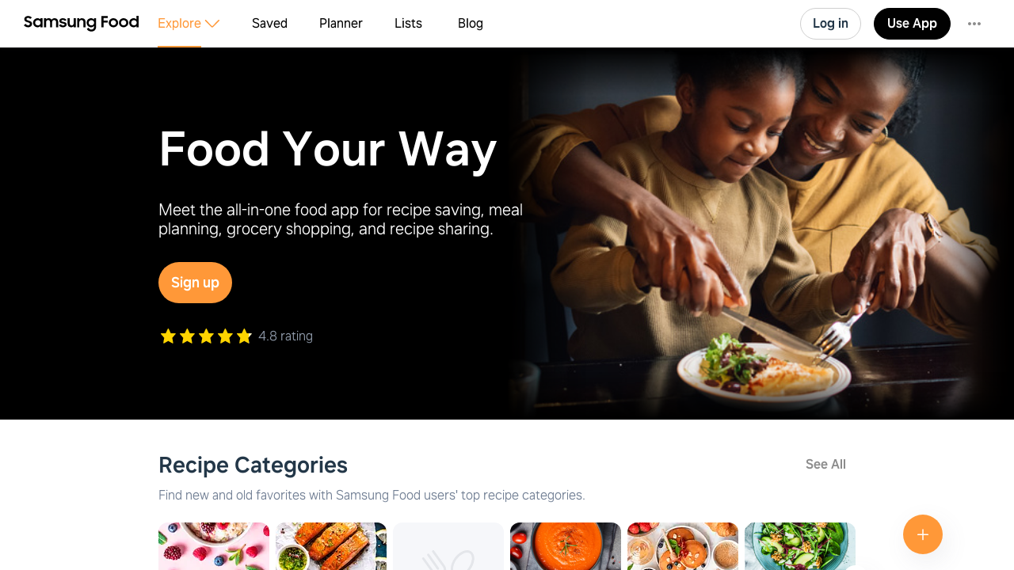

--- FILE ---
content_type: text/html
request_url: https://app.samsungfood.com/?utm_source=cucumbertown&utm_medium=redirect&utm_campaign=domain
body_size: 21276
content:
<!DOCTYPE html><html lang="en" class="x33"><head><meta http-equiv="Content-Security-Policy" content="base-uri 'self'; object-src 'self' blob: https://*; script-src 'self' https://*.whisk.com https://*.samsungfood.com https://www.youtube.com https://ajax.googleapis.com https://*.google-analytics.com https://www.google.com https://www.googletagmanager.com https://www.gstatic.com https://*.g.doubleclick.net https://connect.facebook.net https://static.cloudflareinsights.com https://cdn.wootric.com https://survey.survicate.com https://surveys-static.survicate.com 'sha256-VIHUY/PAxey+Yc1g35tFAHy2XFUOp8U64TNwlghHRyY=' 'sha256-CbD+UprLxZn/d9jPgvQt4UgYjYBZmCtEMYKk3PGn6vc=' 'nonce-XRSfD+MvDl6IV7BaGWdPlA==' 'nonce-6d8DVscWCYBa81ZIFYkiOg==' 'nonce-fITRG/FxKU6xRApoSxfgbA==' 'nonce-TiPMoUK4j69V+ti5fTX6dA==' 'nonce-1ZunFqTSeak23LldX3cWpw==' 'nonce-RUqIStvZNtL8+jFyVzUKfQ==' 'nonce-BDtDTuLa/IU6YLWkJedOgA==' 'nonce-QWUmqNdt6avVMkvkZWmovQ==' 'nonce-9Di/LVDo8UR+wQUXiy4YXg==' 'nonce-v8ijmMxHQrrMUFdsGKSuug==' 'nonce-0Ex556HRFIi8Ss3UVrMgxQ=='; style-src 'self' 'unsafe-inline' https://surveys-static.survicate.com https://cdn.whisk.com; child-src 'self' https://*.whisk.com https://*.samsungfood.com https://res.cloudinary.com https://www.google.com https://www.youtube.com https://www.youtube-nocookie.com https://www.tiktok.com https://tiktok.whisk-dev.com https://tiktok.whisk.com; frame-src 'self' https://*; connect-src 'self' https://*.whisk.com https://*.samsungfood.com https://storage.googleapis.com/ https://api.cloudinary.com https://media.whisk-dev.com https://sentry.io https://*.sentry.io https://*.google-analytics.com https://*.g.doubleclick.net https://*.googlesyndication.com https://cdn.ampproject.org https://www.facebook.com https://*.wootric.com https://wootric-eligibility.herokuapp.com https://samsungnext.zendesk.com https://*.braze.com https://respondent.survicate.com https://survey.survicate.com; font-src 'self' data: https://surveys-static.survicate.com https://cdn.whisk.com; img-src 'self' data: blob: https://*; media-src 'self' https://tiktok.whisk-dev.com https://tiktok.whisk.com https://cdn.whisk.com; script-src-elem 'self' https://*.whisk.com https://*.samsungfood.com https://www.youtube.com https://ajax.googleapis.com https://*.google-analytics.com https://www.google.com https://cdn.ampproject.org https://*.googletagservices.com https://*.googlesyndication.com https://adservice.google.com https://adservice.google.co.uk https://adservice.google.co.kr https://www.googletagmanager.com https://www.gstatic.com https://*.g.doubleclick.net https://connect.facebook.net https://static.cloudflareinsights.com https://cdn.wootric.com 'unsafe-inline'; worker-src 'self'"/><meta content="text/html; charset=UTF-8" http-equiv="Content-Type"/><meta charset="utf-8"/><meta content="width=device-width,initial-scale=1,maximum-scale=5,viewport-fit=cover,interactive-widget=resizes-content" name="viewport"/><meta name="google-site-verification" content="5V7lTinc5Al2FaeWXClrmvMHpVyutxlqB4-l9AxzXmw"/><meta name="robots" content="index,follow"/><title>Samsung Food App (Android, iOs, Galaxy &amp; Web)</title><meta name="description" content="Welcome to the Samsung Food, your go-to app for recipe saving, shopping, and meal planning. Available on Android, iOS, Galaxy &amp; Web."/><meta name="twitter:card" content="summary_large_image"/><meta name="twitter:site" content="@samsungfoodapp"/><script type="application/ld+json">{"@context":"https://schema.org","@type":"ItemList","itemListElement":[{"@type":"ListItem","position":1,"url":"https://app.samsungfood.com/recipes/1010290cabaa15c0cdad685a959d596e9c815475800","name":"Beef and Broccoli Recipe"},{"@type":"ListItem","position":2,"url":"https://app.samsungfood.com/recipes/107ccfc54f1b637493fa8a85191b62e504b","name":"Creamy Cajun Chicken Pasta"},{"@type":"ListItem","position":3,"url":"https://app.samsungfood.com/recipes/107bcc06c80f50a47b7aee0d217669875b8","name":"Honey Sesame Chicken"},{"@type":"ListItem","position":4,"url":"https://app.samsungfood.com/recipes/101b07f1ae41462383ef20831d3e6f50e1ef3afc71d","name":"One Pot Creamy Pesto Chicken Pasta"},{"@type":"ListItem","position":5,"url":"https://app.samsungfood.com/recipes/1070c6ea3ffef8941498a8f1cd4b0d49f17","name":"Ranch Chicken Wrap"},{"@type":"ListItem","position":6,"url":"https://app.samsungfood.com/recipes/10169da9e28d8c64e8373940c3e660bdd0bd0d2b953","name":"One Pot Chicken Parmesan Pasta"},{"@type":"ListItem","position":7,"url":"https://app.samsungfood.com/recipes/101aced11ca93c0f6e898eb5431d8289c3f5208b7e5","name":"Korean Ground Beef and Rice Bowls"},{"@type":"ListItem","position":8,"url":"https://app.samsungfood.com/recipes/1079fea849f539e4f0c88bc8e61f501e137","name":"INSTANT POT BEEF STEW"},{"@type":"ListItem","position":9,"url":"https://app.samsungfood.com/recipes/1019a15a8673bbf434b4d7a39003737a983228e397f","name":"Honey Sesame Chicken and Broccoli"},{"@type":"ListItem","position":10,"url":"https://app.samsungfood.com/recipes/101d92e928904e05ac5d5b650555372276a7968307b","name":"Grilled Salmon with Avocado Salsa (Healthy, Low-Carb, Paleo, Whole30)"},{"@type":"ListItem","position":11,"url":"https://app.samsungfood.com/recipes/1015abf8328f748f6548f70802e9650a07dcda5a37e","name":"15 Minute Keto Garlic Chicken with Broccoli and Spinach"},{"@type":"ListItem","position":12,"url":"https://app.samsungfood.com/recipes/107b71b65887fb2465b8e4fb0d060e98191","name":"Black Bean & Corn Quesadillas"},{"@type":"ListItem","position":13,"url":"https://app.samsungfood.com/recipes/10112b9fce24cb7d22c329f6a693e4ae5af96153434","name":"Sesame Garlic Ramen Noodles"},{"@type":"ListItem","position":14,"url":"https://app.samsungfood.com/recipes/101d29ca2643e3d13158747f81f5cf8223b2eabac8e","name":"Tuscan Chicken Mac And Cheese (ONE POT, STOVE TOP)"},{"@type":"ListItem","position":15,"url":"https://app.samsungfood.com/recipes/101af8aa7515768784df110a765ea719feb6b3145fc","name":"Creamy Zucchini Pasta"},{"@type":"ListItem","position":16,"url":"https://app.samsungfood.com/recipes/1010ce845b1e78e3e96aa58e2ca3977076bd6f73d30","name":"Avocado Chicken Salad"},{"@type":"ListItem","position":17,"url":"https://app.samsungfood.com/recipes/101720570e3a0319d59852d661d1c737b12c8e897fb","name":"Healthy Banana Oatmeal Pancakes (made in the blender!)"},{"@type":"ListItem","position":18,"url":"https://app.samsungfood.com/recipes/101232c643dc59897e75815c89949b3cf675706653d","name":"Teriyaki Chicken Bowl"},{"@type":"ListItem","position":19,"url":"https://app.samsungfood.com/recipes/107d514c0cc5f934ea0bee56b43aa57a356","name":"Slow Cooker Creamy Tomato Basil Chicken"},{"@type":"ListItem","position":20,"url":"https://app.samsungfood.com/recipes/101707132ba885460edc183fc991f19e26c9775dfaa","name":"Lemon Garlic Butter Chicken and Green Beans Skillet"},{"@type":"ListItem","position":21,"url":"https://app.samsungfood.com/recipes/1013e90658fd28cf90be37251cdb93e390ba41835f8","name":"Easy Honey Garlic Pork Chops Recipe"},{"@type":"ListItem","position":22,"url":"https://app.samsungfood.com/recipes/1019ea0484dea34317be88e71d781f562528d0d4036","name":"Ultimate Chocolate Chip Cookies"},{"@type":"ListItem","position":23,"url":"https://app.samsungfood.com/recipes/101765f9679ffbfc3b51b9edbae952a5fc87d2cd15e","name":"Zesty Italian Pasta Salad"},{"@type":"ListItem","position":24,"url":"https://app.samsungfood.com/recipes/107eac23bcf78a74e059f8a049ba3cae8ce","name":"LEMON PARMESAN ROASTED ASPARAGUS"},{"@type":"ListItem","position":25,"url":"https://app.samsungfood.com/recipes/1019d0849e932a3b7161d1e7d3d34dfb7f4a8a3a55f","name":"Creamy Tuscan Chicken"},{"@type":"ListItem","position":26,"url":"https://app.samsungfood.com/recipes/1073726b83c7a6c4534ab4e44755d44d4cb","name":"Roasted tomato pasta with mushrooms"},{"@type":"ListItem","position":27,"url":"https://app.samsungfood.com/recipes/107b16e574f079e4aad9faedb31b7fc2c66","name":"Creamy bacon broccoli penne (low salt low carb)"},{"@type":"ListItem","position":28,"url":"https://app.samsungfood.com/recipes/1073b4c198308c24ae48f514d226ab8351b","name":"Easy Breakfast Quesadillas"},{"@type":"ListItem","position":29,"url":"https://app.samsungfood.com/recipes/1011cb673f41173d63f397bef2a03902470f5b5b5eb","name":"Classic Chicken Pot Pie"},{"@type":"ListItem","position":30,"url":"https://app.samsungfood.com/recipes/101656e236699be0f7dd5a0e0b9eb39c2603fccb3ab","name":"Oven Baked Chicken Parmesan"},{"@type":"ListItem","position":31,"url":"https://app.samsungfood.com/recipes/1014d56270e3593e46d404a8f0383bacf5956b7cdd7","name":"30 Minute Broccoli Cheddar Soup (Better than Panera!)"},{"@type":"ListItem","position":32,"url":"https://app.samsungfood.com/recipes/10134b5e513a9a0814c0718594d70a93e148f048674","name":"Stuffed Peppers"},{"@type":"ListItem","position":33,"url":"https://app.samsungfood.com/recipes/10122a49192b0eb288268f804dd0d28c58919f1e0ac","name":"Creamy Parmesan One Pot Chicken and Rice"},{"@type":"ListItem","position":34,"url":"https://app.samsungfood.com/recipes/10738b1d41eb0d847e9925b59d338b89863","name":"Sweet Chili Salmon"},{"@type":"ListItem","position":35,"url":"https://app.samsungfood.com/recipes/107018ba0089d3273ae8458e5ae0cb1d4e3","name":"Rosemary & Garlic Roast Potatoes"},{"@type":"ListItem","position":36,"url":"https://app.samsungfood.com/recipes/101103d5e94480a7b65c67cf09f407c2bb69d669714","name":"Overnight oats"},{"@type":"ListItem","position":37,"url":"https://app.samsungfood.com/recipes/101b29bb268c173f420ef81d482a199f33a8275d04b","name":"Healthy Chicken Fried Rice"},{"@type":"ListItem","position":38,"url":"https://app.samsungfood.com/recipes/10195b661c67e78acded3bf6f4d009bc4bee1c3d298","name":"3 Ingredient Peanut Butter Oatmeal Balls"},{"@type":"ListItem","position":39,"url":"https://app.samsungfood.com/recipes/101ea922e23ccaa7a20f1638aaeb13a81c7b330ec13","name":"Vanilla Buttercream Frosting"},{"@type":"ListItem","position":40,"url":"https://app.samsungfood.com/recipes/101d84068c28f0484ab229db5c9c3cfc6c78bba2870","name":"Perfect Apple Pie"},{"@type":"ListItem","position":41,"url":"https://app.samsungfood.com/recipes/107c200fd43bf1f45abbb31aa88eba25200","name":"Chicken Noodle Soup"},{"@type":"ListItem","position":42,"url":"https://app.samsungfood.com/recipes/101e79b392e28a86a3eeb94d789f6695dc0e153af7e","name":"Santa Fe Baked Chicken Recipe"},{"@type":"ListItem","position":43,"url":"https://app.samsungfood.com/recipes/1014dc8fb16080e2fa8c5150ca3759306d2a9fa13a2","name":"The Best Classic Chili Recipe"},{"@type":"ListItem","position":44,"url":"https://app.samsungfood.com/recipes/1071ca7793812354a8ba9cc3042aad23e0e","name":"Baked Garlic Parmesan Potato Wedges"},{"@type":"ListItem","position":45,"url":"https://app.samsungfood.com/recipes/1072539f76932f7497db3374cc1e5a2797b","name":"Roasted Garlic Lemon Broccoli"},{"@type":"ListItem","position":46,"url":"https://app.samsungfood.com/recipes/10103c3f99036726e06c566aa762e1993d7bac5f001","name":"Melt in Your Mouth Chicken"},{"@type":"ListItem","position":47,"url":"https://app.samsungfood.com/recipes/1010867f4f0f2d501bfdd390244942bc28dcf3d4a93","name":"Garlic Parmesan Chicken & Potatoes"},{"@type":"ListItem","position":48,"url":"https://app.samsungfood.com/recipes/1075e2f86c356b649e38b521fcc1da5fa6e","name":"Slow Cooker Teriyaki Chicken"},{"@type":"ListItem","position":49,"url":"https://app.samsungfood.com/recipes/101b07135691affe77c37b4e037918d9cceb57ea900","name":"20 Minute Skillet Sausage & Zucchini"},{"@type":"ListItem","position":50,"url":"https://app.samsungfood.com/recipes/101c816eb3ae0d609df900858660177e4e12527369c","name":"Sweet Potato Quinoa Black Bean Salad"},{"@type":"ListItem","position":51,"url":"https://app.samsungfood.com/recipes/1017dd36a17a1b2ebd3b12d24b5a82fa4853ef1551e","name":"One-Pan Roasted Chicken, Broccoli & Sweet Potatoes + Meal Prep"},{"@type":"ListItem","position":52,"url":"https://app.samsungfood.com/recipes/107f3769b6805664fa198e6db0bda63d527","name":"Tuscan Garlic Sheet Pan Dinner"},{"@type":"ListItem","position":53,"url":"https://app.samsungfood.com/recipes/1014d4129a64dad8e236eaac17bf4904c413996a910","name":"Air Fryer Sweet Chili Chicken and Brussels Sprouts"},{"@type":"ListItem","position":54,"url":"https://app.samsungfood.com/recipes/101e8f7bf5573b72e137a2219e79e76886f1e273d8f","name":"Corn, Black Bean, and Avocado Tacos"},{"@type":"ListItem","position":55,"url":"https://app.samsungfood.com/recipes/107a622b4e1fe76416cad7a5c904e013549","name":"Healthy Chicken Pasta"},{"@type":"ListItem","position":56,"url":"https://app.samsungfood.com/recipes/101b00db30f8f32073c19066b5c6f61f00f42cb7b65","name":"Healthy Air Fryer Chicken and Veggies (20 Minute!)"},{"@type":"ListItem","position":57,"url":"https://app.samsungfood.com/recipes/101ee2100fd6ac87da17d69e20ca3e64dad2d1930c3","name":"Mexican Zucchini Burrito Boats"},{"@type":"ListItem","position":58,"url":"https://app.samsungfood.com/recipes/107113fd679d071413ebc20af68c481608b","name":"CREAMY RED PEPPER PASTA"},{"@type":"ListItem","position":59,"url":"https://app.samsungfood.com/recipes/1073357fd7e39b74895b814251c6815a84c","name":"Beef and broccoli stir-fry"},{"@type":"ListItem","position":60,"url":"https://app.samsungfood.com/recipes/10762dc0fd121534feea6ad41bbe2fd5d6c","name":"Breakfast Bowls"}]}</script><script type="application/ld+json">{"@context":"https://schema.org","@type":"WebSite","url":"https://app.samsungfood.com","potentialAction":{"@type":"SearchAction","target":{"@type":"EntryPoint","urlTemplate":"https://app.samsungfood.com/search?search_query={search_term_string}"},"query-input":"required name=search_term_string"}}</script><meta property="og:description" content="Welcome to the Samsung Food, your go-to app for recipe saving, shopping, and meal planning. Available on Android, iOS, Galaxy &amp; Web."/><meta property="og:title" content="Samsung Food App (Android, iOs, Galaxy &amp; Web)"/><meta property="og:type" content="website"/><meta property="og:url"/><meta property="og:locale" content="en_US"/><meta property="og:site_name" content="Samsung Food"/><link rel="shortcut icon" href="/assets/samsung/favicon.ico"/><link rel="icon" type="image/png" href="https://art.whisk.com/image/upload/f_png,h_32,w_32,c_fill/v1693222175/graphite/images/lfmbiynxrotu766qw4xg.png" sizes="32x32"/><link rel="icon" type="image/png" href="https://art.whisk.com/image/upload/f_png,h_192,w_192,c_fill/v1693222175/graphite/images/lfmbiynxrotu766qw4xg.png" sizes="192x192"/><link href="/public/main.css?v=b8160dbe" rel="stylesheet" data-link="x"/><link href="https://cdn.whisk.com/web/fonts/production/OneUI/v1/font.css" rel="stylesheet" crossorigin="anonymous"/><link rel="dns-prefetch" href="https://cdn.whisk.com"/><link rel="preconnect" href="https://cdn.whisk.com" crossorigin/><link rel="dns-prefetch" href="https://art.whisk.com"/><link rel="preconnect" href="https://art.whisk.com"/><link rel="icon" type="image/x-icon" href="https://cdn.whisk.com/web/web-app/production/assets/samsung/favicon.ico"/><link rel="icon" type="image/png" sizes="16x16" href="https://cdn.whisk.com/web/web-app/production/assets/samsung/favicon-16x16.png"/><link rel="icon" type="image/png" sizes="32x32" href="https://cdn.whisk.com/web/web-app/production/assets/samsung/favicon-32x32.png"/><link rel="icon" type="image/png" sizes="48x48" href="https://cdn.whisk.com/web/web-app/production/assets/samsung/favicon-48x48.png"/><link rel="manifest" href="/assets/samsung/manifest.webmanifest" crossorigin="anonymous"/><link rel="apple-touch-icon" sizes="57x57" href="https://cdn.whisk.com/web/web-app/production/assets/samsung/apple-touch-icon-57x57.png"/><link rel="apple-touch-icon" sizes="60x60" href="https://cdn.whisk.com/web/web-app/production/assets/samsung/apple-touch-icon-60x60.png"/><link rel="apple-touch-icon" sizes="72x72" href="https://cdn.whisk.com/web/web-app/production/assets/samsung/apple-touch-icon-72x72.png"/><link rel="apple-touch-icon" sizes="76x76" href="https://cdn.whisk.com/web/web-app/production/assets/samsung/apple-touch-icon-76x76.png"/><link rel="apple-touch-icon" sizes="114x114" href="https://cdn.whisk.com/web/web-app/production/assets/samsung/apple-touch-icon-114x114.png"/><link rel="apple-touch-icon" sizes="120x120" href="https://cdn.whisk.com/web/web-app/production/assets/samsung/apple-touch-icon-120x120.png"/><link rel="apple-touch-icon" sizes="144x144" href="https://cdn.whisk.com/web/web-app/production/assets/samsung/apple-touch-icon-144x144.png"/><link rel="apple-touch-icon" sizes="152x152" href="https://cdn.whisk.com/web/web-app/production/assets/samsung/apple-touch-icon-152x152.png"/><link rel="apple-touch-icon" sizes="167x167" href="https://cdn.whisk.com/web/web-app/production/assets/samsung/apple-touch-icon-167x167.png"/><link rel="apple-touch-icon" sizes="180x180" href="https://cdn.whisk.com/web/web-app/production/assets/samsung/apple-touch-icon-180x180.png"/><link rel="apple-touch-icon" sizes="1024x1024" href="https://cdn.whisk.com/web/web-app/production/assets/samsung/apple-touch-icon-1024x1024.png"/><link href="https://cdn.whisk.com/web/web-app/production/assets/main-296f7ffc.c81984a16d598ad4569c.css" rel="stylesheet" crossorigin="anonymous"/><link href="https://cdn.whisk.com/web/web-app/production/assets/main-7c90154f.a9f3250b4bd64a4e852f.css" rel="stylesheet" crossorigin="anonymous"/><link href="https://cdn.whisk.com/web/web-app/production/assets/main-3d6f3e1f.a20a44b3eff21d0eba9a.css" rel="stylesheet" crossorigin="anonymous"/></head><body class="x34 "><div id="app" class="x35"><header class="x18 x19"><input class="x31" type="checkbox" title="sidebar"/><div class="x32"><span></span><span></span><span></span></div><a href="https://app.samsungfood.com" class="x3"><div class="x4"><img class="x5" src="/public/icons/logo.svg?v=b8160dbe" alt="Samsung Food" width="auto" height="auto" loading="lazy" decoding="async"/></div></a><nav class="x20"><div class="x26 x27 "><div class="x28" style="mask:url(&quot;/public/icons/search.svg?v=b8160dbe&quot;);"></div><a class="x29" href="https://app.samsungfood.com">Explore</a><span class="x22"><div class="x21" style="mask:url(&quot;/public/icons/arrowDown.svg?v=b8160dbe&quot;);"></div></span><div class="x23"><a class="x24 " href="https://app.samsungfood.com/recipes">Recipes</a><a class="x24 " href="https://app.samsungfood.com/categories">Categories</a><a class="x24 " href="https://app.samsungfood.com/communities">Communities</a><a class="x24 " href="https://app.samsungfood.com/creators">Creators</a></div></div><div class="x26 "><div class="x28" style="mask:url(&quot;/public/icons/bookmark.svg?v=b8160dbe&quot;);"></div><a class="x29" href="https://app.samsungfood.com/recipe-box">Saved</a></div><div class="x26 "><div class="x28" style="mask:url(&quot;/public/icons/calendar.svg?v=b8160dbe&quot;);"></div><a class="x29" href="https://app.samsungfood.com/meal-plan">Planner</a></div><div class="x26 "><div class="x28" style="mask:url(&quot;/public/icons/lists.svg?v=b8160dbe&quot;);"></div><a class="x29" href="https://app.samsungfood.com/shopping-list">Lists</a></div><div class="x26 "><div class="x28" style="mask:url(&quot;/public/icons/blog.svg?v=b8160dbe&quot;);"></div><a class="x29" href="https://samsungfood.com/blog/" target="_blank">Blog</a></div></nav><div class="x10"><div class="x6 x8 x15">Log in</div><a class="x6 x9 " href="https://get.samsungfood.com/app" rel="noopenner noreferrer nofollow" target="_blank">Use App</a><div class="x6 x8 x16">…</div></div><div class="x17"><div class="x6 x7">Log in</div></div></header><main class="x36"><article class="x108"><div class="x109"><div class="x110"><h1 class="x111">Food
Your Way</h1><p class="x112">Welcome to the Samsung Food, your go-to app for recipe saving, shopping, and meal planning. Available on Android, iOS, Galaxy &amp; Web.</p><div><span class="x113">★★★★★</span><span class="x114">4.8 rating</span></div></div></div></article><div class="x38 x39 x120"><article class="x97"><div class="x98"><h2 class="x101">Recipe Categories</h2><a href="https://app.samsungfood.com/categories" class="x99">See All</a></div><div class="x100">Find new and old favorites with Samsung Food users' top recipe categories.</div><div class="x102"><div class="x89"><a href="https://app.samsungfood.com/search/recipes?search_query=Chicken" class="x90"><img class="x91" src="https://art.whisk.com/image/upload/f_webp,h_140,w_140,c_fill,dpr_2.0/q_auto/v1661510009/search_category_v2/01._Chicken.png" alt="Chicken" width="140" height="140" loading="lazy" decoding="async"/><span class="x92" style="color:#FFFFFF;">Chicken</span></a><a href="https://app.samsungfood.com/search/recipes?search_query=Healthy" class="x90"><img class="x91" src="https://art.whisk.com/image/upload/f_webp,h_140,w_140,c_fill,dpr_2.0/q_auto/v1661510008/search_category_v2/02._Healthy.png" alt="Healthy" width="140" height="140" loading="lazy" decoding="async"/><span class="x92" style="color:#233748;">Healthy</span></a><a href="https://app.samsungfood.com/search/recipes?search_query=Pasta" class="x90"><img class="x91" src="https://art.whisk.com/image/upload/f_webp,h_140,w_140,c_fill,dpr_2.0/q_auto/v1661510009/search_category_v2/03._Pasta.png" alt="Pasta" width="140" height="140" loading="lazy" decoding="async"/><span class="x92" style="color:#233748;">Pasta</span></a><a href="https://app.samsungfood.com/search/recipes?search_query=Salmon" class="x90"><img class="x91" src="https://art.whisk.com/image/upload/f_webp,h_140,w_140,c_fill,dpr_2.0/q_auto/v1661510008/search_category_v2/05._Salmon.png" alt="Salmon" width="140" height="140" loading="lazy" decoding="async"/><span class="x92" style="color:#FFFFFF;">Salmon</span></a><a href="https://app.samsungfood.com/search/recipes?search_query=Breakfast" class="x90"><img class="x91" src="https://art.whisk.com/image/upload/f_webp,h_140,w_140,c_fill,dpr_2.0/q_auto/v1661510008/search_category_v2/06._Breakfast.png" alt="Breakfast" width="140" height="140" loading="lazy" decoding="async"/><span class="x92" style="color:#233748;">Breakfast</span></a><a href="https://app.samsungfood.com/search/recipes?search_query=Keto" class="x90"><img class="x91" src="https://art.whisk.com/image/upload/f_webp,h_140,w_140,c_fill,dpr_2.0/q_auto/v1661510008/search_category_v2/04._Keto.png" alt="Keto" width="140" height="140" loading="lazy" decoding="async"/><span class="x92" style="color:#FFFFFF;">Keto</span></a></div></div></article><article class="x97"><div class="x98"><h2 class="x101">Discover communities</h2><a href="https://app.samsungfood.com/communities" class="x99">See All</a></div><div class="x100">Chat, learn, and connect with other home cooks by joining some of our global food communities.</div><div class="x102"><div class="x89"><a href="https://app.samsungfood.com/community/827eadbd0ca64f8c88be649bab3604cd" class="x90"><img class="x106" src="https://art.whisk.com/image/upload/fl_progressive,h_140,w_140,c_fill,dpr_2.0/v1601748292/community/8f45193518c29647701eb578c49842c3.jpg" alt="Vegan Life  🌱" width="140" height="140" loading="lazy" decoding="async"/><div class="x104"><img class="x105" src="https://art.whisk.com/image/upload/fl_progressive,h_28,w_28,c_fill,dpr_2.0/v1656397241/custom_upload/8a740f606351c43e3341f565cdd0fb1f.jpg" alt="Maitri Jhaveri" width="28" height="28" loading="lazy" decoding="async"/><img class="x105" src="https://art.whisk.com/image/upload/fl_progressive,h_28,w_28,c_fill,dpr_2.0/v1652764429/v3/users/uploads/wp2yebfr8hggq1xrhauf.jpg" alt="Kayleigh Price" width="28" height="28" loading="lazy" decoding="async"/><img class="x105" src="https://art.whisk.com/image/upload/fl_progressive,h_28,w_28,c_fill,dpr_2.0/v1669073072/avatar/4e067456e6aa53dd2a3e28bb8d63fae7.jpg" alt="Raquel S" width="28" height="28" loading="lazy" decoding="async"/></div><div class="x103">Vegan Life  🌱</div></a><a href="https://app.samsungfood.com/community/527367e5792245cbaec84304be6da0c8" class="x90"><img class="x106" src="https://art.whisk.com/image/upload/fl_progressive,h_140,w_140,c_fill,dpr_2.0/v1600169130/community/ae214e50f383e415214976f3e204eae6.jpg" alt="Soups" width="140" height="140" loading="lazy" decoding="async"/><div class="x104"><img class="x105" src="https://art.whisk.com/image/upload/fl_progressive,h_28,w_28,c_fill,dpr_2.0/v1560593599/avatar/b0c057ccd44d75d04033f5b074b0511b.jpg" alt="Ashley Ogdon" width="28" height="28" loading="lazy" decoding="async"/><img class="x105" src="https://art.whisk.com/image/upload/fl_progressive,h_28,w_28,c_fill,dpr_2.0/v1673390467/custom_upload/a85abc14d09575d8438769f51a15022c.jpg" alt="Meredith Tyrone Smith Jr" width="28" height="28" loading="lazy" decoding="async"/><img class="x105" src="https://art.whisk.com/image/upload/fl_progressive,h_28,w_28,c_fill,dpr_2.0/v1572327207/avatar/5657717387ea44467bca92a1dcbaf8d6.jpg" alt="StephanandMo Spring" width="28" height="28" loading="lazy" decoding="async"/></div><div class="x103">Soups</div></a><a href="https://app.samsungfood.com/community/0e11c742066a4d8aadd2375423bb28ed" class="x90"><img class="x106" src="https://art.whisk.com/image/upload/fl_progressive,h_140,w_140,c_fill,dpr_2.0/v1595941025/community/c27261ea472c984292222362d5354039.jpg" alt="Healthy Eating" width="140" height="140" loading="lazy" decoding="async"/><div class="x104"><img class="x105" src="https://art.whisk.com/image/upload/fl_progressive,h_28,w_28,c_fill,dpr_2.0/v1753438347/v3/users/uploads/86797a08bf8d32f6906edf11410e7cae.jpg" alt="Rynn Goldstrong" width="28" height="28" loading="lazy" decoding="async"/><img class="x105" src="https://art.whisk.com/image/upload/fl_progressive,h_28,w_28,c_fill,dpr_2.0/v1625665128/avatar/95be7af91cd48eab8cb2a7c022919584.jpg" alt="Susan Punch" width="28" height="28" loading="lazy" decoding="async"/><img class="x105" src="https://art.whisk.com/image/upload/fl_progressive,h_28,w_28,c_fill,dpr_2.0/v1635332173/avatar/6ce3e567c28acadff525347edab36e24.jpg" alt="Jordan Watson" width="28" height="28" loading="lazy" decoding="async"/></div><div class="x103">Healthy Eating</div></a><a href="https://app.samsungfood.com/community/9ddfbfe777b64a1b9364df332f9f44fa" class="x90"><img class="x106" src="https://art.whisk.com/image/upload/fl_progressive,h_140,w_140,c_fill,dpr_2.0/v1589450197/community/441651f4dac0ec02d53f2f98fb2c1aa0.jpg" alt="Good for groups" width="140" height="140" loading="lazy" decoding="async"/><div class="x104"><img class="x105" src="https://art.whisk.com/image/upload/fl_progressive,h_28,w_28,c_fill,dpr_2.0/v1561763255/avatar/868050f2a9a923335f9038332d71bbb5.jpg" alt="Neil Vinohradsky" width="28" height="28" loading="lazy" decoding="async"/><img class="x105" src="https://art.whisk.com/image/upload/fl_progressive,h_28,w_28,c_fill,dpr_2.0/v1673371957/avatar/0ff25e35f7a1438b8a417b0d67433d10.jpg" alt="Kristin Stanford" width="28" height="28" loading="lazy" decoding="async"/><img class="x105" src="https://art.whisk.com/image/upload/fl_progressive,h_28,w_28,c_fill,dpr_2.0/v1560366858/avatar/b27adbe0db7332841ec656706820bfad.jpg" alt="Miriam Slabá" width="28" height="28" loading="lazy" decoding="async"/></div><div class="x103">Good for groups</div></a><a href="https://app.samsungfood.com/community/b4a390f1461c42b189e29ecd340f5232" class="x90"><img class="x106" src="https://art.whisk.com/image/upload/fl_progressive,h_140,w_140,c_fill,dpr_2.0/v1589451314/community/10cf5a0dc380a07161d9b64dbeb92f6a.jpg" alt="Weeknight stand-bys" width="140" height="140" loading="lazy" decoding="async"/><div class="x104"><img class="x105" src="https://art.whisk.com/image/upload/fl_progressive,h_28,w_28,c_fill,dpr_2.0/v1753438347/v3/users/uploads/86797a08bf8d32f6906edf11410e7cae.jpg" alt="Rynn Goldstrong" width="28" height="28" loading="lazy" decoding="async"/><img class="x105" src="https://art.whisk.com/image/upload/fl_progressive,h_28,w_28,c_fill,dpr_2.0/v1633749268/avatar/9b81d6877e0bbfd1aa43a290f922f68c.jpg" alt="Roxanne Pickering" width="28" height="28" loading="lazy" decoding="async"/><img class="x105" src="https://art.whisk.com/image/upload/fl_progressive,h_28,w_28,c_fill,dpr_2.0/v1658499665/avatar/99ac61705d29f22bf5beea4935aa72e1.jpg" alt="Julia Vegas" width="28" height="28" loading="lazy" decoding="async"/></div><div class="x103">Weeknight stand-bys</div></a><a href="https://app.samsungfood.com/community/2deffe618bd341e6897c9c7685f0b97a" class="x90"><img class="x106" src="https://art.whisk.com/image/upload/fl_progressive,h_140,w_140,c_fill,dpr_2.0/v1598786078/community/92140aab5a92c395d8aeba5116552418.jpg" alt="Vegetarian Recipes" width="140" height="140" loading="lazy" decoding="async"/><div class="x104"><img class="x105" src="https://art.whisk.com/image/upload/fl_progressive,h_28,w_28,c_fill,dpr_2.0/v1674757394/avatar/714b5a972073804e6f50322753116976.jpg" alt="Sarvesh Chaudhary" width="28" height="28" loading="lazy" decoding="async"/><img class="x105" src="https://art.whisk.com/image/upload/fl_progressive,h_28,w_28,c_fill,dpr_2.0/v1663578024/avatar/e81a3dda62ec1b0339b710170806b740.jpg" alt="Kayalik Putuguq" width="28" height="28" loading="lazy" decoding="async"/><img class="x105" src="https://art.whisk.com/image/upload/fl_progressive,h_28,w_28,c_fill,dpr_2.0/v1553348361/avatar/c072544ca87dd390074214addb4ab592.jpg" alt="Ruth Dunlap" width="28" height="28" loading="lazy" decoding="async"/></div><div class="x103">Vegetarian Recipes</div></a><a href="https://app.samsungfood.com/community/7bf8b44d4e484212a84a1bec413b7541" class="x90"><img class="x106" src="https://art.whisk.com/image/upload/fl_progressive,h_140,w_140,c_fill,dpr_2.0/v1597160221/community/0d0d5254fc1d6ae9b5c8a6b687c4796f.jpg" alt="Take care of your gut Microbiome / Microbiota" width="140" height="140" loading="lazy" decoding="async"/><div class="x104"><img class="x105" src="https://art.whisk.com/image/upload/fl_progressive,h_28,w_28,c_fill,dpr_2.0/v1671750188/avatar/9e0ac1e47c8c0a21be98743582b8ec64.jpg" alt="Valerie Morris" width="28" height="28" loading="lazy" decoding="async"/><img class="x105" src="https://art.whisk.com/image/upload/fl_progressive,h_28,w_28,c_fill,dpr_2.0/v1674757394/avatar/714b5a972073804e6f50322753116976.jpg" alt="Sarvesh Chaudhary" width="28" height="28" loading="lazy" decoding="async"/><img class="x105" src="https://art.whisk.com/image/upload/fl_progressive,h_28,w_28,c_fill,dpr_2.0/v1560593599/avatar/b0c057ccd44d75d04033f5b074b0511b.jpg" alt="Ashley Ogdon" width="28" height="28" loading="lazy" decoding="async"/></div><div class="x103">Take care of your gut Microbiome / Microbiota</div></a><a href="https://app.samsungfood.com/community/08ae38f74ea245fdb391624e3ee80dca" class="x90"><img class="x106" src="https://art.whisk.com/image/upload/fl_progressive,h_140,w_140,c_fill,dpr_2.0/v1611965903/community/9601e917dcfcf124c5be3917dfddb653.jpg" alt=" Meals for the For the Family " width="140" height="140" loading="lazy" decoding="async"/><div class="x104"><img class="x105" src="https://art.whisk.com/image/upload/fl_progressive,h_28,w_28,c_fill,dpr_2.0/v1656462986/avatar/2d12a426e32fa5d5ef1e17d6b2c0be8d.jpg" alt="Kamry Smiley" width="28" height="28" loading="lazy" decoding="async"/><img class="x105" src="https://art.whisk.com/image/upload/fl_progressive,h_28,w_28,c_fill,dpr_2.0/v1672920333/avatar/805f08709366fcf31a97bbc53d256c64.jpg" alt="Kelsea Challinor" width="28" height="28" loading="lazy" decoding="async"/><img class="x105" src="https://art.whisk.com/image/upload/fl_progressive,h_28,w_28,c_fill,dpr_2.0/v1674757394/avatar/714b5a972073804e6f50322753116976.jpg" alt="Sarvesh Chaudhary" width="28" height="28" loading="lazy" decoding="async"/></div><div class="x103"> Meals for the For the Family </div></a><a href="https://app.samsungfood.com/community/8cd31d87f1bc40f9aad0674825ca5f11" class="x90"><img class="x106" src="https://art.whisk.com/image/upload/f_webp,h_140,w_140,c_fill,dpr_2.0/v1646039123/v3/user-recipes/c1scdrvt0xrd9ljmgjwf.png" alt="Greek &amp; Mediterranean Recipes" width="140" height="140" loading="lazy" decoding="async"/><div class="x104"><img class="x105" src="https://art.whisk.com/image/upload/fl_progressive,h_28,w_28,c_fill,dpr_2.0/v1560340628/avatar/b0c54ac8bbc29897516d3fa644b4225b.jpg" alt="Michael P" width="28" height="28" loading="lazy" decoding="async"/><img class="x105" src="https://art.whisk.com/image/upload/fl_progressive,h_28,w_28,c_fill,dpr_2.0/v1577555467/avatar/e3f10bc0f1a30abe64ed6749e969f0da.jpg" alt="Stuart Wilson" width="28" height="28" loading="lazy" decoding="async"/><img class="x105" src="https://art.whisk.com/image/upload/fl_progressive,h_28,w_28,c_fill,dpr_2.0/v1580063163/avatar/1b5c8197588cfe4344153485de64ab10.jpg" alt="Carlie Powell" width="28" height="28" loading="lazy" decoding="async"/></div><div class="x103">Greek &amp; Mediterranean Recipes</div></a><a href="https://app.samsungfood.com/community/fd7489cb855f48a2b488be6cf75ae3b5" class="x90"><img class="x106" src="https://art.whisk.com/image/upload/fl_progressive,h_140,w_140,c_fill,dpr_2.0/v1604880408/community/fa86444f7a979b56f81f78cc1d7e6fc1.jpg" alt="30 Minutes or Less" width="140" height="140" loading="lazy" decoding="async"/><div class="x104"><img class="x105" src="https://art.whisk.com/image/upload/fl_progressive,h_28,w_28,c_fill,dpr_2.0/v1656462986/avatar/2d12a426e32fa5d5ef1e17d6b2c0be8d.jpg" alt="Kamry Smiley" width="28" height="28" loading="lazy" decoding="async"/><img class="x105" src="https://art.whisk.com/image/upload/fl_progressive,h_28,w_28,c_fill,dpr_2.0/v1563202983/avatar/dd32bdeba901ba2d0760046f9ae02357.jpg" alt="Nicole Floyd" width="28" height="28" loading="lazy" decoding="async"/><img class="x105" src="https://art.whisk.com/image/upload/fl_progressive,h_28,w_28,c_fill,dpr_2.0/v1674757394/avatar/714b5a972073804e6f50322753116976.jpg" alt="Sarvesh Chaudhary" width="28" height="28" loading="lazy" decoding="async"/></div><div class="x103">30 Minutes or Less</div></a><a href="https://app.samsungfood.com/community/491dfe132e8f4d2fb2a05005b0425aaa" class="x90"><img class="x106" src="https://art.whisk.com/image/upload/fl_progressive,h_140,w_140,c_fill,dpr_2.0/v1671914367/v3/user-recipes/5472fca75879c33c048fb069add37d99.jpg" alt="Peas, Beans and Lentils (and Tofu too)" width="140" height="140" loading="lazy" decoding="async"/><div class="x104"><img class="x105" src="https://art.whisk.com/image/upload/fl_progressive,h_28,w_28,c_fill,dpr_2.0/v1715799553/v3/users/uploads/e1ce016ad43bc5fb2f4e75ff63bd512e.jpg" alt="Brittney Wieland" width="28" height="28" loading="lazy" decoding="async"/><img class="x105" src="https://art.whisk.com/image/upload/fl_progressive,h_28,w_28,c_fill,dpr_2.0/v1673153473/avatar/426d819ad61438b69caabdc54bfa8c1e.jpg" alt="Marianne M." width="28" height="28" loading="lazy" decoding="async"/><img class="x105" src="https://art.whisk.com/image/upload/fl_progressive,h_28,w_28,c_fill,dpr_2.0/v1560622678/avatar/ffb4ea53b741f499ca7289b58bfd728e.jpg" alt="Cynthia Darveau" width="28" height="28" loading="lazy" decoding="async"/></div><div class="x103">Peas, Beans and Lentils (and Tofu too)</div></a><a href="https://app.samsungfood.com/community/23cfabfa3ce943a7b78fa2cb038f0608" class="x90"><img class="x106" src="https://art.whisk.com/image/upload/fl_progressive,h_140,w_140,c_fill,dpr_2.0/v1619206587/v3/user-recipes/cue9zzwcu6zj0s9dvjya.jpg" alt="What About Dinner?!" width="140" height="140" loading="lazy" decoding="async"/><div class="x104"><img class="x105" src="https://art.whisk.com/image/upload/fl_progressive,h_28,w_28,c_fill,dpr_2.0/v1715799553/v3/users/uploads/e1ce016ad43bc5fb2f4e75ff63bd512e.jpg" alt="Brittney Wieland" width="28" height="28" loading="lazy" decoding="async"/><img class="x105" src="https://art.whisk.com/image/upload/fl_progressive,h_28,w_28,c_fill,dpr_2.0/v1573210030/avatar/96ff14cdee40f953996dec4fe8c5668b.jpg" alt="Mikayla Reilly" width="28" height="28" loading="lazy" decoding="async"/><img class="x105" src="https://art.whisk.com/image/upload/fl_progressive,h_28,w_28,c_fill,dpr_2.0/v1633387838/avatar/567ad876cc2f19f05f5c1269cf52b4f0.jpg" alt="Tabetha Sullivan" width="28" height="28" loading="lazy" decoding="async"/></div><div class="x103">What About Dinner?!</div></a><a href="https://app.samsungfood.com/community/2a0eefa41e6047ed915d98bc36f8dcd5" class="x90"><img class="x106" src="https://art.whisk.com/image/upload/f_webp,h_140,w_140,c_fill,dpr_2.0/v1651671943/v3/user-recipes/fhx2d3rgo1oyzxkjq0qv.png" alt="Delicious Chicken Recipes" width="140" height="140" loading="lazy" decoding="async"/><div class="x104"><img class="x105" src="https://art.whisk.com/image/upload/fl_progressive,h_28,w_28,c_fill,dpr_2.0/v1671750188/avatar/9e0ac1e47c8c0a21be98743582b8ec64.jpg" alt="Valerie Morris" width="28" height="28" loading="lazy" decoding="async"/><img class="x105" src="https://art.whisk.com/image/upload/fl_progressive,h_28,w_28,c_fill,dpr_2.0/v1672602125/avatar/ae34ca0a813e754d6ef48104f957a497.jpg" alt="Deloris Chapman-Sloan" width="28" height="28" loading="lazy" decoding="async"/><img class="x105" src="https://art.whisk.com/image/upload/fl_progressive,h_28,w_28,c_fill,dpr_2.0/v1553348361/avatar/c072544ca87dd390074214addb4ab592.jpg" alt="Ruth Dunlap" width="28" height="28" loading="lazy" decoding="async"/></div><div class="x103">Delicious Chicken Recipes</div></a><a href="https://app.samsungfood.com/community/9e6a5c31d02c494d86412f309a527bbd" class="x90"><img class="x106" src="https://art.whisk.com/image/upload/fl_progressive,h_140,w_140,c_fill,dpr_2.0/v1619695421/v3/user-recipes/beqezmrm43eg9vnq1zv9.jpg" alt="Sheet Pan Meals" width="140" height="140" loading="lazy" decoding="async"/><div class="x104"><img class="x105" src="https://art.whisk.com/image/upload/fl_progressive,h_28,w_28,c_fill,dpr_2.0/v1656462986/avatar/2d12a426e32fa5d5ef1e17d6b2c0be8d.jpg" alt="Kamry Smiley" width="28" height="28" loading="lazy" decoding="async"/><img class="x105" src="https://art.whisk.com/image/upload/fl_progressive,h_28,w_28,c_fill,dpr_2.0/v1665164925/avatar/b3a578d90bd1cf0230021ad3dd00e32a.jpg" alt="Patricia Pauline Surrey" width="28" height="28" loading="lazy" decoding="async"/><img class="x105" src="https://art.whisk.com/image/upload/fl_progressive,h_28,w_28,c_fill,dpr_2.0/v1656183458/avatar/4c74cd0a4337453dff4adf2f6eea9592.jpg" alt="Fithawi Weldegebriel" width="28" height="28" loading="lazy" decoding="async"/></div><div class="x103">Sheet Pan Meals</div></a><a href="https://app.samsungfood.com/community/fa204a9ef7514c80bba62f82df7075c2" class="x90"><img class="x106" src="https://art.whisk.com/image/upload/fl_progressive,h_140,w_140,c_fill,dpr_2.0/v1589451153/community/6e133ad3158b0132b57adddc99b6fbf0.jpg" alt="Vegan Friendly" width="140" height="140" loading="lazy" decoding="async"/><div class="x104"><img class="x105" src="https://art.whisk.com/image/upload/fl_progressive,h_28,w_28,c_fill,dpr_2.0/v1655416137/avatar/98ea0324f35365dbc06a44b1eb44b0ab.jpg" alt="Nytbs" width="28" height="28" loading="lazy" decoding="async"/><img class="x105" src="https://art.whisk.com/image/upload/fl_progressive,h_28,w_28,c_fill,dpr_2.0/v1643759487/avatar/32a27f5d93a50c2a05a22860bc11be79.jpg" alt="Justine Patricia Carpio" width="28" height="28" loading="lazy" decoding="async"/><img class="x105" src="https://art.whisk.com/image/upload/fl_progressive,h_28,w_28,c_fill,dpr_2.0/v1635332173/avatar/6ce3e567c28acadff525347edab36e24.jpg" alt="Jordan Watson" width="28" height="28" loading="lazy" decoding="async"/></div><div class="x103">Vegan Friendly</div></a></div></div></article><article class="x97"><div class="x98"><h2 class="x101">Popular creators</h2><a href="https://app.samsungfood.com/creators" class="x99">See All</a></div><div class="x100">Get inspired with recipe ideas and tips from your favorite food creators on Samsung Food.</div><div class="x102"><div class="x89"><a href="https://app.samsungfood.com/u/joeywellness" class="x90 x117"><div class="x116"><img class="x115" src="https://art.whisk.com/image/upload/fl_progressive,h_86,w_86,c_fill,dpr_2.0/v1676583045/v3/users/uploads/cf67035461e012f71b1879346bcf5e86.jpg" alt="Joey Wellness" width="86" height="86" loading="lazy" decoding="async"/></div><div class="x118">Joey Wellness</div></a><a href="https://app.samsungfood.com/u/tinycakee" class="x90 x117"><div class="x116"><img class="x115" src="https://art.whisk.com/image/upload/fl_progressive,h_86,w_86,c_fill,dpr_2.0/v1673575452/v3/users/uploads/f352bed09ad9cc8fbdc07d00445d2826.jpg" alt="Tinycakee" width="86" height="86" loading="lazy" decoding="async"/></div><div class="x118">Tinycakee</div></a><a href="https://app.samsungfood.com/u/diningwithskyler" class="x90 x117"><div class="x116"><img class="x115" src="https://art.whisk.com/image/upload/fl_progressive,h_86,w_86,c_fill,dpr_2.0/v1656443651/v3/users/uploads/mr8w4b7sa0tb4nt5ww2m.jpg" alt="Skyler Bouchard Oppenheim" width="86" height="86" loading="lazy" decoding="async"/></div><div class="x118">Skyler Bouchard Oppenheim</div></a><a href="https://app.samsungfood.com/u/genie_cooks" class="x90 x117"><div class="x116"><img class="x115" src="https://art.whisk.com/image/upload/fl_progressive,h_86,w_86,c_fill,dpr_2.0/v1666107169/v3/users/uploads/908116216ee9d42c5bb94e854ed5990b.jpg" alt="Genie_cooks" width="86" height="86" loading="lazy" decoding="async"/></div><div class="x118">Genie_cooks</div></a><a href="https://app.samsungfood.com/u/thefoodieanalyst" class="x90 x117"><div class="x116"><img class="x115" src="https://art.whisk.com/image/upload/fl_progressive,h_86,w_86,c_fill,dpr_2.0/v1676571244/v3/users/uploads/6281aaffc1ff3f9f6c587de22e697759.jpg" alt="Serena Patel" width="86" height="86" loading="lazy" decoding="async"/></div><div class="x118">Serena Patel</div></a><a href="https://app.samsungfood.com/u/tom.smallwood" class="x90 x117"><div class="x116"><img class="x115" src="https://art.whisk.com/image/upload/fl_progressive,h_86,w_86,c_fill,dpr_2.0/v1670640757/v3/users/uploads/056b01a08442633341fdbccca7e6efe3.jpg" alt="Tom Smallwood" width="86" height="86" loading="lazy" decoding="async"/></div><div class="x118">Tom Smallwood</div></a><a href="https://app.samsungfood.com/u/saebom2" class="x90 x117"><div class="x116"><img class="x115" src="https://art.whisk.com/image/upload/fl_progressive,h_86,w_86,c_fill,dpr_2.0/v1666710406/v3/users/uploads/6323b063c7679a3501e42bf010fbb4ff.jpg" alt="Saebom" width="86" height="86" loading="lazy" decoding="async"/></div><div class="x118">Saebom</div></a><a href="https://app.samsungfood.com/u/thejenglv" class="x90 x117"><div class="x116"><img class="x115" src="https://art.whisk.com/image/upload/fl_progressive,h_86,w_86,c_fill,dpr_2.0/v1682002997/v3/users/uploads/25c99b242017b8bc90f8cf2b58bacc91.jpg" alt="Jennifer Giangiulio" width="86" height="86" loading="lazy" decoding="async"/></div><div class="x118">Jennifer Giangiulio</div></a><a href="https://app.samsungfood.com/u/chef_tristan_welch" class="x90 x117"><div class="x116"><img class="x115" src="https://art.whisk.com/image/upload/fl_progressive,h_86,w_86,c_fill,dpr_2.0/v1674229049/v3/users/uploads/4ad851270723eee66277cfc32c0fdc2f.jpg" alt="Tristan Welch" width="86" height="86" loading="lazy" decoding="async"/></div><div class="x118">Tristan Welch</div></a><a href="https://app.samsungfood.com/u/healthyfitbella" class="x90 x117"><div class="x116"><img class="x115" src="https://art.whisk.com/image/upload/fl_progressive,h_86,w_86,c_fill,dpr_2.0/v1662830000/v3/users/uploads/68ed00ddc8350952fafd9ad70628abf0.jpg" alt="Healthyfitbella Lorraine" width="86" height="86" loading="lazy" decoding="async"/></div><div class="x118">Healthyfitbella Lorraine</div></a><a href="https://app.samsungfood.com/u/nombeah" class="x90 x117"><div class="x116"><img class="x115" src="https://art.whisk.com/image/upload/fl_progressive,h_86,w_86,c_fill,dpr_2.0/v1675877637/v3/users/uploads/a099f4a414799846041c713fdd5b27d2.jpg" alt="Nabeah Wahab" width="86" height="86" loading="lazy" decoding="async"/></div><div class="x118">Nabeah Wahab</div></a><a href="https://app.samsungfood.com/u/sweettreats" class="x90 x117"><div class="x116"><img class="x115" src="https://art.whisk.com/image/upload/f_webp,h_86,w_86,c_fill,dpr_2.0/v1729019402/v3/users/uploads/56bc6f624cf6efb888ff5b8b17fceb0a.png" alt="Taffey Bakery" width="86" height="86" loading="lazy" decoding="async"/></div><div class="x118">Taffey Bakery</div></a><a href="https://app.samsungfood.com/u/mealsandmunchies" class="x90 x117"><div class="x116"><img class="x115" src="https://art.whisk.com/image/upload/fl_progressive,h_86,w_86,c_fill,dpr_2.0/v1643221990/v3/users/uploads/euhqmpcwuhyeawzknhhc.jpg" alt="Brooke" width="86" height="86" loading="lazy" decoding="async"/></div><div class="x118">Brooke</div></a><a href="https://app.samsungfood.com/u/mamagourmand" class="x90 x117"><div class="x116"><img class="x115" src="https://art.whisk.com/image/upload/fl_progressive,h_86,w_86,c_fill,dpr_2.0/v1676407042/avatar/e0603ab649d8b0d3fc4f963e4ae8e1bf.jpg" alt="Melissa Erdelac" width="86" height="86" loading="lazy" decoding="async"/></div><div class="x118">Melissa Erdelac</div></a><a href="https://app.samsungfood.com/u/tastealdonya" class="x90 x117"><div class="x116"><img class="x115" src="https://art.whisk.com/image/upload/fl_progressive,h_86,w_86,c_fill,dpr_2.0/v1678314491/v3/users/uploads/63ae4c00af337853be9960f0c67b0a5d.jpg" alt="TasteAlDonya ♡" width="86" height="86" loading="lazy" decoding="async"/></div><div class="x118">TasteAlDonya ♡</div></a></div></div></article><article class="x97"><div class="x98"><h2 class="x101">Popular ingredients</h2></div><div class="x100">Get nutritional info, substitutes, tips, facts, and recipes for popular ingredient.</div><div class="x102"><div class="x89"><a href="https://app.samsungfood.com/ingredients/potato" class="x90 x117 x119"><img class="x115" src="https://art.whisk.com/image/upload/fl_progressive,h_100,w_100,c_fill,dpr_2.0/v1550764691/graph/fooddb/51be8e283b22f85c042aee5bdda68c12.jpg" alt="Potato" width="100" height="100" loading="lazy" decoding="async"/><div class="x118">Potato</div></a><a href="https://app.samsungfood.com/ingredients/brown_onion" class="x90 x117 x119"><img class="x115" src="https://art.whisk.com/image/upload/fl_progressive,h_100,w_100,c_fill,dpr_2.0/v1550764675/graph/fooddb/0be3604e4c690ffccf45a20789ba4b8c.jpg" alt="Yellow onion" width="100" height="100" loading="lazy" decoding="async"/><div class="x118">Yellow onion</div></a><a href="https://app.samsungfood.com/ingredients/beef_mince" class="x90 x117 x119"><img class="x115" src="https://art.whisk.com/image/upload/fl_progressive,h_100,w_100,c_fill,dpr_2.0/v1550765050/graph/fooddb/483c7c49e27f3c26bb32d3e35e20f17e.jpg" alt="Beef mince" width="100" height="100" loading="lazy" decoding="async"/><div class="x118">Beef mince</div></a><a href="https://app.samsungfood.com/ingredients/beef_rib" class="x90 x117 x119"><img class="x115" src="https://art.whisk.com/image/upload/fl_progressive,h_100,w_100,c_fill,dpr_2.0/v1552312226/custom_upload/740c4c1585f667402e913436d65b7d6f.jpg" alt="Beef rib" width="100" height="100" loading="lazy" decoding="async"/><div class="x118">Beef rib</div></a><a href="https://app.samsungfood.com/ingredients/lemon" class="x90 x117 x119"><img class="x115" src="https://art.whisk.com/image/upload/fl_progressive,h_100,w_100,c_fill,dpr_2.0/v1550764819/graph/fooddb/36fa4029573abd1cd24238ff8b00bf88.jpg" alt="Lemon" width="100" height="100" loading="lazy" decoding="async"/><div class="x118">Lemon</div></a><a href="https://app.samsungfood.com/ingredients/all_purpose_enriched_bleached_flour" class="x90 x117 x119"><img class="x115" src="https://art.whisk.com/image/upload/fl_progressive,h_100,w_100,c_fill,dpr_2.0/v1550763188/graph/fooddb/f9fbc23db97a0b2cbd8e99dff7f851f1.jpg" alt="Plain white flour" width="100" height="100" loading="lazy" decoding="async"/><div class="x118">Plain white flour</div></a><a href="https://app.samsungfood.com/ingredients/cinnamon" class="x90 x117 x119"><img class="x115" src="https://art.whisk.com/image/upload/fl_progressive,h_100,w_100,c_fill,dpr_2.0/v1550764778/graph/fooddb/eda8c1298c77c2efcfd6af1f4c6c7378.jpg" alt="Cinnamon" width="100" height="100" loading="lazy" decoding="async"/><div class="x118">Cinnamon</div></a><a href="https://app.samsungfood.com/ingredients/cake_flour" class="x90 x117 x119"><img class="x115" src="https://art.whisk.com/image/upload/fl_progressive,h_100,w_100,c_fill,dpr_2.0/v1550763188/graph/fooddb/f9fbc23db97a0b2cbd8e99dff7f851f1.jpg" alt="Cake flour" width="100" height="100" loading="lazy" decoding="async"/><div class="x118">Cake flour</div></a><a href="https://app.samsungfood.com/ingredients/parsley" class="x90 x117 x119"><img class="x115" src="https://art.whisk.com/image/upload/fl_progressive,h_100,w_100,c_fill,dpr_2.0/v1550764930/graph/fooddb/a25b96a41e072d31fb758e3fe9558b71.jpg" alt="Parsley" width="100" height="100" loading="lazy" decoding="async"/><div class="x118">Parsley</div></a><a href="https://app.samsungfood.com/ingredients/parmesan_cheese" class="x90 x117 x119"><img class="x115" src="https://art.whisk.com/image/upload/fl_progressive,h_100,w_100,c_fill,dpr_2.0/v1550764468/graph/fooddb/7ad68a630b5b8a706976282ff3340ef9.jpg" alt="Parmesan cheese" width="100" height="100" loading="lazy" decoding="async"/><div class="x118">Parmesan cheese</div></a><a href="https://app.samsungfood.com/ingredients/rice" class="x90 x117 x119"><img class="x115" src="https://art.whisk.com/image/upload/fl_progressive,h_100,w_100,c_fill,dpr_2.0/v1550764481/graph/fooddb/1871de09263f54f1a53de71e4c5e5b0c.jpg" alt="Rice" width="100" height="100" loading="lazy" decoding="async"/><div class="x118">Rice</div></a><a href="https://app.samsungfood.com/ingredients/prawn" class="x90 x117 x119"><img class="x115" src="https://art.whisk.com/image/upload/fl_progressive,h_100,w_100,c_fill,dpr_2.0/v1550764556/graph/fooddb/a202e0797a993f1b10325b8ecc474985.jpg" alt="Shrimp" width="100" height="100" loading="lazy" decoding="async"/><div class="x118">Shrimp</div></a><a href="https://app.samsungfood.com/ingredients/garlic_powder" class="x90 x117 x119"><img class="x115" src="https://art.whisk.com/image/upload/fl_progressive,h_100,w_100,c_fill,dpr_2.0/v1550765037/graph/fooddb/7a4c00c9275be9d151cdc54c9c2e1066.jpg" alt="Garlic powder" width="100" height="100" loading="lazy" decoding="async"/><div class="x118">Garlic powder</div></a><a href="https://app.samsungfood.com/ingredients/cheese" class="x90 x117 x119"><img class="x115" src="https://art.whisk.com/image/upload/fl_progressive,h_100,w_100,c_fill,dpr_2.0/v1550765021/graph/fooddb/f8c5fc231c22a25489b2a4e0e12e929e.jpg" alt="Cheese" width="100" height="100" loading="lazy" decoding="async"/><div class="x118">Cheese</div></a><a href="https://app.samsungfood.com/ingredients/cream_cheese" class="x90 x117 x119"><img class="x115" src="https://art.whisk.com/image/upload/fl_progressive,h_100,w_100,c_fill,dpr_2.0/v1565286616/custom_upload/9aeb25e429e0f551e611764f94c82a2a.jpg" alt="Cream cheese" width="100" height="100" loading="lazy" decoding="async"/><div class="x118">Cream cheese</div></a><a href="https://app.samsungfood.com/ingredients/chipotle_chillies" class="x90 x117 x119"><img class="x115" src="https://art.whisk.com/image/upload/fl_progressive,h_100,w_100,c_fill,dpr_2.0/v1553877095/custom_upload/c3fcdf47191aba1744429369f2c8c994.jpg" alt="Dried chipotle chilli pepper" width="100" height="100" loading="lazy" decoding="async"/><div class="x118">Dried chipotle chilli pepper</div></a><a href="https://app.samsungfood.com/ingredients/apple" class="x90 x117 x119"><img class="x115" src="https://art.whisk.com/image/upload/fl_progressive,h_100,w_100,c_fill,dpr_2.0/v1552312246/custom_upload/1a20271fb90ae16522d1b51d9143d72f.jpg" alt="Apple" width="100" height="100" loading="lazy" decoding="async"/><div class="x118">Apple</div></a><a href="https://app.samsungfood.com/ingredients/oil" class="x90 x117 x119"><img class="x115" src="https://art.whisk.com/image/upload/fl_progressive,h_100,w_100,c_fill,dpr_2.0/v1554130417/custom_upload/9373920d5ea10e1c6d1e08c688086615.jpg" alt="Oil" width="100" height="100" loading="lazy" decoding="async"/><div class="x118">Oil</div></a><a href="https://app.samsungfood.com/ingredients/cabbage" class="x90 x117 x119"><img class="x115" src="https://art.whisk.com/image/upload/fl_progressive,h_100,w_100,c_fill,dpr_2.0/v1550764654/graph/fooddb/7a787dec8ca95603971069599e5f4e8c.jpg" alt="Cabbage" width="100" height="100" loading="lazy" decoding="async"/><div class="x118">Cabbage</div></a><a href="https://app.samsungfood.com/ingredients/wood_ear_mushroom" class="x90 x117 x119"><img class="x115" src="https://art.whisk.com/image/upload/fl_progressive,h_100,w_100,c_fill,dpr_2.0/v1568110432/custom_upload/f7014e75bda1673f8987cf11a5de8617.jpg" alt="Wood ear mushrooms" width="100" height="100" loading="lazy" decoding="async"/><div class="x118">Wood ear mushrooms</div></a></div></div></article><article class="x97"><div class="x98"><h2 class="x101">Discover recipes</h2><a href="https://app.samsungfood.com/recipes" class="x99">See All</a></div><div class="x100">Find and share everyday cooking inspiration with ratings and reviews you can trust. Recipes for easy dinners, healthy eating, fast and cheap, kid-friendly, and more.</div><div class="x102"><div class="x62 x89 x121"><div class="x56 x90"><div class="x53"><a href="https://app.samsungfood.com/recipes/1010290cabaa15c0cdad685a959d596e9c815475800"><img class="x51" src="https://art.whisk.com/image/upload/fl_progressive,h_264,w_214,c_fill,dpr_2.0/v1761265138912/recipe/46964ebe84d2811042bff6d7b06df0c8.jpg" alt="Beef and Broccoli Recipe" width="214" height="264" loading="lazy" decoding="async"/><div class="x54 ">94%</div></a><a href="https://natashaskitchen.com/beef-and-broccoli/?utm_source=whisk&amp;utm_medium=webapp&amp;utm_campaign=beef_and_broccoli_recipe" class="x59" target="_blank"><img class="x61" src="https://art.whisk.com/image/upload/f_webp,h_20,w_20,c_fill,dpr_2.0/v1761051546074/recipe/2dde82eab827e6b08c9a084ba94e5afa.png" alt="Natasha's Kitchen" width="20" height="20" loading="lazy" decoding="async"/><div class="x60">Natasha's Kitchen</div></a></div><a href="https://app.samsungfood.com/recipes/1010290cabaa15c0cdad685a959d596e9c815475800"><div class="x57">Beef and Broccoli Recipe</div><div class="x58">12 ingredients · 30min</div></a></div><div class="x56 x90"><div class="x53"><a href="https://app.samsungfood.com/recipes/107ccfc54f1b637493fa8a85191b62e504b"><img class="x51" src="https://art.whisk.com/image/upload/fl_progressive,h_264,w_214,c_fill,dpr_2.0/v1631813457/v3/user-recipes/rm1gra10hwtcihxcifoq.jpg" alt="Creamy Cajun Chicken Pasta" width="214" height="264" loading="lazy" decoding="async"/><div class="x54 ">91%</div></a><a href="https://app.samsungfood.com/profile/1023e2e462dc4454bf4a2fbfb265f958f47" class="x59" target="_blank"><img class="x61" src="https://art.whisk.com/image/upload/fl_progressive,h_20,w_20,c_fill,dpr_2.0/v1632762085/v3/users/uploads/a47phtjbwr8bll62faqs.jpg" alt="Lumkilembeje@gmail .com" width="20" height="20" loading="lazy" decoding="async"/><div class="x60">Lumkilembeje@gmail .com</div></a></div><a href="https://app.samsungfood.com/recipes/107ccfc54f1b637493fa8a85191b62e504b"><div class="x57">Creamy Cajun Chicken Pasta</div><div class="x58">17 ingredients · 30min</div></a></div><div class="x56 x90"><div class="x53"><a href="https://app.samsungfood.com/recipes/107bcc06c80f50a47b7aee0d217669875b8"><img class="x51" src="https://art.whisk.com/image/upload/fl_progressive,h_264,w_214,c_fill,dpr_2.0/v1599613619/recipe/1b45a9c23d677736868363f43815ed55.jpg" alt="Honey Sesame Chicken" width="214" height="264" loading="lazy" decoding="async"/><div class="x54 ">89%</div></a><a href="https://www.sixsistersstuff.com/recipe/instant-pot-honey-sesame-chicken/?utm_source=whisk&amp;utm_medium=webapp&amp;utm_campaign=honey_sesame_chicken" class="x59" target="_blank"><img class="x61" src="https://art.whisk.com/image/upload/f_webp,h_20,w_20,c_fill,dpr_2.0/v1765546153/recipe/236ca46609a8f3b578cde0fbf5e7b05d.png" alt="Six Sisters Stuff" width="20" height="20" loading="lazy" decoding="async"/><div class="x60">Six Sisters Stuff</div></a></div><a href="https://app.samsungfood.com/recipes/107bcc06c80f50a47b7aee0d217669875b8"><div class="x57">Honey Sesame Chicken</div><div class="x58">11 ingredients · 30min</div></a></div><div class="x56 x90"><div class="x53"><a href="https://app.samsungfood.com/recipes/101b07f1ae41462383ef20831d3e6f50e1ef3afc71d"><img class="x51" src="https://art.whisk.com/image/upload/fl_progressive,h_264,w_214,c_fill,dpr_2.0/v1761610118479/recipe/50382ab50623525d7ea9a1ab3580ee7d.jpg" alt="One Pot Creamy Pesto Chicken Pasta" width="214" height="264" loading="lazy" decoding="async"/><div class="x54 ">95%</div></a><a href="https://www.budgetbytes.com/one-pot-creamy-pesto-chicken-pasta/?utm_source=whisk&amp;utm_medium=webapp&amp;utm_campaign=one_pot_creamy_pesto_chicken_pasta" class="x59" target="_blank"><img class="x61" src="https://art.whisk.com/image/upload/f_webp,h_20,w_20,c_fill,dpr_2.0/v1761051149454/recipe/b60bc2e27b2f9a5efb8fa954d96c79fd.png" alt="budgetbytes.com" width="20" height="20" loading="lazy" decoding="async"/><div class="x60">budgetbytes.com</div></a></div><a href="https://app.samsungfood.com/recipes/101b07f1ae41462383ef20831d3e6f50e1ef3afc71d"><div class="x57">One Pot Creamy Pesto Chicken Pasta</div><div class="x58">13 ingredients · 25min</div></a></div><div class="x56 x90"><div class="x53"><a href="https://app.samsungfood.com/recipes/1070c6ea3ffef8941498a8f1cd4b0d49f17"><img class="x51" src="https://art.whisk.com/image/upload/fl_progressive,h_264,w_214,c_fill,dpr_2.0/v1634571132/v3/user-recipes/wwoabfe4sbjsati0mgs4.jpg" alt="Ranch Chicken Wrap" width="214" height="264" loading="lazy" decoding="async"/><div class="x54 ">95%</div></a><a href="https://app.samsungfood.com/profile/1023e2e462dc4454bf4a2fbfb265f958f47" class="x59" target="_blank"><img class="x61" src="https://art.whisk.com/image/upload/fl_progressive,h_20,w_20,c_fill,dpr_2.0/v1632762085/v3/users/uploads/a47phtjbwr8bll62faqs.jpg" alt="Lumkilembeje@gmail .com" width="20" height="20" loading="lazy" decoding="async"/><div class="x60">Lumkilembeje@gmail .com</div></a></div><a href="https://app.samsungfood.com/recipes/1070c6ea3ffef8941498a8f1cd4b0d49f17"><div class="x57">Ranch Chicken Wrap</div><div class="x58">9 ingredients · 25min</div></a></div><div class="x56 x90"><div class="x53"><a href="https://app.samsungfood.com/recipes/10169da9e28d8c64e8373940c3e660bdd0bd0d2b953"><img class="x51" src="https://art.whisk.com/image/upload/fl_progressive,h_264,w_214,c_fill,dpr_2.0/v1761382205243/recipe/7b720bf055fa015adcd36fc406ae7973.jpg" alt="One Pot Chicken Parmesan Pasta" width="214" height="264" loading="lazy" decoding="async"/><div class="x54 ">92%</div></a><a href="https://www.thechunkychef.com/one-pot-chicken-parmesan-pasta/?utm_source=whisk&amp;utm_medium=webapp&amp;utm_campaign=one_pot_chicken_parmesan_pasta" class="x59" target="_blank"><img class="x61" src="https://art.whisk.com/image/upload/f_webp,h_20,w_20,c_fill,dpr_2.0/v1761068639928/recipe/7b1974e95d44def4593b3a4ba16f7b95.png" alt="thechunkychef.com" width="20" height="20" loading="lazy" decoding="async"/><div class="x60">thechunkychef.com</div></a></div><a href="https://app.samsungfood.com/recipes/10169da9e28d8c64e8373940c3e660bdd0bd0d2b953"><div class="x57">One Pot Chicken Parmesan Pasta</div><div class="x58">13 ingredients · 30min</div></a></div><div class="x56 x90"><div class="x53"><a href="https://app.samsungfood.com/recipes/101aced11ca93c0f6e898eb5431d8289c3f5208b7e5"><img class="x51" src="https://art.whisk.com/image/upload/fl_progressive,h_264,w_214,c_fill,dpr_2.0/v1761821283420/recipe/85b957f3fe472ce15766b2302b532a2f.jpg" alt="Korean Ground Beef and Rice Bowls" width="214" height="264" loading="lazy" decoding="async"/><div class="x54 ">94%</div></a><a href="https://therecipecritic.com/korean-ground-beef-rice-bowls/?utm_source=whisk&amp;utm_medium=webapp&amp;utm_campaign=korean_ground_beef_and_rice_bowls#wprm-recipe-container-57311" class="x59" target="_blank"><img class="x61" src="https://art.whisk.com/image/upload/f_webp,h_20,w_20,c_fill,dpr_2.0/v1761057902098/recipe/4c536a8ca50171b398409a492d33da95.png" alt="therecipecritic.com" width="20" height="20" loading="lazy" decoding="async"/><div class="x60">therecipecritic.com</div></a></div><a href="https://app.samsungfood.com/recipes/101aced11ca93c0f6e898eb5431d8289c3f5208b7e5"><div class="x57">Korean Ground Beef and Rice Bowls</div><div class="x58">10 ingredients · 20min</div></a></div><div class="x56 x90"><div class="x53"><a href="https://app.samsungfood.com/recipes/1079fea849f539e4f0c88bc8e61f501e137"><img class="x51" src="https://art.whisk.com/image/upload/fl_progressive,h_264,w_214,c_fill,dpr_2.0/v1597252124/recipe/2eb58b09b6d446fc160a29ac1f80afc0.jpg" alt="INSTANT POT BEEF STEW" width="214" height="264" loading="lazy" decoding="async"/><div class="x54 ">91%</div></a><div class="x59"><div class="x60"></div></div></div><a href="https://app.samsungfood.com/recipes/1079fea849f539e4f0c88bc8e61f501e137"><div class="x57">INSTANT POT BEEF STEW</div><div class="x58">16 ingredients · 45min</div></a></div><div class="x56 x90"><div class="x53"><a href="https://app.samsungfood.com/recipes/1019a15a8673bbf434b4d7a39003737a983228e397f"><img class="x51" src="https://art.whisk.com/image/upload/fl_progressive,h_264,w_214,c_fill,dpr_2.0/v1761751827269/recipe/ed7174033cb0c0bba937824ba1e7e8ce.jpg" alt="Honey Sesame Chicken and Broccoli" width="214" height="264" loading="lazy" decoding="async"/><div class="x54 ">93%</div></a><a href="https://fixedonfresh.com/honey-sesame-chicken/?utm_source=whisk&amp;utm_medium=webapp&amp;utm_campaign=honey_sesame_chicken_and_broccoli" class="x59" target="_blank"><img class="x61" src="https://art.whisk.com/image/upload/fl_progressive,h_20,w_20,c_fill,dpr_2.0/v1761230449914/recipe/99356b443625ca0de030922008542bc7.jpg" alt="fixedonfresh.com" width="20" height="20" loading="lazy" decoding="async"/><div class="x60">fixedonfresh.com</div></a></div><a href="https://app.samsungfood.com/recipes/1019a15a8673bbf434b4d7a39003737a983228e397f"><div class="x57">Honey Sesame Chicken and Broccoli</div><div class="x58">16 ingredients · 30min</div></a></div><div class="x56 x90"><div class="x53"><a href="https://app.samsungfood.com/recipes/101d92e928904e05ac5d5b650555372276a7968307b"><img class="x51" src="https://art.whisk.com/image/upload/fl_progressive,h_264,w_214,c_fill,dpr_2.0/v1761598847078/recipe/d79500545f0bdd34fce3b8d4fb6c2f1f.jpg" alt="Grilled Salmon with Avocado Salsa (Healthy, Low-Carb, Paleo, Whole30)" width="214" height="264" loading="lazy" decoding="async"/><div class="x54 ">94%</div></a><a href="https://gimmedelicious.com/grilled-salmon-with-avocado-salsa-healthy-low-carb-paleo-whole30/?utm_source=whisk&amp;utm_medium=webapp&amp;utm_campaign=grilled_salmon_with_avocado_salsa_(healthy,_low-carb,_paleo,_whole30)" class="x59" target="_blank"><img class="x61" src="https://art.whisk.com/image/upload/f_webp,h_20,w_20,c_fill,dpr_2.0/v1761052543508/recipe/d3232c0d1ba359c7ed17da593abaec8c.png" alt="gimmedelicious.com" width="20" height="20" loading="lazy" decoding="async"/><div class="x60">gimmedelicious.com</div></a></div><a href="https://app.samsungfood.com/recipes/101d92e928904e05ac5d5b650555372276a7968307b"><div class="x57">Grilled Salmon with Avocado Salsa (Healthy, Low-Carb, Paleo, Whole30)</div><div class="x58">15 ingredients · 22min</div></a></div><div class="x56 x90"><div class="x53"><a href="https://app.samsungfood.com/recipes/1015abf8328f748f6548f70802e9650a07dcda5a37e"><img class="x51" src="https://art.whisk.com/image/upload/fl_progressive,h_264,w_214,c_fill,dpr_2.0/v1761301433659/recipe/2d50998552c5ba8b83e34cca33d74eaa.jpg" alt="15 Minute Keto Garlic Chicken with Broccoli and Spinach" width="214" height="264" loading="lazy" decoding="async"/><div class="x54 ">92%</div></a><a href="https://gimmedelicious.com/keto-garlic-chicken/comment-page-6/?utm_source=whisk&amp;utm_medium=webapp&amp;utm_campaign=15_minute_keto_garlic_chicken_with_broccoli_and_spinach" class="x59" target="_blank"><img class="x61" src="https://art.whisk.com/image/upload/f_webp,h_20,w_20,c_fill,dpr_2.0/v1761052543508/recipe/d3232c0d1ba359c7ed17da593abaec8c.png" alt="gimmedelicious.com" width="20" height="20" loading="lazy" decoding="async"/><div class="x60">gimmedelicious.com</div></a></div><a href="https://app.samsungfood.com/recipes/1015abf8328f748f6548f70802e9650a07dcda5a37e"><div class="x57">15 Minute Keto Garlic Chicken with Broccoli and Spinach</div><div class="x58">11 ingredients · 15min</div></a></div><div class="x56 x90"><div class="x53"><a href="https://app.samsungfood.com/recipes/107b71b65887fb2465b8e4fb0d060e98191"><img class="x51" src="https://art.whisk.com/image/upload/fl_progressive,h_264,w_214,c_fill,dpr_2.0/v1609126720/recipe/84499cf8bc83de0edd97bed10e554bfe.jpg" alt="Black Bean &amp; Corn Quesadillas" width="214" height="264" loading="lazy" decoding="async"/><div class="x54 ">95%</div></a><a href="https://app.samsungfood.com/profile/102a5393306f9964ee6abd4842644dcde6b" class="x59" target="_blank"><img class="x61" src="https://art.whisk.com/image/upload/fl_progressive,h_20,w_20,c_fill,dpr_2.0/v1604109877/v3/users/uploads/j6xwwlyron4cdogfri1y.jpg" alt="Hannah O'Neal" width="20" height="20" loading="lazy" decoding="async"/><div class="x60">Hannah O'Neal</div></a></div><a href="https://app.samsungfood.com/recipes/107b71b65887fb2465b8e4fb0d060e98191"><div class="x57">Black Bean &amp; Corn Quesadillas</div><div class="x58">6 ingredients · 10min</div></a></div><div class="x56 x90"><div class="x53"><a href="https://app.samsungfood.com/recipes/10112b9fce24cb7d22c329f6a693e4ae5af96153434"><img class="x51" src="https://art.whisk.com/image/upload/fl_progressive,h_264,w_214,c_fill,dpr_2.0/v1761754448549/recipe/81c5748dd66fcc62a3e50ec16ae8f341.jpg" alt="Sesame Garlic Ramen Noodles" width="214" height="264" loading="lazy" decoding="async"/><div class="x54 ">89%</div></a><a href="https://thesaltymarshmallow.com/sesame-garlic-ramen-noodles-recipe/?utm_source=whisk&amp;utm_medium=webapp&amp;utm_campaign=sesame_garlic_ramen_noodles" class="x59" target="_blank"><img class="x61" src="https://art.whisk.com/image/upload/f_webp,h_20,w_20,c_fill,dpr_2.0/v1761060344834/recipe/80e3eafe72c5067d3fa912e4e0692a67.png" alt="thesaltymarshmallow.com" width="20" height="20" loading="lazy" decoding="async"/><div class="x60">thesaltymarshmallow.com</div></a></div><a href="https://app.samsungfood.com/recipes/10112b9fce24cb7d22c329f6a693e4ae5af96153434"><div class="x57">Sesame Garlic Ramen Noodles</div><div class="x58">6 ingredients · 10min</div></a></div><div class="x56 x90"><div class="x53"><a href="https://app.samsungfood.com/recipes/101d29ca2643e3d13158747f81f5cf8223b2eabac8e"><img class="x51" src="https://art.whisk.com/image/upload/fl_progressive,h_264,w_214,c_fill,dpr_2.0/v1761265288872/recipe/77f6f18cf55a1ea94f3cc88c8b8ea036.jpg" alt="Tuscan Chicken Mac And Cheese (ONE POT, STOVE TOP)" width="214" height="264" loading="lazy" decoding="async"/><div class="x54 ">90%</div></a><a href="https://cafedelites.com/tuscan-chicken-mac-and-cheese/?utm_source=whisk&amp;utm_medium=webapp&amp;utm_campaign=tuscan_chicken_mac_and_cheese_(one_pot,_stove_top)" class="x59" target="_blank"><img class="x61" src="https://art.whisk.com/image/upload/f_webp,h_20,w_20,c_fill,dpr_2.0/v1761051987481/recipe/e310f9492d08e14664952354c5e48984.png" alt="cafedelites.com" width="20" height="20" loading="lazy" decoding="async"/><div class="x60">cafedelites.com</div></a></div><a href="https://app.samsungfood.com/recipes/101d29ca2643e3d13158747f81f5cf8223b2eabac8e"><div class="x57">Tuscan Chicken Mac And Cheese (ONE POT, STOVE TOP)</div><div class="x58">20 ingredients · 40min</div></a></div><div class="x56 x90"><div class="x53"><a href="https://app.samsungfood.com/recipes/101af8aa7515768784df110a765ea719feb6b3145fc"><img class="x51" src="https://art.whisk.com/image/upload/fl_progressive,h_264,w_214,c_fill,dpr_2.0/v1604150723/recipe/66bbeb3208b124416863d5e4b11fb1f3.jpg" alt="Creamy Zucchini Pasta" width="214" height="264" loading="lazy" decoding="async"/><div class="x54 ">87%</div></a><a href="https://radishroots.studio/creamy-zucchini-pasta/?utm_source=whisk&amp;utm_medium=webapp&amp;utm_campaign=creamy_zucchini_pasta" class="x59" target="_blank"><img class="x61" src="https://art.whisk.com/image/upload/fl_progressive,h_20,w_20,c_fill,dpr_2.0/v1606339342/favicon/3d6706edf3a3b94245c71abfa2479135.jpg" alt="Radish Roots" width="20" height="20" loading="lazy" decoding="async"/><div class="x60">Radish Roots</div></a></div><a href="https://app.samsungfood.com/recipes/101af8aa7515768784df110a765ea719feb6b3145fc"><div class="x57">Creamy Zucchini Pasta</div><div class="x58">10 ingredients · 20min</div></a></div><div class="x56 x90"><div class="x53"><a href="https://app.samsungfood.com/recipes/1010ce845b1e78e3e96aa58e2ca3977076bd6f73d30"><img class="x51" src="https://art.whisk.com/image/upload/fl_progressive,h_264,w_214,c_fill,dpr_2.0/v1761441807415/recipe/892b23ccdc239d8afdba78c63e9ab289.jpg" alt="Avocado Chicken Salad" width="214" height="264" loading="lazy" decoding="async"/><div class="x54 ">94%</div></a><a href="https://gimmedelicious.com/2018/01/03/avocado-chicken-salad/?utm_source=whisk&amp;utm_medium=webapp&amp;utm_campaign=avocado_chicken_salad" class="x59" target="_blank"><img class="x61" src="https://art.whisk.com/image/upload/f_webp,h_20,w_20,c_fill,dpr_2.0/v1761052543508/recipe/d3232c0d1ba359c7ed17da593abaec8c.png" alt="gimmedelicious.com" width="20" height="20" loading="lazy" decoding="async"/><div class="x60">gimmedelicious.com</div></a></div><a href="https://app.samsungfood.com/recipes/1010ce845b1e78e3e96aa58e2ca3977076bd6f73d30"><div class="x57">Avocado Chicken Salad</div><div class="x58">8 ingredients · 20min</div></a></div><div class="x56 x90"><div class="x53"><a href="https://app.samsungfood.com/recipes/101720570e3a0319d59852d661d1c737b12c8e897fb"><img class="x51" src="https://art.whisk.com/image/upload/fl_progressive,h_264,w_214,c_fill,dpr_2.0/v1689017216/recipe/0ab8392292c083d29bb7c1a48507ca46.jpg" alt="Healthy Banana Oatmeal Pancakes (made in the blender!)" width="214" height="264" loading="lazy" decoding="async"/><div class="x54 ">93%</div></a><a href="https://www.ambitiouskitchen.com/banana-oatmeal-pancakes/?utm_source=whisk&amp;utm_medium=webapp&amp;utm_campaign=healthy_banana_oatmeal_pancakes_(made_in_the_blender!)" class="x59" target="_blank"><img class="x61" src="https://art.whisk.com/image/upload/f_webp,h_20,w_20,c_fill,dpr_2.0/v1761064136483/recipe/1e0aec8fb37fadd73d77751bbafaa9c0.png" alt="ambitiouskitchen.com" width="20" height="20" loading="lazy" decoding="async"/><div class="x60">ambitiouskitchen.com</div></a></div><a href="https://app.samsungfood.com/recipes/101720570e3a0319d59852d661d1c737b12c8e897fb"><div class="x57">Healthy Banana Oatmeal Pancakes (made in the blender!)</div><div class="x58">9 ingredients · 20min</div></a></div><div class="x56 x90"><div class="x53"><a href="https://app.samsungfood.com/recipes/101232c643dc59897e75815c89949b3cf675706653d"><img class="x51" src="https://art.whisk.com/image/upload/fl_progressive,h_264,w_214,c_fill,dpr_2.0/v1761730153346/recipe/2c5f3e97941aa6bdd554d4c65ec77688.jpg" alt="Teriyaki Chicken Bowl" width="214" height="264" loading="lazy" decoding="async"/><div class="x54 ">90%</div></a><a href="https://www.bitesofberi.com/teriyaki-chicken-bowl/?utm_source=whisk&amp;utm_medium=webapp&amp;utm_campaign=teriyaki_chicken_bowl" class="x59" target="_blank"><img class="x61" src="https://art.whisk.com/image/upload/fl_progressive,h_20,w_20,c_fill,dpr_2.0/v1761065178058/recipe/4d6fb4bab7a977b6d62b0a8128bd3076.jpg" alt="bitesofberi.com" width="20" height="20" loading="lazy" decoding="async"/><div class="x60">bitesofberi.com</div></a></div><a href="https://app.samsungfood.com/recipes/101232c643dc59897e75815c89949b3cf675706653d"><div class="x57">Teriyaki Chicken Bowl</div><div class="x58">12 ingredients · 25min</div></a></div><div class="x56 x90"><div class="x53"><a href="https://app.samsungfood.com/recipes/107d514c0cc5f934ea0bee56b43aa57a356"><img class="x51" src="https://art.whisk.com/image/upload/fl_progressive,h_264,w_214,c_fill,dpr_2.0/v1598209203/recipe/cd8a6dcea0cf25b4490d058c9fefc8b2.jpg" alt="Slow Cooker Creamy Tomato Basil Chicken" width="214" height="264" loading="lazy" decoding="async"/><div class="x54 ">82%</div></a><a href="https://www.thereciperebel.com/slow-cooker-creamy-tomato-basil-chicken/?utm_source=whisk&amp;utm_medium=webapp&amp;utm_campaign=slow_cooker_creamy_tomato_basil_chicken" class="x59" target="_blank"><img class="x61" src="https://art.whisk.com/image/upload/f_webp,h_20,w_20,c_fill,dpr_2.0/v1761051323939/recipe/77fd085c850800a3e273f6f5526d2cf6.png" alt="thereciperebel.com" width="20" height="20" loading="lazy" decoding="async"/><div class="x60">thereciperebel.com</div></a></div><a href="https://app.samsungfood.com/recipes/107d514c0cc5f934ea0bee56b43aa57a356"><div class="x57">Slow Cooker Creamy Tomato Basil Chicken</div><div class="x58">10 ingredients · 4h 5min</div></a></div><div class="x56 x90"><div class="x53"><a href="https://app.samsungfood.com/recipes/101707132ba885460edc183fc991f19e26c9775dfaa"><img class="x51" src="https://art.whisk.com/image/upload/fl_progressive,h_264,w_214,c_fill,dpr_2.0/v1764028969/recipe/f514f31ed402eefcb9574f7371e97b07.jpg" alt="Lemon Garlic Butter Chicken and Green Beans Skillet" width="214" height="264" loading="lazy" decoding="async"/><div class="x54 ">92%</div></a><a href="https://www.eatwell101.com/lemon-garlic-butter-thighs-and-green-beans-skillet?utm_source=whisk&amp;utm_medium=webapp&amp;utm_campaign=lemon_garlic_butter_chicken_and_green_beans_skillet" class="x59" target="_blank"><img class="x61" src="https://art.whisk.com/image/upload/f_webp,h_20,w_20,c_fill,dpr_2.0/v1761052570405/recipe/604d5fa315de9b131c676b02fc95ee86.png" alt="eatwell101.com" width="20" height="20" loading="lazy" decoding="async"/><div class="x60">eatwell101.com</div></a></div><a href="https://app.samsungfood.com/recipes/101707132ba885460edc183fc991f19e26c9775dfaa"><div class="x57">Lemon Garlic Butter Chicken and Green Beans Skillet</div><div class="x58">12 ingredients</div></a></div><div class="x56 x90"><div class="x53"><a href="https://app.samsungfood.com/recipes/1013e90658fd28cf90be37251cdb93e390ba41835f8"><img class="x51" src="https://art.whisk.com/image/upload/fl_progressive,h_264,w_214,c_fill,dpr_2.0/v1622888606/recipe/9cf977288705bc30234f5893ad3beb6d.jpg" alt="Easy Honey Garlic Pork Chops Recipe" width="214" height="264" loading="lazy" decoding="async"/><div class="x54 ">91%</div></a><a href="https://cafedelites.com/easy-honey-garlic-pork-chops/?utm_source=whisk&amp;utm_medium=webapp&amp;utm_campaign=easy_honey_garlic_pork_chops_recipe" class="x59" target="_blank"><img class="x61" src="https://art.whisk.com/image/upload/f_webp,h_20,w_20,c_fill,dpr_2.0/v1761051987481/recipe/e310f9492d08e14664952354c5e48984.png" alt="cafedelites.com" width="20" height="20" loading="lazy" decoding="async"/><div class="x60">cafedelites.com</div></a></div><a href="https://app.samsungfood.com/recipes/1013e90658fd28cf90be37251cdb93e390ba41835f8"><div class="x57">Easy Honey Garlic Pork Chops Recipe</div><div class="x58">9 ingredients · 22min</div></a></div><div class="x56 x90"><div class="x53"><a href="https://app.samsungfood.com/recipes/1019ea0484dea34317be88e71d781f562528d0d4036"><img class="x51" src="https://art.whisk.com/image/upload/fl_progressive,h_264,w_214,c_fill,dpr_2.0/v1746411179/recipe/dc1ec327ae3351ed46cebd849ce6c4f3.jpg" alt="Ultimate Chocolate Chip Cookies" width="214" height="264" loading="lazy" decoding="async"/><div class="x54 ">92%</div></a><a href="https://www.bettycrocker.com/recipes/homemade-chocolate-chip-cookies/77c14e03-d8b0-4844-846d-f19304f61c57?utm_source=whisk&amp;utm_medium=webapp&amp;utm_campaign=ultimate_chocolate_chip_cookies" class="x59" target="_blank"><img class="x61" src="https://art.whisk.com/image/upload/fl_progressive,h_20,w_20,c_fill,dpr_2.0/v1574118060/favicon/84a114ec368f165feeb0497dc855a376.jpg" alt="Betty Crocker" width="20" height="20" loading="lazy" decoding="async"/><div class="x60">Betty Crocker</div></a></div><a href="https://app.samsungfood.com/recipes/1019ea0484dea34317be88e71d781f562528d0d4036"><div class="x57">Ultimate Chocolate Chip Cookies</div><div class="x58">10 ingredients · 15min</div></a></div><div class="x56 x90"><div class="x53"><a href="https://app.samsungfood.com/recipes/101765f9679ffbfc3b51b9edbae952a5fc87d2cd15e"><img class="x51" src="https://art.whisk.com/image/upload/fl_progressive,h_264,w_214,c_fill,dpr_2.0/v1761222548189/recipe/15b03c70fb6459871c86c2f0b4726f30.jpg" alt="Zesty Italian Pasta Salad" width="214" height="264" loading="lazy" decoding="async"/><div class="x54 ">92%</div></a><a href="https://www.bitesofberi.com/zesty-italian-pasta-salad/?utm_source=whisk&amp;utm_medium=webapp&amp;utm_campaign=zesty_italian_pasta_salad" class="x59" target="_blank"><img class="x61" src="https://art.whisk.com/image/upload/fl_progressive,h_20,w_20,c_fill,dpr_2.0/v1761065178058/recipe/4d6fb4bab7a977b6d62b0a8128bd3076.jpg" alt="bitesofberi.com" width="20" height="20" loading="lazy" decoding="async"/><div class="x60">bitesofberi.com</div></a></div><a href="https://app.samsungfood.com/recipes/101765f9679ffbfc3b51b9edbae952a5fc87d2cd15e"><div class="x57">Zesty Italian Pasta Salad</div><div class="x58">15 ingredients · 20min</div></a></div><div class="x56 x90"><div class="x53"><a href="https://app.samsungfood.com/recipes/107eac23bcf78a74e059f8a049ba3cae8ce"><img class="x51" src="https://art.whisk.com/image/upload/fl_progressive,h_264,w_214,c_fill,dpr_2.0/v1597179302/recipe/b413a4fea4945c87d4d88b7f289c559b.jpg" alt="LEMON PARMESAN ROASTED ASPARAGUS" width="214" height="264" loading="lazy" decoding="async"/><div class="x54 ">95%</div></a><div class="x59"><div class="x60"></div></div></div><a href="https://app.samsungfood.com/recipes/107eac23bcf78a74e059f8a049ba3cae8ce"><div class="x57">LEMON PARMESAN ROASTED ASPARAGUS</div><div class="x58">5 ingredients · 15min</div></a></div><div class="x56 x90"><div class="x53"><a href="https://app.samsungfood.com/recipes/1019d0849e932a3b7161d1e7d3d34dfb7f4a8a3a55f"><img class="x51" src="https://art.whisk.com/image/upload/fl_progressive,h_264,w_214,c_fill,dpr_2.0/v1761742868702/recipe/2f9ce936301a10da2d36276e1801afc8.jpg" alt="Creamy Tuscan Chicken" width="214" height="264" loading="lazy" decoding="async"/><div class="x54 ">94%</div></a><a href="https://www.spoonforkbacon.com/tuscan-chicken/?utm_source=whisk&amp;utm_medium=webapp&amp;utm_campaign=creamy_tuscan_chicken" class="x59" target="_blank"><img class="x61" src="https://art.whisk.com/image/upload/f_webp,h_20,w_20,c_fill,dpr_2.0/v1761055161774/recipe/404e85f9dc6563ff8c26b81eb8d2cd02.png" alt="Spoon Fork Bacon" width="20" height="20" loading="lazy" decoding="async"/><div class="x60">Spoon Fork Bacon</div></a></div><a href="https://app.samsungfood.com/recipes/1019d0849e932a3b7161d1e7d3d34dfb7f4a8a3a55f"><div class="x57">Creamy Tuscan Chicken</div><div class="x58">10 ingredients · 28min</div></a></div><div class="x56 x90"><div class="x53"><a href="https://app.samsungfood.com/recipes/1073726b83c7a6c4534ab4e44755d44d4cb"><img class="x51" src="https://art.whisk.com/image/upload/fl_progressive,h_264,w_214,c_fill,dpr_2.0/v1610289582/recipe/5905f073549bf203300f1679a0eeec7b.jpg" alt="Roasted tomato pasta with mushrooms" width="214" height="264" loading="lazy" decoding="async"/><div class="x54 ">87%</div></a><a href="https://app.samsungfood.com/profile/10295835d2b41514534b0bee9b69a95a939" class="x59" target="_blank"><div class="x60">Sophie</div></a></div><a href="https://app.samsungfood.com/recipes/1073726b83c7a6c4534ab4e44755d44d4cb"><div class="x57">Roasted tomato pasta with mushrooms</div><div class="x58">13 ingredients · 30min</div></a></div><div class="x56 x90"><div class="x53"><a href="https://app.samsungfood.com/recipes/107b16e574f079e4aad9faedb31b7fc2c66"><img class="x51" src="https://art.whisk.com/image/upload/fl_progressive,h_264,w_214,c_fill,dpr_2.0/v1601876179/recipe/da92580c116abc2f69235b982892c94f.jpg" alt="Creamy bacon broccoli penne (low salt low carb)" width="214" height="264" loading="lazy" decoding="async"/><div class="x54 ">90%</div></a><a href="https://whi.sk/A0ipG?utm_source=whisk&amp;utm_medium=webapp&amp;utm_campaign=creamy_bacon_broccoli_penne_(low_salt_low_carb)" class="x59" target="_blank"><img class="x61" src="https://art.whisk.com/image/upload/f_webp,h_20,w_20,c_fill,dpr_2.0/v1761221021404/recipe/5b8f3b45723210a812703d8c3ad27132.png" alt="Jackie Z goes low carb &amp; low sodium" width="20" height="20" loading="lazy" decoding="async"/><div class="x60">Jackie Z goes low carb &amp; low sodium</div></a></div><a href="https://app.samsungfood.com/recipes/107b16e574f079e4aad9faedb31b7fc2c66"><div class="x57">Creamy bacon broccoli penne (low salt low carb)</div><div class="x58">10 ingredients · 35min</div></a></div><div class="x56 x90"><div class="x53"><a href="https://app.samsungfood.com/recipes/1073b4c198308c24ae48f514d226ab8351b"><img class="x51" src="https://art.whisk.com/image/upload/fl_progressive,h_264,w_214,c_fill,dpr_2.0/v1597132598/recipe/a96927be733e21b0159331ef64e7639d.jpg" alt="Easy Breakfast Quesadillas" width="214" height="264" loading="lazy" decoding="async"/><div class="x54 ">94%</div></a><div class="x59"><div class="x60"></div></div></div><a href="https://app.samsungfood.com/recipes/1073b4c198308c24ae48f514d226ab8351b"><div class="x57">Easy Breakfast Quesadillas</div><div class="x58">8 ingredients · 20min</div></a></div><div class="x56 x90"><div class="x53"><a href="https://app.samsungfood.com/recipes/1011cb673f41173d63f397bef2a03902470f5b5b5eb"><img class="x51" src="https://art.whisk.com/image/upload/fl_progressive,h_264,w_214,c_fill,dpr_2.0/v1627040702/recipe/f3c619e1c7388218b5085534b6a9150e.jpg" alt="Classic Chicken Pot Pie" width="214" height="264" loading="lazy" decoding="async"/><div class="x54 ">97%</div></a><a href="https://www.pillsbury.com/recipes/classic-chicken-pot-pie/1401d418-ac0b-4b50-ad09-c6f1243fb992?utm_source=whisk&amp;utm_medium=webapp&amp;utm_campaign=classic_chicken_pot_pie" class="x59" target="_blank"><img class="x61" src="https://art.whisk.com/image/upload/fl_progressive,h_20,w_20,c_fill,dpr_2.0/v1574117955/favicon/7bceea32c4f29421830fbce58924946d.jpg" alt="Pillsbury" width="20" height="20" loading="lazy" decoding="async"/><div class="x60">Pillsbury</div></a></div><a href="https://app.samsungfood.com/recipes/1011cb673f41173d63f397bef2a03902470f5b5b5eb"><div class="x57">Classic Chicken Pot Pie</div><div class="x58">10 ingredients · 25min</div></a></div><div class="x56 x90"><div class="x53"><a href="https://app.samsungfood.com/recipes/101656e236699be0f7dd5a0e0b9eb39c2603fccb3ab"><img class="x51" src="https://art.whisk.com/image/upload/fl_progressive,h_264,w_214,c_fill,dpr_2.0/v1761051133970/recipe/2cf34c474c4f3558f6cadbcc0d31d60e.jpg" alt="Oven Baked Chicken Parmesan" width="214" height="264" loading="lazy" decoding="async"/><div class="x54 ">94%</div></a><a href="https://www.foxandbriar.com/baked-chicken-parmesan-recipe/?utm_source=whisk&amp;utm_medium=webapp&amp;utm_campaign=oven_baked_chicken_parmesan" class="x59" target="_blank"><img class="x61" src="https://art.whisk.com/image/upload/f_webp,h_20,w_20,c_fill,dpr_2.0/v1761051134435/recipe/e7f5ef7d10c1dd656385b25b546e843b.png" alt="foxandbriar.com" width="20" height="20" loading="lazy" decoding="async"/><div class="x60">foxandbriar.com</div></a></div><a href="https://app.samsungfood.com/recipes/101656e236699be0f7dd5a0e0b9eb39c2603fccb3ab"><div class="x57">Oven Baked Chicken Parmesan</div><div class="x58">12 ingredients · 30min</div></a></div><div class="x56 x90"><div class="x53"><a href="https://app.samsungfood.com/recipes/1014d56270e3593e46d404a8f0383bacf5956b7cdd7"><img class="x51" src="https://art.whisk.com/image/upload/fl_progressive,h_264,w_214,c_fill,dpr_2.0/v1582921074/recipe/73da554b8af3f4485eee17e4ef5b329f.jpg" alt="30 Minute Broccoli Cheddar Soup (Better than Panera!)" width="214" height="264" loading="lazy" decoding="async"/><div class="x54 ">94%</div></a><a href="https://gimmedelicious.com/broccoli-cheddar-soup/?utm_source=whisk&amp;utm_medium=webapp&amp;utm_campaign=30_minute_broccoli_cheddar_soup_(better_than_panera!)" class="x59" target="_blank"><img class="x61" src="https://art.whisk.com/image/upload/f_webp,h_20,w_20,c_fill,dpr_2.0/v1761052543508/recipe/d3232c0d1ba359c7ed17da593abaec8c.png" alt="gimmedelicious.com" width="20" height="20" loading="lazy" decoding="async"/><div class="x60">gimmedelicious.com</div></a></div><a href="https://app.samsungfood.com/recipes/1014d56270e3593e46d404a8f0383bacf5956b7cdd7"><div class="x57">30 Minute Broccoli Cheddar Soup (Better than Panera!)</div><div class="x58">12 ingredients · 30min</div></a></div><div class="x56 x90"><div class="x53"><a href="https://app.samsungfood.com/recipes/10134b5e513a9a0814c0718594d70a93e148f048674"><img class="x51" src="https://art.whisk.com/image/upload/f_webp,h_264,w_214,c_fill,dpr_2.0/v1761341485775/recipe/555592b921923cec98426d9a47be437d.webp" alt="Stuffed Peppers" width="214" height="264" loading="lazy" decoding="async"/><div class="x54 ">91%</div></a><a href="https://www.bettycrocker.com/recipes/stuffed-peppers/63e29e18-903e-467c-aec5-fba4ce3a138f?utm_source=whisk&amp;utm_medium=webapp&amp;utm_campaign=stuffed_peppers" class="x59" target="_blank"><img class="x61" src="https://art.whisk.com/image/upload/fl_progressive,h_20,w_20,c_fill,dpr_2.0/v1574118060/favicon/84a114ec368f165feeb0497dc855a376.jpg" alt="Betty Crocker" width="20" height="20" loading="lazy" decoding="async"/><div class="x60">Betty Crocker</div></a></div><a href="https://app.samsungfood.com/recipes/10134b5e513a9a0814c0718594d70a93e148f048674"><div class="x57">Stuffed Peppers</div><div class="x58">8 ingredients · 15min</div></a></div><div class="x56 x90"><div class="x53"><a href="https://app.samsungfood.com/recipes/10122a49192b0eb288268f804dd0d28c58919f1e0ac"><img class="x51" src="https://art.whisk.com/image/upload/fl_progressive,h_264,w_214,c_fill,dpr_2.0/v1761566381299/recipe/49c1d601d55e8eda72a3ebf36960c5a2.jpg" alt="Creamy Parmesan One Pot Chicken and Rice" width="214" height="264" loading="lazy" decoding="async"/><div class="x54 ">95%</div></a><a href="https://thesaltymarshmallow.com/creamy-parmesan-one-pot-chicken-rice/?utm_source=whisk&amp;utm_medium=webapp&amp;utm_campaign=creamy_parmesan_one_pot_chicken_and_rice" class="x59" target="_blank"><img class="x61" src="https://art.whisk.com/image/upload/f_webp,h_20,w_20,c_fill,dpr_2.0/v1761060344834/recipe/80e3eafe72c5067d3fa912e4e0692a67.png" alt="thesaltymarshmallow.com" width="20" height="20" loading="lazy" decoding="async"/><div class="x60">thesaltymarshmallow.com</div></a></div><a href="https://app.samsungfood.com/recipes/10122a49192b0eb288268f804dd0d28c58919f1e0ac"><div class="x57">Creamy Parmesan One Pot Chicken and Rice</div><div class="x58">12 ingredients · 30min</div></a></div><div class="x56 x90"><div class="x53"><a href="https://app.samsungfood.com/recipes/10738b1d41eb0d847e9925b59d338b89863"><img class="x51" src="https://art.whisk.com/image/upload/fl_progressive,h_264,w_214,c_fill,dpr_2.0/v1604813772/recipe/842b72286ff8f705333b57ad1bff9e3f.jpg" alt="Sweet Chili Salmon" width="214" height="264" loading="lazy" decoding="async"/><div class="x54 ">91%</div></a><a href="https://app.samsungfood.com/profile/102a5393306f9964ee6abd4842644dcde6b" class="x59" target="_blank"><img class="x61" src="https://art.whisk.com/image/upload/fl_progressive,h_20,w_20,c_fill,dpr_2.0/v1604109877/v3/users/uploads/j6xwwlyron4cdogfri1y.jpg" alt="Hannah O'Neal" width="20" height="20" loading="lazy" decoding="async"/><div class="x60">Hannah O'Neal</div></a></div><a href="https://app.samsungfood.com/recipes/10738b1d41eb0d847e9925b59d338b89863"><div class="x57">Sweet Chili Salmon</div><div class="x58">5 ingredients · 35min</div></a></div><div class="x56 x90"><div class="x53"><a href="https://app.samsungfood.com/recipes/107018ba0089d3273ae8458e5ae0cb1d4e3"><img class="x51" src="https://art.whisk.com/image/upload/fl_progressive,h_264,w_214,c_fill,dpr_2.0/v1699196354/v3/user-recipes/fce518476572bc489bde1ebd9cdf5ff3.jpg" alt="Rosemary &amp; Garlic Roast Potatoes" width="214" height="264" loading="lazy" decoding="async"/><div class="x54 ">96%</div></a><a href="https://app.samsungfood.com/u/thehealchef" class="x59" target="_blank"><img class="x61" src="https://art.whisk.com/image/upload/fl_progressive,h_20,w_20,c_fill,dpr_2.0/v1667969380/v3/users/uploads/997ab58d3c2ea5d1d6ff3ddd5c4f1c59.jpg" alt="Harry Heal" width="20" height="20" loading="lazy" decoding="async"/><div class="x60">Harry Heal</div></a></div><a href="https://app.samsungfood.com/recipes/107018ba0089d3273ae8458e5ae0cb1d4e3"><div class="x57">Rosemary &amp; Garlic Roast Potatoes</div><div class="x58">4 ingredients · 1h 40min</div></a></div><div class="x56 x90"><div class="x53"><a href="https://app.samsungfood.com/recipes/101103d5e94480a7b65c67cf09f407c2bb69d669714"><img class="x51" src="https://art.whisk.com/image/upload/fl_progressive,h_264,w_214,c_fill,dpr_2.0/v1761221095771/recipe/07ad93fea5d1882d394f5411903808ae.jpg" alt="Overnight oats" width="214" height="264" loading="lazy" decoding="async"/><div class="x54 ">94%</div></a><a href="https://www.bbcgoodfood.com/recipes/overnight-oats?utm_source=whisk&amp;utm_medium=webapp&amp;utm_campaign=overnight_oats" class="x59" target="_blank"><img class="x61" src="https://art.whisk.com/image/upload/f_webp,h_20,w_20,c_fill,dpr_2.0/publishers/logos/bbcgoodfood-logo.png" alt="BBC Good Food" width="20" height="20" loading="lazy" decoding="async"/><div class="x60">BBC Good Food</div></a></div><a href="https://app.samsungfood.com/recipes/101103d5e94480a7b65c67cf09f407c2bb69d669714"><div class="x57">Overnight oats</div><div class="x58">6 ingredients · 10min</div></a></div><div class="x56 x90"><div class="x53"><a href="https://app.samsungfood.com/recipes/101b29bb268c173f420ef81d482a199f33a8275d04b"><img class="x51" src="https://art.whisk.com/image/upload/fl_progressive,h_264,w_214,c_fill,dpr_2.0/v1763028427/recipe/8fe593dfc96027657b263fbe22006d64.jpg" alt="Healthy Chicken Fried Rice" width="214" height="264" loading="lazy" decoding="async"/><div class="x54 ">85%</div></a><a href="https://www.slenderkitchen.com/recipe/healthy-chicken-fried-rice?utm_source=whisk&amp;utm_medium=webapp&amp;utm_campaign=healthy_chicken_fried_rice" class="x59" target="_blank"><img class="x61" src="https://art.whisk.com/image/upload/f_webp,h_20,w_20,c_fill,dpr_2.0/v1761066882716/recipe/a0560eee1ea52399d3e044becaa119e4.png" alt="slenderkitchen.com" width="20" height="20" loading="lazy" decoding="async"/><div class="x60">slenderkitchen.com</div></a></div><a href="https://app.samsungfood.com/recipes/101b29bb268c173f420ef81d482a199f33a8275d04b"><div class="x57">Healthy Chicken Fried Rice</div><div class="x58">13 ingredients · 25min</div></a></div><div class="x56 x90"><div class="x53"><a href="https://app.samsungfood.com/recipes/10195b661c67e78acded3bf6f4d009bc4bee1c3d298"><img class="x51" src="https://art.whisk.com/image/upload/fl_progressive,h_264,w_214,c_fill,dpr_2.0/v1761177741638/recipe/e756ec3feaa063d6cf10eecab5603eaa.jpg" alt="3 Ingredient Peanut Butter Oatmeal Balls" width="214" height="264" loading="lazy" decoding="async"/><div class="x54 ">93%</div></a><a href="https://organicallyaddison.com/3-ingredient-peanut-butter-oatmeal-balls/?utm_source=whisk&amp;utm_medium=webapp&amp;utm_campaign=3_ingredient_peanut_butter_oatmeal_balls" class="x59" target="_blank"><img class="x61" src="https://art.whisk.com/image/upload/f_webp,h_20,w_20,c_fill,dpr_2.0/v1761062339865/recipe/17489dd9624c595ce6dff2bc1a2ec5d0.png" alt="organicallyaddison.com" width="20" height="20" loading="lazy" decoding="async"/><div class="x60">organicallyaddison.com</div></a></div><a href="https://app.samsungfood.com/recipes/10195b661c67e78acded3bf6f4d009bc4bee1c3d298"><div class="x57">3 Ingredient Peanut Butter Oatmeal Balls</div><div class="x58">3 ingredients · 5min</div></a></div><div class="x56 x90"><div class="x53"><a href="https://app.samsungfood.com/recipes/101ea922e23ccaa7a20f1638aaeb13a81c7b330ec13"><img class="x51" src="https://art.whisk.com/image/upload/fl_progressive,h_264,w_214,c_fill,dpr_2.0/v1744861277/recipe/267a4ca9518cda7d198cdddc515299b5.jpg" alt="Vanilla Buttercream Frosting" width="214" height="264" loading="lazy" decoding="async"/><div class="x54 ">86%</div></a><a href="https://www.bettycrocker.com/recipes/vanilla-buttercream-frosting/39107a19-be94-4571-9031-f1fc5bd1d606?utm_source=whisk&amp;utm_medium=webapp&amp;utm_campaign=vanilla_buttercream_frosting" class="x59" target="_blank"><img class="x61" src="https://art.whisk.com/image/upload/fl_progressive,h_20,w_20,c_fill,dpr_2.0/v1574118060/favicon/84a114ec368f165feeb0497dc855a376.jpg" alt="Betty Crocker" width="20" height="20" loading="lazy" decoding="async"/><div class="x60">Betty Crocker</div></a></div><a href="https://app.samsungfood.com/recipes/101ea922e23ccaa7a20f1638aaeb13a81c7b330ec13"><div class="x57">Vanilla Buttercream Frosting</div><div class="x58">4 ingredients · 10min</div></a></div><div class="x56 x90"><div class="x53"><a href="https://app.samsungfood.com/recipes/101d84068c28f0484ab229db5c9c3cfc6c78bba2870"><img class="x51" src="https://art.whisk.com/image/upload/f_webp,h_264,w_214,c_fill,dpr_2.0/v1761439680190/recipe/ec49b8128f1747530f7314b1606fca29.webp" alt="Perfect Apple Pie" width="214" height="264" loading="lazy" decoding="async"/><div class="x54 ">95%</div></a><a href="https://www.pillsbury.com/recipes/caramel-pecan-apple-pie/1ae8f02c-9396-47f9-b222-6e302d957bc4?utm_source=whisk&amp;utm_medium=webapp&amp;utm_campaign=perfect_apple_pie" class="x59" target="_blank"><img class="x61" src="https://art.whisk.com/image/upload/fl_progressive,h_20,w_20,c_fill,dpr_2.0/v1574117955/favicon/7bceea32c4f29421830fbce58924946d.jpg" alt="Pillsbury" width="20" height="20" loading="lazy" decoding="async"/><div class="x60">Pillsbury</div></a></div><a href="https://app.samsungfood.com/recipes/101d84068c28f0484ab229db5c9c3cfc6c78bba2870"><div class="x57">Perfect Apple Pie</div><div class="x58">8 ingredients · 30min</div></a></div><div class="x56 x90"><div class="x53"><a href="https://app.samsungfood.com/recipes/107c200fd43bf1f45abbb31aa88eba25200"><img class="x51" src="https://art.whisk.com/image/upload/fl_progressive,h_264,w_214,c_fill,dpr_2.0/v1599697156/recipe/af72b6b1405e2064ec6aaa5dfd564619.jpg" alt="Chicken Noodle Soup" width="214" height="264" loading="lazy" decoding="async"/><div class="x54 ">94%</div></a><a href="https://app.samsungfood.com/profile/1022a24ef77c5914c1cb64b830b9e78ff20" class="x59" target="_blank"><img class="x61" src="https://art.whisk.com/image/upload/fl_progressive,h_20,w_20,c_fill,dpr_2.0/v1599695217/avatar/f515d4ee3f4d24146ed45e4b2e36619f.jpg" alt="Emily Dooley" width="20" height="20" loading="lazy" decoding="async"/><div class="x60">Emily Dooley</div></a></div><a href="https://app.samsungfood.com/recipes/107c200fd43bf1f45abbb31aa88eba25200"><div class="x57">Chicken Noodle Soup</div><div class="x58">8 ingredients · 40min</div></a></div><div class="x56 x90"><div class="x53"><a href="https://app.samsungfood.com/recipes/101e79b392e28a86a3eeb94d789f6695dc0e153af7e"><img class="x51" src="https://art.whisk.com/image/upload/fl_progressive,h_264,w_214,c_fill,dpr_2.0/v1761752271524/recipe/27319382d5b57132f329a20ec60b4add.jpg" alt="Santa Fe Baked Chicken Recipe" width="214" height="264" loading="lazy" decoding="async"/><div class="x54 ">93%</div></a><a href="https://everydaydishes.com/simple-food-recipes/santa-fe-baked-chicken/?utm_source=whisk&amp;utm_medium=webapp&amp;utm_campaign=santa_fe_baked_chicken_recipe" class="x59" target="_blank"><img class="x61" src="https://art.whisk.com/image/upload/f_webp,h_20,w_20,c_fill,dpr_2.0/v1761158719127/recipe/c05afb070a23c42e03f18f27c44443cd.png" alt="everydaydishes.com" width="20" height="20" loading="lazy" decoding="async"/><div class="x60">everydaydishes.com</div></a></div><a href="https://app.samsungfood.com/recipes/101e79b392e28a86a3eeb94d789f6695dc0e153af7e"><div class="x57">Santa Fe Baked Chicken Recipe</div><div class="x58">10 ingredients · 1h</div></a></div><div class="x56 x90"><div class="x53"><a href="https://app.samsungfood.com/recipes/1014dc8fb16080e2fa8c5150ca3759306d2a9fa13a2"><img class="x51" src="https://art.whisk.com/image/upload/fl_progressive,h_264,w_214,c_fill,dpr_2.0/v1761350699637/recipe/7c96a5b30ff2939f9e8b6babe3565ec5.jpg" alt="The Best Classic Chili Recipe" width="214" height="264" loading="lazy" decoding="async"/><div class="x54 ">92%</div></a><a href="https://www.thewholesomedish.com/the-best-classic-chili/?utm_source=whisk&amp;utm_medium=webapp&amp;utm_campaign=the_best_classic_chili_recipe" class="x59" target="_blank"><img class="x61" src="https://art.whisk.com/image/upload/f_webp,h_20,w_20,c_fill,dpr_2.0/v1761119123663/recipe/f68390ff944fc78c0dae2e09f1bd2456.png" alt="thewholesomedish.com" width="20" height="20" loading="lazy" decoding="async"/><div class="x60">thewholesomedish.com</div></a></div><a href="https://app.samsungfood.com/recipes/1014dc8fb16080e2fa8c5150ca3759306d2a9fa13a2"><div class="x57">The Best Classic Chili Recipe</div><div class="x58">15 ingredients · 30min</div></a></div><div class="x56 x90"><div class="x53"><a href="https://app.samsungfood.com/recipes/1071ca7793812354a8ba9cc3042aad23e0e"><img class="x51" src="https://art.whisk.com/image/upload/fl_progressive,h_264,w_214,c_fill,dpr_2.0/v1597143658/recipe/5c02d15d2a4f355a4d9c5ec1188c33c6.jpg" alt="Baked Garlic Parmesan Potato Wedges" width="214" height="264" loading="lazy" decoding="async"/><div class="x54 ">96%</div></a><div class="x59"><div class="x60"></div></div></div><a href="https://app.samsungfood.com/recipes/1071ca7793812354a8ba9cc3042aad23e0e"><div class="x57">Baked Garlic Parmesan Potato Wedges</div><div class="x58">9 ingredients · 35min</div></a></div><div class="x56 x90"><div class="x53"><a href="https://app.samsungfood.com/recipes/1072539f76932f7497db3374cc1e5a2797b"><img class="x51" src="https://art.whisk.com/image/upload/fl_progressive,h_264,w_214,c_fill,dpr_2.0/v1597138642/recipe/c0af949868be7e6302679a9bcc58e0d9.jpg" alt="Roasted Garlic Lemon Broccoli" width="214" height="264" loading="lazy" decoding="async"/><div class="x54 ">93%</div></a><a href="http://pumkinnspice.com?utm_source=whisk&amp;utm_medium=webapp&amp;utm_campaign=roasted_garlic_lemon_broccoli" class="x59" target="_blank"><div class="x60">pumkinnspice.com</div></a></div><a href="https://app.samsungfood.com/recipes/1072539f76932f7497db3374cc1e5a2797b"><div class="x57">Roasted Garlic Lemon Broccoli</div><div class="x58">5 ingredients · 20min</div></a></div><div class="x56 x90"><div class="x53"><a href="https://app.samsungfood.com/recipes/10103c3f99036726e06c566aa762e1993d7bac5f001"><img class="x51" src="https://art.whisk.com/image/upload/fl_progressive,h_264,w_214,c_fill,dpr_2.0/v1762162800839/recipe/df7a910759165383f9b0d4bb2119e919.jpg" alt="Melt in Your Mouth Chicken" width="214" height="264" loading="lazy" decoding="async"/><div class="x54 ">89%</div></a><a href="https://cakescottage.com/2019/09/20/melt-in-your-mouth-chicken/?utm_source=whisk&amp;utm_medium=webapp&amp;utm_campaign=melt_in_your_mouth_chicken" class="x59" target="_blank"><img class="x61" src="https://art.whisk.com/image/upload/f_webp,h_20,w_20,c_fill,dpr_2.0/v1762125063177/recipe/9efdf332650eabe065cc3cf789d49161.png" alt="cakescottage.com" width="20" height="20" loading="lazy" decoding="async"/><div class="x60">cakescottage.com</div></a></div><a href="https://app.samsungfood.com/recipes/10103c3f99036726e06c566aa762e1993d7bac5f001"><div class="x57">Melt in Your Mouth Chicken</div><div class="x58">6 ingredients · 50min</div></a></div><div class="x56 x90"><div class="x53"><a href="https://app.samsungfood.com/recipes/1010867f4f0f2d501bfdd390244942bc28dcf3d4a93"><img class="x51" src="https://art.whisk.com/image/upload/fl_progressive,h_264,w_214,c_fill,dpr_2.0/v1762561254680/recipe/c1ecab9875fe767bc9fc8d9b5846c742.jpg" alt="Garlic Parmesan Chicken &amp; Potatoes" width="214" height="264" loading="lazy" decoding="async"/><div class="x54 ">74%</div></a><a href="https://fitslowcookerqueen.com/slow-cooker-instant-pot-garlic-parmesan-chicken-potatoes/?utm_source=whisk&amp;utm_medium=webapp&amp;utm_campaign=garlic_parmesan_chicken_%26_potatoes" class="x59" target="_blank"><img class="x61" src="https://art.whisk.com/image/upload/fl_progressive,h_20,w_20,c_fill,dpr_2.0/v1761129939262/recipe/6e9253070f9ca5d7da2e1311722b8e63.jpg" alt="fitslowcookerqueen.com" width="20" height="20" loading="lazy" decoding="async"/><div class="x60">fitslowcookerqueen.com</div></a></div><a href="https://app.samsungfood.com/recipes/1010867f4f0f2d501bfdd390244942bc28dcf3d4a93"><div class="x57">Garlic Parmesan Chicken &amp; Potatoes</div><div class="x58">10 ingredients · 3h 10min</div></a></div><div class="x56 x90"><div class="x53"><a href="https://app.samsungfood.com/recipes/1075e2f86c356b649e38b521fcc1da5fa6e"><img class="x51" src="https://art.whisk.com/image/upload/fl_progressive,h_264,w_214,c_fill,dpr_2.0/v1578459630/recipe/972f90a0910ba07e2d6127ae94adbbb6.jpg" alt="Slow Cooker Teriyaki Chicken" width="214" height="264" loading="lazy" decoding="async"/><div class="x54 ">84%</div></a><a href="http://www.gimmesomeoven.com/slow-cooker-teriyaki-chicken-teriyaki/?utm_source=whisk&amp;utm_medium=webapp&amp;utm_campaign=slow_cooker_teriyaki_chicken" class="x59" target="_blank"><img class="x61" src="https://art.whisk.com/image/upload/f_webp,h_20,w_20,c_fill,dpr_2.0/v1761772723317/recipe/9ccbe97ff1803cedf36730c3a04ac644.png" alt="gimmesomeoven.com" width="20" height="20" loading="lazy" decoding="async"/><div class="x60">gimmesomeoven.com</div></a></div><a href="https://app.samsungfood.com/recipes/1075e2f86c356b649e38b521fcc1da5fa6e"><div class="x57">Slow Cooker Teriyaki Chicken</div><div class="x58">11 ingredients · 4h 20min</div></a></div><div class="x56 x90"><div class="x53"><a href="https://app.samsungfood.com/recipes/101b07135691affe77c37b4e037918d9cceb57ea900"><img class="x51" src="https://art.whisk.com/image/upload/fl_progressive,h_264,w_214,c_fill,dpr_2.0/v1685510546/recipe/e17ed1b1a5cf0ea589a2564d42e87d60.jpg" alt="20 Minute Skillet Sausage &amp; Zucchini" width="214" height="264" loading="lazy" decoding="async"/><div class="x54 ">96%</div></a><a href="https://thewholecook.com/20-minute-skillet-sausage-zucchini/?utm_source=whisk&amp;utm_medium=webapp&amp;utm_campaign=20_minute_skillet_sausage_%26_zucchini" class="x59" target="_blank"><img class="x61" src="https://art.whisk.com/image/upload/f_webp,h_20,w_20,c_fill,dpr_2.0/v1761067129947/recipe/a20ccfe1a41cb906ec462564cefb64b7.png" alt="thewholecook.com" width="20" height="20" loading="lazy" decoding="async"/><div class="x60">thewholecook.com</div></a></div><a href="https://app.samsungfood.com/recipes/101b07135691affe77c37b4e037918d9cceb57ea900"><div class="x57">20 Minute Skillet Sausage &amp; Zucchini</div><div class="x58">12 ingredients · 20min</div></a></div><div class="x56 x90"><div class="x53"><a href="https://app.samsungfood.com/recipes/101c816eb3ae0d609df900858660177e4e12527369c"><img class="x51" src="https://art.whisk.com/image/upload/fl_progressive,h_264,w_214,c_fill,dpr_2.0/v1761748685367/recipe/4447af56ef0a864edc36263e4f0024ad.jpg" alt="Sweet Potato Quinoa Black Bean Salad" width="214" height="264" loading="lazy" decoding="async"/><div class="x54 ">92%</div></a><a href="https://www.wellplated.com/sweet-potato-quinoa-black-bean-salad/?utm_source=whisk&amp;utm_medium=webapp&amp;utm_campaign=sweet_potato_quinoa_black_bean_salad#wprm-recipe-container-33807" class="x59" target="_blank"><img class="x61" src="https://art.whisk.com/image/upload/f_webp,h_20,w_20,c_fill,dpr_2.0/v1766457194/recipe/595a0872356e3c6f262a6601e9eae235.png" alt="wellplated.com " width="20" height="20" loading="lazy" decoding="async"/><div class="x60">wellplated.com </div></a></div><a href="https://app.samsungfood.com/recipes/101c816eb3ae0d609df900858660177e4e12527369c"><div class="x57">Sweet Potato Quinoa Black Bean Salad</div><div class="x58">13 ingredients · 40min</div></a></div><div class="x56 x90"><div class="x53"><a href="https://app.samsungfood.com/recipes/1017dd36a17a1b2ebd3b12d24b5a82fa4853ef1551e"><img class="x51" src="https://art.whisk.com/image/upload/fl_progressive,h_264,w_214,c_fill,dpr_2.0/v1761752764780/recipe/55e665f9674fb03539f0a78287aad0c4.jpg" alt="One-Pan Roasted Chicken, Broccoli &amp; Sweet Potatoes + Meal Prep" width="214" height="264" loading="lazy" decoding="async"/><div class="x54 ">93%</div></a><a href="https://gimmedelicious.com/chicken-broccoli-sweet-potatoes-meal-prep/?utm_source=whisk&amp;utm_medium=webapp&amp;utm_campaign=one-pan_roasted_chicken,_broccoli_%26_sweet_potatoes_%2B_meal_prep" class="x59" target="_blank"><img class="x61" src="https://art.whisk.com/image/upload/f_webp,h_20,w_20,c_fill,dpr_2.0/v1761052543508/recipe/d3232c0d1ba359c7ed17da593abaec8c.png" alt="gimmedelicious.com" width="20" height="20" loading="lazy" decoding="async"/><div class="x60">gimmedelicious.com</div></a></div><a href="https://app.samsungfood.com/recipes/1017dd36a17a1b2ebd3b12d24b5a82fa4853ef1551e"><div class="x57">One-Pan Roasted Chicken, Broccoli &amp; Sweet Potatoes + Meal Prep</div><div class="x58">9 ingredients · 40min</div></a></div><div class="x56 x90"><div class="x53"><a href="https://app.samsungfood.com/recipes/107f3769b6805664fa198e6db0bda63d527"><img class="x51" src="https://art.whisk.com/image/upload/fl_progressive,h_264,w_214,c_fill,dpr_2.0/v1630160437/v3/user-recipes/yi4xupq8mnoszeldufog.jpg" alt="Tuscan Garlic Sheet Pan Dinner" width="214" height="264" loading="lazy" decoding="async"/><div class="x54 ">94%</div></a><a href="https://app.samsungfood.com/profile/102528c663b28744a488c480026bb8802e6" class="x59" target="_blank"><img class="x61" src="https://art.whisk.com/image/upload/fl_progressive,h_20,w_20,c_fill,dpr_2.0/v1640671353/v3/users/uploads/m62zo5zhda4zpzh4yvdt.jpg" alt="lowcarbmama" width="20" height="20" loading="lazy" decoding="async"/><div class="x60">lowcarbmama</div></a></div><a href="https://app.samsungfood.com/recipes/107f3769b6805664fa198e6db0bda63d527"><div class="x57">Tuscan Garlic Sheet Pan Dinner</div><div class="x58">11 ingredients · 35min</div></a></div><div class="x56 x90"><div class="x53"><a href="https://app.samsungfood.com/recipes/1014d4129a64dad8e236eaac17bf4904c413996a910"><img class="x51" src="https://art.whisk.com/image/upload/fl_progressive,h_264,w_214,c_fill,dpr_2.0/v1598455539/recipe/1606e6282a07ca2edc911531fe0009bc.jpg" alt="Air Fryer Sweet Chili Chicken and Brussels Sprouts" width="214" height="264" loading="lazy" decoding="async"/><div class="x54 ">93%</div></a><a href="https://masonfit.com/air-fryer-sweet-chili-chicken-and-brussels-sprouts/?utm_source=whisk&amp;utm_medium=webapp&amp;utm_campaign=air_fryer_sweet_chili_chicken_and_brussels_sprouts" class="x59" target="_blank"><img class="x61" src="https://art.whisk.com/image/upload/f_webp,h_20,w_20,c_fill,dpr_2.0/v1761127530361/recipe/0890d1b131ac497d067960b08d93f442.png" alt="masonfit.com" width="20" height="20" loading="lazy" decoding="async"/><div class="x60">masonfit.com</div></a></div><a href="https://app.samsungfood.com/recipes/1014d4129a64dad8e236eaac17bf4904c413996a910"><div class="x57">Air Fryer Sweet Chili Chicken and Brussels Sprouts</div><div class="x58">11 ingredients · 30min</div></a></div><div class="x56 x90"><div class="x53"><a href="https://app.samsungfood.com/recipes/101e8f7bf5573b72e137a2219e79e76886f1e273d8f"><img class="x51" src="https://art.whisk.com/image/upload/fl_progressive,h_264,w_214,c_fill,dpr_2.0/v1761756901317/recipe/df5ef44942c2346536e8559346fc1d2c.jpg" alt="Corn, Black Bean, and Avocado Tacos" width="214" height="264" loading="lazy" decoding="async"/><div class="x54 ">93%</div></a><a href="https://www.kitschencat.com/corn-black-bean-avocado-tacos/?utm_source=whisk&amp;utm_medium=webapp&amp;utm_campaign=corn,_black_bean,_and_avocado_tacos" class="x59" target="_blank"><img class="x61" src="https://art.whisk.com/image/upload/f_webp,h_20,w_20,c_fill,dpr_2.0/v1761253484971/recipe/44d6976a442c138393093977cc89dd5e.png" alt="kitschencat.com" width="20" height="20" loading="lazy" decoding="async"/><div class="x60">kitschencat.com</div></a></div><a href="https://app.samsungfood.com/recipes/101e8f7bf5573b72e137a2219e79e76886f1e273d8f"><div class="x57">Corn, Black Bean, and Avocado Tacos</div><div class="x58">13 ingredients</div></a></div><div class="x56 x90"><div class="x53"><a href="https://app.samsungfood.com/recipes/107a622b4e1fe76416cad7a5c904e013549"><img class="x51" src="https://art.whisk.com/image/upload/fl_progressive,h_264,w_214,c_fill,dpr_2.0/v1641829094/v3/user-recipes/mmrsfzzfjuex3yimytix.jpg" alt="Healthy Chicken Pasta" width="214" height="264" loading="lazy" decoding="async"/><div class="x54 ">88%</div></a><a href="https://app.samsungfood.com/profile/1023e2e462dc4454bf4a2fbfb265f958f47" class="x59" target="_blank"><img class="x61" src="https://art.whisk.com/image/upload/fl_progressive,h_20,w_20,c_fill,dpr_2.0/v1632762085/v3/users/uploads/a47phtjbwr8bll62faqs.jpg" alt="Lumkilembeje@gmail .com" width="20" height="20" loading="lazy" decoding="async"/><div class="x60">Lumkilembeje@gmail .com</div></a></div><a href="https://app.samsungfood.com/recipes/107a622b4e1fe76416cad7a5c904e013549"><div class="x57">Healthy Chicken Pasta</div><div class="x58">15 ingredients · 30min</div></a></div><div class="x56 x90"><div class="x53"><a href="https://app.samsungfood.com/recipes/101b00db30f8f32073c19066b5c6f61f00f42cb7b65"><img class="x51" src="https://art.whisk.com/image/upload/fl_progressive,h_264,w_214,c_fill,dpr_2.0/v1761052543053/recipe/d66323ab950f83f515d43973c757d1a3.jpg" alt="Healthy Air Fryer Chicken and Veggies (20 Minute!)" width="214" height="264" loading="lazy" decoding="async"/><div class="x54 ">91%</div></a><a href="https://gimmedelicious.com/air-fryer-chicken-and-veggies/?utm_source=whisk&amp;utm_medium=webapp&amp;utm_campaign=healthy_air_fryer_chicken_and_veggies_(20_minute!)" class="x59" target="_blank"><img class="x61" src="https://art.whisk.com/image/upload/f_webp,h_20,w_20,c_fill,dpr_2.0/v1761052543508/recipe/d3232c0d1ba359c7ed17da593abaec8c.png" alt="gimmedelicious.com" width="20" height="20" loading="lazy" decoding="async"/><div class="x60">gimmedelicious.com</div></a></div><a href="https://app.samsungfood.com/recipes/101b00db30f8f32073c19066b5c6f61f00f42cb7b65"><div class="x57">Healthy Air Fryer Chicken and Veggies (20 Minute!)</div><div class="x58">9 ingredients · 20min</div></a></div><div class="x56 x90"><div class="x53"><a href="https://app.samsungfood.com/recipes/101ee2100fd6ac87da17d69e20ca3e64dad2d1930c3"><img class="x51" src="https://art.whisk.com/image/upload/fl_progressive,h_264,w_214,c_fill,dpr_2.0/v1762361194956/recipe/e06175311c4c59956d7a96013abf4620.jpg" alt="Mexican Zucchini Burrito Boats" width="214" height="264" loading="lazy" decoding="async"/><div class="x54 ">92%</div></a><a href="http://www.makingthymeforhealth.com/mexican-zucchini-burrito-boats/?utm_source=whisk&amp;utm_medium=webapp&amp;utm_campaign=mexican_zucchini_burrito_boats" class="x59" target="_blank"><img class="x61" src="https://art.whisk.com/image/upload/f_webp,h_20,w_20,c_fill,dpr_2.0/v1761078675155/recipe/b566f034ab8c057359cb57a87d7b9dbb.png" alt="makingthymeforhealth.com" width="20" height="20" loading="lazy" decoding="async"/><div class="x60">makingthymeforhealth.com</div></a></div><a href="https://app.samsungfood.com/recipes/101ee2100fd6ac87da17d69e20ca3e64dad2d1930c3"><div class="x57">Mexican Zucchini Burrito Boats</div><div class="x58">14 ingredients · 55min</div></a></div><div class="x56 x90"><div class="x53"><a href="https://app.samsungfood.com/recipes/107113fd679d071413ebc20af68c481608b"><img class="x51" src="https://art.whisk.com/image/upload/fl_progressive,h_264,w_214,c_fill,dpr_2.0/v1647281012/v3/user-recipes/ifm7qabvwxvu6vsotw1c.jpg" alt="CREAMY RED PEPPER PASTA" width="214" height="264" loading="lazy" decoding="async"/><div class="x54 ">83%</div></a><a href="https://app.samsungfood.com/u/cookingwithbello" class="x59" target="_blank"><img class="x61" src="https://art.whisk.com/image/upload/fl_progressive,h_20,w_20,c_fill,dpr_2.0/v1616175341/v3/users/uploads/lkydoww8ykre3h6loygs.jpg" alt="Angelo Coassin (Cooking with Bello) 🍝" width="20" height="20" loading="lazy" decoding="async"/><div class="x60">Angelo Coassin (Cooking with Bello) 🍝</div></a></div><a href="https://app.samsungfood.com/recipes/107113fd679d071413ebc20af68c481608b"><div class="x57">CREAMY RED PEPPER PASTA</div><div class="x58">8 ingredients · 20min</div></a></div><div class="x56 x90"><div class="x53"><a href="https://app.samsungfood.com/recipes/1073357fd7e39b74895b814251c6815a84c"><img class="x51" src="https://art.whisk.com/image/upload/fl_progressive,h_264,w_214,c_fill,dpr_2.0/v1599621737/recipe/42d4c5a0cdf2dc1aaceb43fc207f0f40.jpg" alt="Beef and broccoli stir-fry" width="214" height="264" loading="lazy" decoding="async"/><div class="x54 ">89%</div></a><a href="https://www.weightwatchers.com/us/recipe/beef-and-broccoli-stir-fry/5626a625f79cf9120df3a7fb?utm_source=whisk&amp;utm_medium=webapp&amp;utm_campaign=beef_and_broccoli_stir-fry" class="x59" target="_blank"><div class="x60">weightwatchers.com</div></a></div><a href="https://app.samsungfood.com/recipes/1073357fd7e39b74895b814251c6815a84c"><div class="x57">Beef and broccoli stir-fry</div><div class="x58">12 ingredients · 28min</div></a></div><div class="x56 x90"><div class="x53"><a href="https://app.samsungfood.com/recipes/10762dc0fd121534feea6ad41bbe2fd5d6c"><img class="x51" src="https://art.whisk.com/image/upload/fl_progressive,h_264,w_214,c_fill,dpr_2.0/v1618358066/recipe/03d5d39248913b217d49e7ec2845df5b.jpg" alt="Breakfast Bowls" width="214" height="264" loading="lazy" decoding="async"/><div class="x54 ">94%</div></a><a href="https://app.samsungfood.com/profile/1029565e598b7b948a486a3d7036d2c1cdd" class="x59" target="_blank"><img class="x61" src="https://art.whisk.com/image/upload/fl_progressive,h_20,w_20,c_fill,dpr_2.0/v1618243193/v3/users/uploads/i46ltyyj7phy2qrjhvwx.jpg" alt="Xueqiao Samonte" width="20" height="20" loading="lazy" decoding="async"/><div class="x60">Xueqiao Samonte</div></a></div><a href="https://app.samsungfood.com/recipes/10762dc0fd121534feea6ad41bbe2fd5d6c"><div class="x57">Breakfast Bowls</div><div class="x58">8 ingredients</div></a></div></div></div></article></div></main><footer class="x0"><div class="x1"><div class="x2">Feedback &amp; Support</div><a href="https://samsungfood.com/?utm_source=whisk&amp;utm_medium=web&amp;utm_campaign=about" class="x2">About Us</a><a href="https://samsungfood.com/blog" class="x2">Blog</a><a href="https://samsungfood.com/policy/privacy/apps/" class="x2">Privacy</a><a href="https://samsungfood.com/policy/terms/apps/" class="x2">Terms</a><a href="https://samsungfood.com/policy/privacy/apps/#CA" class="x2">Do Not Sell My Personal Information</a><a href="/directory/conversations" class="x2">Conversations</a><a href="/directory/ingredients" class="x2">Ingredients</a><div class="x2">© 2026 Samsung Food</div></div></footer></div><script src="https://cdn.whisk.com/web/web-app/production/assets/main-296f7ffc.c526b2773f14c1b5fb62.js" crossorigin="anonymous" async fetchpriority="high" nonce="XRSfD+MvDl6IV7BaGWdPlA=="></script><script src="https://cdn.whisk.com/web/web-app/production/assets/main-059be3de.d8dd5721d91cb4c601d1.js" crossorigin="anonymous" async fetchpriority="high" nonce="6d8DVscWCYBa81ZIFYkiOg=="></script><script src="https://cdn.whisk.com/web/web-app/production/assets/main-229eafb5.f24e4c8b390609864ce5.js" crossorigin="anonymous" async fetchpriority="high" nonce="fITRG/FxKU6xRApoSxfgbA=="></script><script src="https://cdn.whisk.com/web/web-app/production/assets/main-e96e9bea.f762fef4cf0fec663da2.js" crossorigin="anonymous" async fetchpriority="high" nonce="TiPMoUK4j69V+ti5fTX6dA=="></script><script src="https://cdn.whisk.com/web/web-app/production/assets/main-d91a9049.847f8025cc95670168db.js" crossorigin="anonymous" async fetchpriority="high" nonce="1ZunFqTSeak23LldX3cWpw=="></script><script src="https://cdn.whisk.com/web/web-app/production/assets/main-31743c5a.56ced92e61945dec0676.js" crossorigin="anonymous" async fetchpriority="high" nonce="RUqIStvZNtL8+jFyVzUKfQ=="></script><script src="https://cdn.whisk.com/web/web-app/production/assets/main-7a7c21dd.e86b917ab75a482dfe6b.js" crossorigin="anonymous" async fetchpriority="high" nonce="BDtDTuLa/IU6YLWkJedOgA=="></script><script src="https://cdn.whisk.com/web/web-app/production/assets/main-6f50c22d.0c9e88351f15753bbc5c.js" crossorigin="anonymous" async fetchpriority="high" nonce="QWUmqNdt6avVMkvkZWmovQ=="></script><script src="https://cdn.whisk.com/web/web-app/production/assets/main-61a228d7.c0616625998767727f7f.js" crossorigin="anonymous" async fetchpriority="high" nonce="9Di/LVDo8UR+wQUXiy4YXg=="></script><script src="https://cdn.whisk.com/web/web-app/production/assets/main-fd9a5ae8.e57d47e295e77b064e5a.js" crossorigin="anonymous" async fetchpriority="high" nonce="v8ijmMxHQrrMUFdsGKSuug=="></script><script src="https://cdn.whisk.com/web/web-app/production/assets/main-ef7d455c.f3955851f09c31864c4f.js" crossorigin="anonymous" async fetchpriority="high" nonce="0Ex556HRFIi8Ss3UVrMgxQ=="></script></body></html>

--- FILE ---
content_type: text/css
request_url: https://cdn.whisk.com/web/web-app/production/assets/201.201.ed04837366488167f333.css
body_size: -646
content:
.s45267{position:fixed;bottom:80px;right:20px;z-index:40;}@media (min-width: 768px){.s45267{bottom:20px;}}@media (min-width: 1170px){.s45267{right:auto;left:calc(100% / 2 + 960px / 2 + 20px);}}
@-webkit-keyframes pulse{0%{box-shadow:0 0 0 0 var(--theme-main);}100%{box-shadow:0 0 0 10px transparent;}}@keyframes pulse{0%{box-shadow:0 0 0 0 var(--theme-main);}100%{box-shadow:0 0 0 10px transparent;}}.s45564:not(:disabled){-webkit-animation:pulse 1.5s ease-out infinite forwards;animation:pulse 1.5s ease-out infinite forwards;}.s45564:hover{-webkit-animation:none;animation:none;}
.s46468{background-color:var(--theme-main);fill:#fff;box-shadow:5px 10px 30px rgba(98, 98, 119, 0.1);height:50px;-webkit-transition:background-color 0.2s,fill 0.2s;transition:background-color 0.2s,fill 0.2s;}@media (hover: hover),screen and (-ms-high-contrast: active),(-ms-high-contrast: none){.s46468:hover,.s46468:focus{fill:#fff;background-color:var(--theme-main-dark);}}.s46469{width:50px;}.s46470{margin-right:8px;}.s46471{border-radius:40px;display:-webkit-inline-box;display:-webkit-inline-flex;display:-ms-inline-flexbox;display:inline-flex;-webkit-box-pack:center;-ms-flex-pack:center;-webkit-justify-content:center;justify-content:center;-webkit-align-items:center;-webkit-box-align:center;-ms-flex-align:center;align-items:center;padding:14px 16px;color:#fff;font-weight:500;}
.s45659{-webkit-transform:scale(0.4);-moz-transform:scale(0.4);-ms-transform:scale(0.4);transform:scale(0.4);margin-left:-18px;}.s45660{width:24px;}.s45661.s45661 svg{fill:#000;}@media (hover: hover),screen and (-ms-high-contrast: active),(-ms-high-contrast: none){.s45661.s45661:hover svg{fill:#000;}}.s45176{position:relative;width:60px;height:60px;background-color:#FED400;border-radius:60px;}.s45177{fill:#000;position:absolute;top:18px;left:18px;}.s45179{position:absolute;top:14px;left:14px;}.s45180{-webkit-transform:rotate(90deg);-moz-transform:rotate(90deg);-ms-transform:rotate(90deg);transform:rotate(90deg);top:14px;right:14px;left:auto;}.s45181{-webkit-transform:rotate(180deg);-moz-transform:rotate(180deg);-ms-transform:rotate(180deg);transform:rotate(180deg);top:auto;bottom:14px;right:14px;left:auto;}.s45182{-webkit-transform:rotate(270deg);-moz-transform:rotate(270deg);-ms-transform:rotate(270deg);transform:rotate(270deg);top:auto;bottom:14px;left:14px;}.s45183{width:10px;height:10px;border-top:3px solid #000;border-left:3px solid #000;border-top-left-radius:6px;-webkit-animation:s45178 1s linear alternate infinite;animation:s45178 1s linear alternate infinite;}@-webkit-keyframes s45178{0%{-webkit-transform:translate(0, 0);-moz-transform:translate(0, 0);-ms-transform:translate(0, 0);transform:translate(0, 0);}100%{-webkit-transform:translate(-2px, -2px);-moz-transform:translate(-2px, -2px);-ms-transform:translate(-2px, -2px);transform:translate(-2px, -2px);}}@keyframes s45178{0%{-webkit-transform:translate(0, 0);-moz-transform:translate(0, 0);-ms-transform:translate(0, 0);transform:translate(0, 0);}100%{-webkit-transform:translate(-2px, -2px);-moz-transform:translate(-2px, -2px);-ms-transform:translate(-2px, -2px);transform:translate(-2px, -2px);}}
.s45055{width:24px;height:24px;}
.s45053{cursor:pointer;color:#909BAB;padding:8px 16px;border-radius:20px;border:1px solid #E4E6EA;width:100%;}@media (hover: hover),screen and (-ms-high-contrast: active),(-ms-high-contrast: none){.s45053:hover{border-color:#909BAB;}}.s45054{width:24px;height:24px;}.s45054>svg{fill:currentColor;}
.s45268{position:relative;width:-webkit-fit-content;width:-moz-fit-content;width:fit-content;overflow:hidden;display:-webkit-box;display:-webkit-flex;display:-ms-flexbox;display:flex;-webkit-align-items:center;-webkit-box-align:center;-ms-flex-align:center;align-items:center;display:-webkit-box;-webkit-line-clamp:unset;-webkit-box-orient:vertical;word-break:break-word;}.s45269{-webkit-line-clamp:1;}.s45270{-webkit-line-clamp:2;}.s45271{-webkit-line-clamp:3;}.s45272{-webkit-line-clamp:4;}.s45273{white-space:nowrap;cursor:pointer;font-weight:500;padding-left:5px;margin-top:auto;}.s45274{display:-webkit-inline-box;display:-webkit-inline-flex;display:-ms-inline-flexbox;display:inline-flex;position:absolute;right:0;bottom:-1px;background-color:#fff;}
.s45266.s45266{border-radius:20px;width:100%;height:42px;}
.s45028{width:80%;}.s45029{height:24px;width:36.36%;}.s45030{width:49.43%;height:12px;}.s45031{width:140px;height:140px;}.s45032{height:12px;width:130px;}.s45033{width:64px;height:32px;}.s45034{height:1px;}
.s45263{height:1px;margin-bottom:32px;}@media screen and (min-width: 768px){.s45263{margin-top:40px;margin-bottom:40px;}}
.s45035{height:470px;}.s45036{width:60%;z-index:2;}.s45037{position:relative;background-color:#000;background-image:url(https://cdn.whisk.com/web/web-app/production/assets/a186b544c68256df85e1.jpg);-webkit-background-position:calc(50vw - 70px) 72%;background-position:calc(50vw - 70px) 72%;-webkit-background-size:760px;background-size:760px;background-repeat:no-repeat;}.s45037:after{content:'';position:absolute;left:0;right:0;top:0;bottom:0;background:linear-gradient(0deg, #000 0, rgba(0, 0, 0, 0) 60px),linear-gradient(90deg, #000 calc(50vw), rgba(0, 0, 0, 0) calc(50vw + 100px)),linear-gradient(180deg, #000 0, rgba(0, 0, 0, 0) 60px),linear-gradient(
        -90deg,
        #000 calc(50vw - 700px),
        rgba(0, 0, 0, 0) calc(50vw - 600px)
      ),linear-gradient(-90deg, #000 0px, rgba(0, 0, 0, 0) 100px);}@media (-webkit-min-device-pixel-ratio: 1.2),(min-resolution: 120dpi),(min-resolution: 1.2dppx){.s45037{background-image:url(https://cdn.whisk.com/web/web-app/production/assets/9ecefd3f9a6c579ff7bf.jpg);}}.s45038{display:inline-block;text-transform:capitalize;color:var(--theme-text-button);background-color:#010101;line-height:60px;padding:0 30px;border-radius:40px;}.s45038:hover{color:var(--theme-text-button);background-color:#2d2d2d;}.s45039{white-space:pre-line;}.s45040{width:290px;height:590px;right:40px;position:absolute;top:84px;z-index:2;}.s45041{width:auto;height:400px;right:-400px;position:absolute;top:44px;z-index:1;}
.s45265{fill:#FED400;}.s45265:last-of-type{fill:url('#star-gradient');}
.s45020{padding:14px 4px;}.s45020:first-child{padding-left:0;}.s45020:last-child{padding-right:0;}.s45021{margin-bottom:-14px;margin-top:-14px;}.s45023{position:absolute;right:28px;}
.s45043{width:100%;height:320px;overflow:hidden;padding-top:calc(68px + 32px);margin-top:-68px;}.s45044{width:220px;white-space:pre-line;}.s45045{max-width:200px;}.s45046{position:absolute;bottom:0;right:0;width:100%;height:100%;object-fit:cover;object-position:left center;}.s45047{position:absolute;top:0;left:0;right:-80px;height:320px;}.s45048{position:absolute;bottom:-100px;right:0;left:0;height:300px;background:linear-gradient(0deg, #000 0, rgba(0, 0, 0, 0) 100%);}.s45049{display:inline-block;text-transform:capitalize;color:var(--theme-text-button);background-color:#010101;line-height:40px;padding:0 16px;border-radius:20px;}.s45049:hover{color:var(--theme-text-button);background-color:#2d2d2d;}.s45050{width:180px;white-space:pre-line;}.s45051{width:146px;right:-20px;position:absolute;top:40px;z-index:2;}.s45052{width:auto;height:214px;right:-264px;position:absolute;top:25px;z-index:1;}
.s45283{height:284px;}@media (min-width: 960px){.s45283{height:370px;}}.s45284.s45284{position:absolute;top:10px;right:10px;}
.s46220{width:100%;height:180px;max-height:180px;}
.s46222{-webkit-flex:1 1 100%;-ms-flex:1 1 100%;flex:1 1 100%;width:100%;}.s46223{gap:20px;}.s46224{color:var(--theme-text-main);}.s46224:hover{color:var(--theme-text-main);}.s46225{width:calc(50% - 10px);}
.s45662{top:50%;left:50%;-webkit-transform:translate(-50%, -50%);-moz-transform:translate(-50%, -50%);-ms-transform:translate(-50%, -50%);transform:translate(-50%, -50%);gap:32px;}.s45663{width:60px;height:60px;background-color:var(--theme-overlay);fill:#fff;}.s45664:hover{background-color:var(--theme-positive-green);fill:#fff;}.s45665:hover{background-color:var(--theme-negative-red);fill:#fff;}
.s45666{width:100%;max-height:180px;gap:10px;border:1px solid var(--theme-border-line);}
.s45924{border-radius:16px;padding:20px 16px;}.s45925{height:200px;}.s45926.s45926{position:absolute;top:6px;right:6px;-webkit-flex-shrink:0;-ms-flex-negative:0;flex-shrink:0;}.s45927:hover{color:var(--theme-text-main);}
.s45275{height:300px;width:100%;}


--- FILE ---
content_type: text/css
request_url: https://cdn.whisk.com/web/web-app/production/assets/342.342.cbfd6a839c490a5d66af.css
body_size: -645
content:
.s45313.s45313{-webkit-columns:unset;columns:unset;display:-webkit-box;display:-webkit-flex;display:-ms-flexbox;display:flex;-webkit-box-flex-wrap:wrap;-webkit-flex-wrap:wrap;-ms-flex-wrap:wrap;flex-wrap:wrap;-webkit-box-pack:start;-ms-flex-pack:start;-webkit-justify-content:flex-start;justify-content:flex-start;padding:6px 0;}.s45313.s45313 .s45314{padding:2px 0;font-size:11px;}
.s45704{padding:32px 0;display:-webkit-box;display:-webkit-flex;display:-ms-flexbox;display:flex;-webkit-align-items:center;-webkit-box-align:center;-ms-flex-align:center;align-items:center;-webkit-box-pack:end;-ms-flex-pack:end;-webkit-justify-content:flex-end;justify-content:flex-end;-webkit-flex-direction:column;-ms-flex-direction:column;flex-direction:column;-webkit-flex:1 0 auto;-ms-flex:1 0 auto;flex:1 0 auto;}.s45705{width:100%;padding:0 40px;-webkit-columns:240px;columns:240px;max-width:960px;}.s45314{padding:2px 0;color:var(--theme-main-gray);font-size:14px;line-height:22px;}.s45706{font-size:8px;padding:0 4px;color:inherit;}
.s46267.s46267{font-weight:400;color:#717F94;}.s46267.s46267:hover,.s46267.s46267:focus{color:#233748;}


--- FILE ---
content_type: text/css
request_url: https://cdn.whisk.com/web/web-app/production/assets/313.313.68d850a66aae35be2418.css
body_size: -645
content:
.s45286{-webkit-transition:all 0.2s linear;transition:all 0.2s linear;color:var(--theme-main-gray);}@media (hover: hover),screen and (-ms-high-contrast: active),(-ms-high-contrast: none){.s45286:hover{color:var(--theme-text-button-secondary);}}
.s45287{fill:#E4E6EA;}
.s45531{position:relative;overflow:hidden;cursor:pointer;border-radius:12px;}.s45531:after{display:block;content:'';padding-bottom:100%;}.s45533{position:relative;z-index:2;}.s45534{top:0;left:0;right:0;bottom:0;}


--- FILE ---
content_type: text/javascript
request_url: https://cdn.whisk.com/web/web-app/production/assets/main-296f7ffc.c526b2773f14c1b5fb62.js
body_size: 39212
content:
!function(){try{var t="undefined"!=typeof window?window:"undefined"!=typeof global?global:"undefined"!=typeof self?self:{},e=Error().stack;e&&(t._sentryDebugIds=t._sentryDebugIds||{},t._sentryDebugIds[e]="20365e46-0503-4a26-96d2-c347259c814b",t._sentryDebugIdIdentifier="sentry-dbid-20365e46-0503-4a26-96d2-c347259c814b")}catch(t){}}(),(self.webpackChunkwhisky=self.webpackChunkwhisky||[]).push([[222],Array(44).concat([function(t,e){"use strict";e.a=Array.isArray},,function(t){t.exports=function(){"use strict";var t="millisecond",e="second",n="minute",r="hour",i="week",o="month",a="quarter",u="year",s="date",c="Invalid Date",l=/^(\d{4})[-/]?(\d{1,2})?[-/]?(\d{0,2})[Tt\s]*(\d{1,2})?:?(\d{1,2})?:?(\d{1,2})?[.:]?(\d+)?$/,f=/\[([^\]]+)]|Y{1,4}|M{1,4}|D{1,2}|d{1,4}|H{1,2}|h{1,2}|a|A|m{1,2}|s{1,2}|Z{1,2}|SSS/g,h=function(t,e,n){var r=String(t);return!r||r.length>=e?t:""+Array(e+1-r.length).join(n)+t},d="en",p={};p[d]={name:"en",weekdays:"Sunday_Monday_Tuesday_Wednesday_Thursday_Friday_Saturday".split("_"),months:"January_February_March_April_May_June_July_August_September_October_November_December".split("_"),ordinal:function(t){var e=["th","st","nd","rd"],n=t%100;return"["+t+(e[(n-20)%10]||e[n]||e[0])+"]"}};var m="$isDayjsObject",v=function(t){return t instanceof _||!(!t||!t[m])},g=function t(e,n,r){var i;if(!e)return d;if("string"==typeof e){var o=e.toLowerCase();p[o]&&(i=o),n&&(p[o]=n,i=o);var a=e.split("-");if(!i&&a.length>1)return t(a[0])}else{var u=e.name;p[u]=e,i=u}return!r&&i&&(d=i),i||!r&&d},y=function(t,e){if(v(t))return t.clone();var n="object"==typeof e?e:{};return n.date=t,n.args=arguments,new _(n)},b={s:h,z:function(t){var e=-t.utcOffset(),n=Math.abs(e);return(e<=0?"+":"-")+h(Math.floor(n/60),2,"0")+":"+h(n%60,2,"0")},m:function t(e,n){if(e.date()<n.date())return-t(n,e);var r=12*(n.year()-e.year())+(n.month()-e.month()),i=e.clone().add(r,o),a=n-i<0,u=e.clone().add(r+(a?-1:1),o);return+(-(r+(n-i)/(a?i-u:u-i))||0)},a:function(t){return t<0?Math.ceil(t)||0:Math.floor(t)},p:function(c){return({M:o,y:u,w:i,d:"day",D:s,h:r,m:n,s:e,ms:t,Q:a})[c]||String(c||"").toLowerCase().replace(/s$/,"")},u:function(t){return void 0===t}};b.l=g,b.i=v,b.w=function(t,e){return y(t,{locale:e.$L,utc:e.$u,x:e.$x,$offset:e.$offset})};var _=function(){function h(t){this.$L=g(t.locale,null,!0),this.parse(t),this.$x=this.$x||t.x||{},this[m]=!0}var d=h.prototype;return d.parse=function(t){this.$d=function(t){var e=t.date,n=t.utc;if(null===e)return new Date(NaN);if(b.u(e))return new Date;if(e instanceof Date)return new Date(e);if("string"==typeof e&&!/Z$/i.test(e)){var r=e.match(l);if(r){var i=r[2]-1||0,o=(r[7]||"0").substring(0,3);return n?new Date(Date.UTC(r[1],i,r[3]||1,r[4]||0,r[5]||0,r[6]||0,o)):new Date(r[1],i,r[3]||1,r[4]||0,r[5]||0,r[6]||0,o)}}return new Date(e)}(t),this.init()},d.init=function(){var t=this.$d;this.$y=t.getFullYear(),this.$M=t.getMonth(),this.$D=t.getDate(),this.$W=t.getDay(),this.$H=t.getHours(),this.$m=t.getMinutes(),this.$s=t.getSeconds(),this.$ms=t.getMilliseconds()},d.$utils=function(){return b},d.isValid=function(){return this.$d.toString()!==c},d.isSame=function(t,e){var n=y(t);return this.startOf(e)<=n&&n<=this.endOf(e)},d.isAfter=function(t,e){return y(t)<this.startOf(e)},d.isBefore=function(t,e){return this.endOf(e)<y(t)},d.$g=function(t,e,n){return b.u(t)?this[e]:this.set(n,t)},d.unix=function(){return Math.floor(this.valueOf()/1e3)},d.valueOf=function(){return this.$d.getTime()},d.startOf=function(t,a){var c=this,l=!!b.u(a)||a,f=b.p(t),h=function(t,e){var n=b.w(c.$u?Date.UTC(c.$y,e,t):new Date(c.$y,e,t),c);return l?n:n.endOf("day")},d=function(t,e){return b.w(c.toDate()[t].apply(c.toDate("s"),(l?[0,0,0,0]:[23,59,59,999]).slice(e)),c)},p=this.$W,m=this.$M,v=this.$D,g="set"+(this.$u?"UTC":"");switch(f){case u:return l?h(1,0):h(31,11);case o:return l?h(1,m):h(0,m+1);case i:var y=this.$locale().weekStart||0,_=(p<y?p+7:p)-y;return h(l?v-_:v+(6-_),m);case"day":case s:return d(g+"Hours",0);case r:return d(g+"Minutes",1);case n:return d(g+"Seconds",2);case e:return d(g+"Milliseconds",3);default:return this.clone()}},d.endOf=function(t){return this.startOf(t,!1)},d.$set=function(i,a){var c,l=b.p(i),f="set"+(this.$u?"UTC":""),h=((c={}).day=f+"Date",c[s]=f+"Date",c[o]=f+"Month",c[u]=f+"FullYear",c[r]=f+"Hours",c[n]=f+"Minutes",c[e]=f+"Seconds",c[t]=f+"Milliseconds",c)[l],d="day"===l?this.$D+(a-this.$W):a;if(l===o||l===u){var p=this.clone().set(s,1);p.$d[h](d),p.init(),this.$d=p.set(s,Math.min(this.$D,p.daysInMonth())).$d}else h&&this.$d[h](d);return this.init(),this},d.set=function(t,e){return this.clone().$set(t,e)},d.get=function(t){return this[b.p(t)]()},d.add=function(t,a){var s,c=this;t=Number(t);var l=b.p(a),f=function(e){var n=y(c);return b.w(n.date(n.date()+Math.round(e*t)),c)};if(l===o)return this.set(o,this.$M+t);if(l===u)return this.set(u,this.$y+t);if("day"===l)return f(1);if(l===i)return f(7);var h=((s={})[n]=6e4,s[r]=36e5,s[e]=1e3,s)[l]||1,d=this.$d.getTime()+t*h;return b.w(d,this)},d.subtract=function(t,e){return this.add(-1*t,e)},d.format=function(t){var e=this,n=this.$locale();if(!this.isValid())return n.invalidDate||c;var r=t||"YYYY-MM-DDTHH:mm:ssZ",i=b.z(this),o=this.$H,a=this.$m,u=this.$M,s=n.weekdays,l=n.months,h=n.meridiem,d=function(t,n,i,o){return t&&(t[n]||t(e,r))||i[n].slice(0,o)},p=function(t){return b.s(o%12||12,t,"0")},m=h||function(t,e,n){var r=t<12?"AM":"PM";return n?r.toLowerCase():r};return r.replace(f,function(t,r){return r||function(t){switch(t){case"YY":return String(e.$y).slice(-2);case"YYYY":return b.s(e.$y,4,"0");case"M":return u+1;case"MM":return b.s(u+1,2,"0");case"MMM":return d(n.monthsShort,u,l,3);case"MMMM":return d(l,u);case"D":return e.$D;case"DD":return b.s(e.$D,2,"0");case"d":return String(e.$W);case"dd":return d(n.weekdaysMin,e.$W,s,2);case"ddd":return d(n.weekdaysShort,e.$W,s,3);case"dddd":return s[e.$W];case"H":return String(o);case"HH":return b.s(o,2,"0");case"h":return p(1);case"hh":return p(2);case"a":return m(o,a,!0);case"A":return m(o,a,!1);case"m":return String(a);case"mm":return b.s(a,2,"0");case"s":return String(e.$s);case"ss":return b.s(e.$s,2,"0");case"SSS":return b.s(e.$ms,3,"0");case"Z":return i}return null}(t)||i.replace(":","")})},d.utcOffset=function(){return-(15*Math.round(this.$d.getTimezoneOffset()/15))},d.diff=function(t,s,c){var l,f=this,h=b.p(s),d=y(t),p=(d.utcOffset()-this.utcOffset())*6e4,m=this-d,v=function(){return b.m(f,d)};switch(h){case u:l=v()/12;break;case o:l=v();break;case a:l=v()/3;break;case i:l=(m-p)/6048e5;break;case"day":l=(m-p)/864e5;break;case r:l=m/36e5;break;case n:l=m/6e4;break;case e:l=m/1e3;break;default:l=m}return c?l:b.a(l)},d.daysInMonth=function(){return this.endOf(o).$D},d.$locale=function(){return p[this.$L]},d.locale=function(t,e){if(!t)return this.$L;var n=this.clone(),r=g(t,e,!0);return r&&(n.$L=r),n},d.clone=function(){return b.w(this.$d,this)},d.toDate=function(){return new Date(this.valueOf())},d.toJSON=function(){return this.isValid()?this.toISOString():null},d.toISOString=function(){return this.$d.toISOString()},d.toString=function(){return this.$d.toUTCString()},h}(),w=_.prototype;return y.prototype=w,[["$ms",t],["$s",e],["$m",n],["$H",r],["$W","day"],["$M",o],["$y",u],["$D",s]].forEach(function(t){w[t[1]]=function(e){return this.$g(e,t[0],t[1])}}),y.extend=function(t,e){return t.$i||(t(e,_,y),t.$i=!0),y},y.locale=g,y.isDayjs=v,y.unix=function(t){return y(1e3*t)},y.en=p[d],y.Ls=p,y.p={},y}()},,,,,,,,,,,,,,,,function(t,e){"use strict";e.a=function(t){var e=typeof t;return null!=t&&("object"==e||"function"==e)}},,,,,,function(t,e,n){"use strict";var r=n(316),i="object"==typeof self&&self&&self.Object===Object&&self;e.a=r.a||i||Function("return this")()},,,,,,function(t,e,n){"use strict";var r=n(335);e.a=function(t,e){return(0,r.a)(t,e)}},,,,,function(t,e){"use strict";e.a=function(t){return null!=t&&"object"==typeof t}},,,function(t,e,n){"use strict";var r=n(188),i=n(190);e.a=function(t){return null!=t&&(0,i.a)(t.length)&&!(0,r.a)(t)}},function(t,e,n){"use strict";n.d(e,{a:function(){return _}});var r=n(154),i=n(335),o=function(t,e,n,o){var a=n.length,u=a,s=!o;if(null==t)return!u;for(t=Object(t);a--;){var c=n[a];if(s&&c[2]?c[1]!==t[c[0]]:!(c[0]in t))return!1}for(;++a<u;){var l=(c=n[a])[0],f=t[l],h=c[1];if(s&&c[2]){if(void 0===f&&!(l in t))return!1}else{var d=new r.a;if(o)var p=o(f,h,l,t,e,d);if(!(void 0===p?(0,i.a)(h,f,3,o,d):p))return!1}}return!0},a=n(62),u=function(t){return t==t&&!(0,a.a)(t)},s=n(127),c=function(t){for(var e=(0,s.a)(t),n=e.length;n--;){var r=e[n],i=t[r];e[n]=[r,i,u(i)]}return e},l=function(t,e){return function(n){return null!=n&&n[t]===e&&(void 0!==e||t in Object(n))}},f=function(t){var e=c(t);return 1==e.length&&e[0][2]?l(e[0][0],e[0][1]):function(n){return n===t||o(n,t,e)}},h=n(748),d=n(322),p=n(315),m=n(124),v=n(146),g=n(44),y=n(119),b=function(t){var e;return(0,p.a)(t)?(e=(0,m.a)(t),function(t){return null==t?void 0:t[e]}):function(e){return(0,y.a)(e,t)}},_=function(t){if("function"==typeof t)return t;if(null==t)return v.a;if("object"==typeof t){var e,n;return(0,g.a)(t)?(e=t[0],n=t[1],(0,p.a)(e)&&u(n)?l((0,m.a)(e),n):function(t){var r=(0,h.a)(t,e);return void 0===r&&r===n?(0,d.a)(t,e):(0,i.a)(n,r,3)}):f(t)}return b(t)}},,,,,,,,,,,,,,,,function(t,e,n){"use strict";n.d(e,{a:function(){return f}});var r=n(122),i=Object.prototype,o=i.hasOwnProperty,a=i.toString,u=r.a?r.a.toStringTag:void 0,s=function(t){var e=o.call(t,u),n=t[u];try{t[u]=void 0;var r=!0}catch(t){}var i=a.call(t);return r&&(e?t[u]=n:delete t[u]),i},c=Object.prototype.toString,l=r.a?r.a.toStringTag:void 0,f=function(t){return null==t?void 0===t?"[object Undefined]":"[object Null]":l&&l in Object(t)?s(t):c.call(t)}},function(t,e,n){"use strict";n.d(e,{a:function(){return m}});var r,i=n(188),o=n(68).a["__core-js_shared__"],a=(r=/[^.]+$/.exec(o&&o.keys&&o.keys.IE_PROTO||""))?"Symbol(src)_1."+r:"",u=n(62),s=n(317),c=/^\[object .+?Constructor\]$/,l=Object.prototype,f=Function.prototype.toString,h=l.hasOwnProperty,d=RegExp("^"+f.call(h).replace(/[\\^$.*+?()[\]{}|]/g,"\\$&").replace(/hasOwnProperty|(function).*?(?=\\\()| for .+?(?=\\\])/g,"$1.*?")+"$"),p=function(t){return!!(0,u.a)(t)&&(!a||!(a in t))&&((0,i.a)(t)?d:c).test((0,s.a)(t))},m=function(t,e){var n=null==t?void 0:t[e];return p(n)?n:void 0}},function(t,e){"use strict";e.a=function(t,e){for(var n=-1,r=null==t?0:t.length,i=Array(r);++n<r;)i[n]=e(t[n],n,t);return i}},function(t,e,n){"use strict";var r=n(321);e.a=function(t,e,n){"__proto__"==e&&r.a?(0,r.a)(t,e,{configurable:!0,enumerable:!0,value:n,writable:!0}):t[e]=n}},,,,,,,,,,,,,,,,,function(t,e,n){"use strict";var r=n(120),i=n(124);e.a=function(t,e){e=(0,r.a)(e,t);for(var n=0,o=e.length;null!=t&&n<o;)t=t[(0,i.a)(e[n++])];return n&&n==o?t:void 0}},function(t,e,n){"use strict";n.d(e,{a:function(){return d}});var r,i,o=n(44),a=n(315),u=n(187);function s(t,e){if("function"!=typeof t||null!=e&&"function"!=typeof e)throw TypeError("Expected a function");var n=function(){var r=arguments,i=e?e.apply(this,r):r[0],o=n.cache;if(o.has(i))return o.get(i);var a=t.apply(this,r);return n.cache=o.set(i,a)||o,a};return n.cache=new(s.Cache||u.a),n}s.Cache=u.a;var c=/[^.[\]]+|\[(?:(-?\d+(?:\.\d+)?)|(["'])((?:(?!\2)[^\\]|\\.)*?)\2)\]|(?=(?:\.|\[\])(?:\.|\[\]|$))/g,l=/\\(\\)?/g,f=(i=(r=s(function(t){var e=[];return 46===t.charCodeAt(0)&&e.push(""),t.replace(c,function(t,n,r,i){e.push(r?i.replace(l,"$1"):n||t)}),e},function(t){return 500===i.size&&i.clear(),t})).cache,r),h=n(319),d=function(t,e){return(0,o.a)(t)?t:(0,a.a)(t,e)?[t]:f((0,h.a)(t))}},function(t,e,n){"use strict";var r=n(99),i=n(79);e.a=function(t){return"symbol"==typeof t||(0,i.a)(t)&&"[object Symbol]"==(0,r.a)(t)}},function(t,e,n){"use strict";e.a=n(68).a.Symbol},function(t,e){"use strict";e.a=function(t,e){return t===e||t!=t&&e!=e}},function(t,e,n){"use strict";var r=n(121),i=1/0;e.a=function(t){if("string"==typeof t||(0,r.a)(t))return t;var e=t+"";return"0"==e&&1/t==-i?"-0":e}},function(t,e,n){"use strict";n.d(e,{a:function(){return c}});var r=n(99),i=n(79),o=function(t){return(0,i.a)(t)&&"[object Arguments]"==(0,r.a)(t)},a=Object.prototype,u=a.hasOwnProperty,s=a.propertyIsEnumerable,c=o(function(){return arguments}())?o:function(t){return(0,i.a)(t)&&u.call(t,"callee")&&!s.call(t,"callee")}},,function(t,e,n){"use strict";var r=n(331),i=n(333),o=n(82);e.a=function(t){return(0,o.a)(t)?(0,r.a)(t):(0,i.a)(t)}},function(t,e,n){"use strict";n.d(e,{a:function(){return u}});var r=n(68),i="object"==typeof exports&&exports&&!exports.nodeType&&exports,o=i&&"object"==typeof module&&module&&!module.nodeType&&module,a=o&&o.exports===i?r.a.Buffer:void 0,u=(a?a.isBuffer:void 0)||function(){return!1}},,function(t,e,n){"use strict";var r=n(191),i=n(753),o=n(347),a=n(348);e.a=(0,o.a)(function(t,e){if(null==t)return[];var n=e.length;return n>1&&(0,a.a)(t,e[0],e[1])?e=[]:n>2&&(0,a.a)(e[0],e[1],e[2])&&(e=[e[0]]),(0,i.a)(t,(0,r.a)(e,1),[])})},function(t,e,n){"use strict";var r=n(319),i=0;e.a=function(t){var e=++i;return(0,r.a)(t)+e}},,,,,,,,,,,,,,function(t,e){"use strict";var n=/^(?:0|[1-9]\d*)$/;e.a=function(t,e){var r=typeof t;return!!(e=null==e?0x1fffffffffffff:e)&&("number"==r||"symbol"!=r&&n.test(t))&&t>-1&&t%1==0&&t<e}},function(t,e){"use strict";e.a=function(t){return t}},,,,,function(t,e,n){"use strict";var r=n(102),i=n(745),o=n(83);e.a=function(t,e){var n={};return e=(0,o.a)(e,3),(0,i.a)(t,function(t,i,o){(0,r.a)(n,i,e(t,i,o))}),n}},function(t,e,n){"use strict";n.d(e,{a:function(){return l}});var r=n(99),i=n(190),o=n(79),a={};a["[object Float32Array]"]=a["[object Float64Array]"]=a["[object Int8Array]"]=a["[object Int16Array]"]=a["[object Int32Array]"]=a["[object Uint8Array]"]=a["[object Uint8ClampedArray]"]=a["[object Uint16Array]"]=a["[object Uint32Array]"]=!0,a["[object Arguments]"]=a["[object Array]"]=a["[object ArrayBuffer]"]=a["[object Boolean]"]=a["[object DataView]"]=a["[object Date]"]=a["[object Error]"]=a["[object Function]"]=a["[object Map]"]=a["[object Number]"]=a["[object Object]"]=a["[object RegExp]"]=a["[object Set]"]=a["[object String]"]=a["[object WeakMap]"]=!1;var u=n(192),s=n(332),c=s.a&&s.a.isTypedArray,l=c?(0,u.a)(c):function(t){return(0,o.a)(t)&&(0,i.a)(t.length)&&!!a[(0,r.a)(t)]}},function(t,e){"use strict";var n=Object.prototype;e.a=function(t){var e=t&&t.constructor;return t===("function"==typeof e&&e.prototype||n)}},function(t,e,n){"use strict";n.d(e,{a:function(){return u}});var r=n(318),i=n(189),o=n(187);function a(t){var e=this.__data__=new r.a(t);this.size=e.size}a.prototype.clear=function(){this.__data__=new r.a,this.size=0},a.prototype.delete=function(t){var e=this.__data__,n=e.delete(t);return this.size=e.size,n},a.prototype.get=function(t){return this.__data__.get(t)},a.prototype.has=function(t){return this.__data__.has(t)},a.prototype.set=function(t,e){var n=this.__data__;if(n instanceof r.a){var a=n.__data__;if(!i.a||a.length<199)return a.push([t,e]),this.size=++n.size,this;n=this.__data__=new o.a(a)}return n.set(t,e),this.size=n.size,this};var u=a},,function(t,e,n){"use strict";var r=n(102);e.a=(0,n(354).a)(function(t,e,n){(0,r.a)(t,n,e)})},,,,,,,,,,,,,,,,,,,,function(t,e,n){var r,i,o,a;void 0===(i="function"==typeof(r=o=function(){function t(){for(var t=0,e={};t<arguments.length;t++){var n=arguments[t];for(var r in n)e[r]=n[r]}return e}function e(t){return t.replace(/(%[0-9A-Z]{2})+/g,decodeURIComponent)}return function n(r){function i(){}function o(e,n,o){if("undefined"!=typeof document){"number"==typeof(o=t({path:"/"},i.defaults,o)).expires&&(o.expires=new Date(new Date*1+864e5*o.expires)),o.expires=o.expires?o.expires.toUTCString():"";try{var a=JSON.stringify(n);/^[\{\[]/.test(a)&&(n=a)}catch(t){}n=r.write?r.write(n,e):encodeURIComponent(String(n)).replace(/%(23|24|26|2B|3A|3C|3E|3D|2F|3F|40|5B|5D|5E|60|7B|7D|7C)/g,decodeURIComponent),e=encodeURIComponent(String(e)).replace(/%(23|24|26|2B|5E|60|7C)/g,decodeURIComponent).replace(/[\(\)]/g,escape);var u="";for(var s in o)o[s]&&(u+="; "+s,!0!==o[s]&&(u+="="+o[s].split(";")[0]));return document.cookie=e+"="+n+u}}function a(t,n){if("undefined"!=typeof document){for(var i={},o=document.cookie?document.cookie.split("; "):[],a=0;a<o.length;a++){var u=o[a].split("="),s=u.slice(1).join("=");n||'"'!==s.charAt(0)||(s=s.slice(1,-1));try{var c=e(u[0]);if(s=(r.read||r)(s,c)||e(s),n)try{s=JSON.parse(s)}catch(t){}if(i[c]=s,t===c)break}catch(t){}}return t?i[t]:i}}return i.set=o,i.get=function(t){return a(t,!1)},i.getJSON=function(t){return a(t,!0)},i.remove=function(e,n){o(e,"",t(n,{expires:-1}))},i.defaults={},i.withConverter=n,i}(function(){})})?r.call(e,n,e,t):r)||(t.exports=i),t.exports=o()},,,function(t,e,n){"use strict";n.d(e,{a:function(){return i},b:function(){return s},c:function(){return f}});var r,i,o=n(730);(r=i||(i={})).Pop="POP",r.Push="PUSH",r.Replace="REPLACE";var a=function(t){return t},u="beforeunload";function s(t){void 0===t&&(t={});var e=t.window,n=void 0===e?document.defaultView:e,r=n.history;function s(){var t=n.location,e=t.pathname,i=t.search,o=t.hash,u=r.state||{};return[u.idx,a({pathname:e,search:i,hash:o,state:u.usr||null,key:u.key||"default"})]}var h=null;n.addEventListener("popstate",function(){if(h)y.call(h),h=null;else{var t=i.Pop,e=s(),n=e[0],r=e[1];if(y.length){if(null!=n){var o=m-n;o&&(h={action:t,location:r,retry:function(){S(-1*o)}},S(o))}}else M(t)}});var d=i.Pop,p=s(),m=p[0],v=p[1],g=l(),y=l();function b(t){var e,n,r,i,o,a,u;return"string"==typeof t?t:(r=void 0===(n=(e=t).pathname)?"/":n,o=void 0===(i=e.search)?"":i,u=void 0===(a=e.hash)?"":a,o&&"?"!==o&&(r+="?"===o.charAt(0)?o:"?"+o),u&&"#"!==u&&(r+="#"===u.charAt(0)?u:"#"+u),r)}function _(t,e){return void 0===e&&(e=null),a((0,o.a)({pathname:v.pathname,hash:"",search:""},"string"==typeof t?f(t):t,{state:e,key:Math.random().toString(36).substr(2,8)}))}function w(t,e){return[{usr:t.state,key:t.key,idx:e},b(t)]}function E(t,e,n){return!y.length||(y.call({action:t,location:e,retry:n}),!1)}function M(t){d=t;var e=s();m=e[0],v=e[1],g.call({action:d,location:v})}function S(t){r.go(t)}return null==m&&(m=0,r.replaceState((0,o.a)({},r.state,{idx:m}),"")),{get action(){return d},get location(){return v},createHref:b,push:function t(e,o){var a=i.Push,u=_(e,o);if(E(a,u,function(){t(e,o)})){var s=w(u,m+1),c=s[0],l=s[1];try{r.pushState(c,"",l)}catch(t){n.location.assign(l)}M(a)}},replace:function t(e,n){var o=i.Replace,a=_(e,n);if(E(o,a,function(){t(e,n)})){var u=w(a,m),s=u[0],c=u[1];r.replaceState(s,"",c),M(o)}},go:S,back:function(){S(-1)},forward:function(){S(1)},listen:function(t){return g.push(t)},block:function(t){var e=y.push(t);return 1===y.length&&n.addEventListener(u,c),function(){e(),y.length||n.removeEventListener(u,c)}}}}function c(t){t.preventDefault(),t.returnValue=""}function l(){var t=[];return{get length(){return t.length},push:function(e){return t.push(e),function(){t=t.filter(function(t){return t!==e})}},call:function(e){t.forEach(function(t){return t&&t(e)})}}}function f(t){var e={};if(t){var n=t.indexOf("#");n>=0&&(e.hash=t.substr(n),t=t.substr(0,n));var r=t.indexOf("?");r>=0&&(e.search=t.substr(r),t=t.substr(0,r)),t&&(e.pathname=t)}return e}},,,,,,,,function(t,e,n){"use strict";n.d(e,{a:function(){return h}});var r=(0,n(100).a)(Object,"create"),i=Object.prototype.hasOwnProperty,o=Object.prototype.hasOwnProperty;function a(t){var e=-1,n=null==t?0:t.length;for(this.clear();++e<n;){var r=t[e];this.set(r[0],r[1])}}a.prototype.clear=function(){this.__data__=r?r(null):{},this.size=0},a.prototype.delete=function(t){var e=this.has(t)&&delete this.__data__[t];return this.size-=!!e,e},a.prototype.get=function(t){var e=this.__data__;if(r){var n=e[t];return"__lodash_hash_undefined__"===n?void 0:n}return i.call(e,t)?e[t]:void 0},a.prototype.has=function(t){var e=this.__data__;return r?void 0!==e[t]:o.call(e,t)},a.prototype.set=function(t,e){var n=this.__data__;return this.size+=+!this.has(t),n[t]=r&&void 0===e?"__lodash_hash_undefined__":e,this};var u=n(318),s=n(189),c=function(t){var e=typeof t;return"string"==e||"number"==e||"symbol"==e||"boolean"==e?"__proto__"!==t:null===t},l=function(t,e){var n=t.__data__;return c(e)?n["string"==typeof e?"string":"hash"]:n.map};function f(t){var e=-1,n=null==t?0:t.length;for(this.clear();++e<n;){var r=t[e];this.set(r[0],r[1])}}f.prototype.clear=function(){this.size=0,this.__data__={hash:new a,map:new(s.a||u.a),string:new a}},f.prototype.delete=function(t){var e=l(this,t).delete(t);return this.size-=!!e,e},f.prototype.get=function(t){return l(this,t).get(t)},f.prototype.has=function(t){return l(this,t).has(t)},f.prototype.set=function(t,e){var n=l(this,t),r=n.size;return n.set(t,e),this.size+=+(n.size!=r),this};var h=f},function(t,e,n){"use strict";var r=n(99),i=n(62);e.a=function(t){if(!(0,i.a)(t))return!1;var e=(0,r.a)(t);return"[object Function]"==e||"[object GeneratorFunction]"==e||"[object AsyncFunction]"==e||"[object Proxy]"==e}},function(t,e,n){"use strict";var r=n(100),i=n(68);e.a=(0,r.a)(i.a,"Map")},function(t,e){"use strict";e.a=function(t){return"number"==typeof t&&t>-1&&t%1==0&&t<=0x1fffffffffffff}},function(t,e,n){"use strict";n.d(e,{a:function(){return c}});var r=n(324),i=n(122),o=n(125),a=n(44),u=i.a?i.a.isConcatSpreadable:void 0,s=function(t){return(0,a.a)(t)||(0,o.a)(t)||!!(u&&t&&t[u])},c=function t(e,n,i,o,a){var u=-1,c=e.length;for(i||(i=s),a||(a=[]);++u<c;){var l=e[u];n>0&&i(l)?n>1?t(l,n-1,i,o,a):(0,r.a)(a,l):o||(a[a.length]=l)}return a}},function(t,e){"use strict";e.a=function(t){return function(e){return t(e)}}},function(t,e,n){"use strict";var r=n(746),i=n(342),o=Object.prototype.propertyIsEnumerable,a=Object.getOwnPropertySymbols;e.a=a?function(t){return null==t?[]:(t=Object(t),(0,r.a)(a(t),function(e){return o.call(t,e)}))}:i.a},function(t,e,n){"use strict";n.d(e,{a:function(){return M}});var r=n(100),i=n(68),o=(0,r.a)(i.a,"DataView"),a=n(189),u=(0,r.a)(i.a,"Promise"),s=n(343),c=n(747),l=n(99),f=n(317),h="[object Map]",d="[object Promise]",p="[object Set]",m="[object WeakMap]",v="[object DataView]",g=(0,f.a)(o),y=(0,f.a)(a.a),b=(0,f.a)(u),_=(0,f.a)(s.a),w=(0,f.a)(c.a),E=l.a;(o&&E(new o(new ArrayBuffer(1)))!=v||a.a&&E(new a.a)!=h||u&&E(u.resolve())!=d||s.a&&E(new s.a)!=p||c.a&&E(new c.a)!=m)&&(E=function(t){var e=(0,l.a)(t),n="[object Object]"==e?t.constructor:void 0,r=n?(0,f.a)(n):"";if(r)switch(r){case g:return v;case y:return h;case b:return d;case _:return p;case w:return m}return e});var M=E},function(t,e,n){"use strict";n.d(e,{a:function(){return u}});var r,i,o=n(745),a=n(82),u=(r=o.a,function(t,e){if(null==t)return t;if(!(0,a.a)(t))return r(t,e);for(var n=t.length,o=-1,u=Object(t);(i?o--:++o<n)&&!1!==e(u[o],o,u););return t})},function(t,e,n){"use strict";var r=n(83),i=n(749);e.a=function(t,e){return t&&t.length?(0,i.a)(t,(0,r.a)(e,2)):[]}},,function(t,e,n){"use strict";e.a=(0,n(334).a)(Object.getPrototypeOf,Object)},function(t,e,n){"use strict";n.d(e,{a:function(){return l}});var r=n(331),i=n(62),o=n(153),a=function(t){var e=[];if(null!=t)for(var n in Object(t))e.push(n);return e},u=Object.prototype.hasOwnProperty,s=function(t){if(!(0,i.a)(t))return a(t);var e=(0,o.a)(t),n=[];for(var r in t)"constructor"==r&&(e||!u.call(t,r))||n.push(r);return n},c=n(82),l=function(t){return(0,c.a)(t)?(0,r.a)(t,!0):s(t)}},,,,,,,,,,,function(t,e,n){"use strict";n.d(e,{a:function(){return v}});var r=n(101),i=n(782),o=n(120),a=n(785),u=n(119),s=n(369),c=n(124),l=function(t,e){var n,r;return e=(0,o.a)(e,t),n=t,null==(t=(r=e).length<2?n:(0,u.a)(n,(0,s.a)(r,0,-1)))||delete t[(0,c.a)((0,a.a)(e))]},f=n(211),h=n(370),d=function(t){return(0,h.a)(t)?void 0:t},p=n(1123),m=n(756),v=(0,p.a)(function(t,e){var n={};if(null==t)return n;var a=!1;e=(0,r.a)(e,function(e){return e=(0,o.a)(e,t),a||(a=e.length>1),e}),(0,f.a)(t,(0,m.a)(t),n),a&&(n=(0,i.a)(n,7,d));for(var u=e.length;u--;)l(n,e[u]);return n})},function(t,e,n){"use strict";var r=n(320),i=n(102);e.a=function(t,e,n,o){var a=!n;n||(n={});for(var u=-1,s=e.length;++u<s;){var c=e[u],l=o?o(n[c],t[c],c,n,t):void 0;void 0===l&&(l=t[c]),a?(0,i.a)(n,c,l):(0,r.a)(n,c,l)}return n}},,,,,,,,,,,,,,function(t,e,n){"use strict";n.d(e,{a:function(){return A}});var r,i=n(154),o=n(102),a=n(123),u=function(t,e,n){(void 0===n||(0,a.a)(t[e],n))&&(void 0!==n||e in t)||(0,o.a)(t,e,n)},s=n(330),c=n(364),l=n(367),f=n(365),h=n(368),d=n(125),p=n(44),m=n(853),v=n(128),g=n(188),y=n(62),b=n(370),_=n(152),w=function(t,e){if(("constructor"!==e||"function"!=typeof t[e])&&"__proto__"!=e)return t[e]},E=n(211),M=n(199),S=function(t,e,n,r,i,o,a){var s=w(t,n),S=w(e,n),T=a.get(S);if(T)return void u(t,n,T);var L=o?o(s,S,n+"",t,e,a):void 0,H=void 0===L;if(H){var A=(0,p.a)(S),O=!A&&(0,v.a)(S),D=!A&&!O&&(0,_.a)(S);(L=S,A||O||D)?(0,p.a)(s)?L=s:(0,m.a)(s)?L=(0,f.a)(s):O?(H=!1,L=(0,c.a)(S,!0)):D?(H=!1,L=(0,l.a)(S,!0)):L=[]:(0,b.a)(S)||(0,d.a)(S)?(L=s,(0,d.a)(s))?L=(0,E.a)(s,(0,M.a)(s)):(!(0,y.a)(s)||(0,g.a)(s))&&(L=(0,h.a)(S)):H=!1}H&&(a.set(S,L),i(L,S,r,o,a),a.delete(S)),u(t,n,L)},T=function t(e,n,r,o,a){e!==n&&(0,s.a)(n,function(s,c){if(a||(a=new i.a),(0,y.a)(s))S(e,n,c,r,t,o,a);else{var l=o?o(w(e,c),s,c+"",e,n,a):void 0;void 0===l&&(l=s),u(e,c,l)}},M.a)},L=n(347),H=n(348),A=(r=function(t,e,n){T(t,e,n)},(0,L.a)(function(t,e){var n=-1,i=e.length,o=i>1?e[i-1]:void 0,a=i>2?e[2]:void 0;for(o=r.length>3&&"function"==typeof o?(i--,o):void 0,a&&(0,H.a)(e[0],e[1],a)&&(o=i<3?void 0:o,i=1),t=Object(t);++n<i;){var u=e[n];u&&r(t,u,n,o)}return t}))},,,,,,,,,,,,,,,,,,,,,,,,,,,,,,,,,,,,,,,,,,,,,,function(t,e,n){t.exports=function(t){"use strict";var e={s:"ein paar Sekunden",m:["eine Minute","einer Minute"],mm:"%d Minuten",h:["eine Stunde","einer Stunde"],hh:"%d Stunden",d:["ein Tag","einem Tag"],dd:["%d Tage","%d Tagen"],M:["ein Monat","einem Monat"],MM:["%d Monate","%d Monaten"],y:["ein Jahr","einem Jahr"],yy:["%d Jahre","%d Jahren"]};function n(t,n,r){var i=e[r];return Array.isArray(i)&&(i=i[+!n]),i.replace("%d",t)}var r={name:"de",weekdays:"Sonntag_Montag_Dienstag_Mittwoch_Donnerstag_Freitag_Samstag".split("_"),weekdaysShort:"So._Mo._Di._Mi._Do._Fr._Sa.".split("_"),weekdaysMin:"So_Mo_Di_Mi_Do_Fr_Sa".split("_"),months:"Januar_Februar_M\xe4rz_April_Mai_Juni_Juli_August_September_Oktober_November_Dezember".split("_"),monthsShort:"Jan._Feb._M\xe4rz_Apr._Mai_Juni_Juli_Aug._Sept._Okt._Nov._Dez.".split("_"),ordinal:function(t){return t+"."},weekStart:1,yearStart:4,formats:{LTS:"HH:mm:ss",LT:"HH:mm",L:"DD.MM.YYYY",LL:"D. MMMM YYYY",LLL:"D. MMMM YYYY HH:mm",LLLL:"dddd, D. MMMM YYYY HH:mm"},relativeTime:{future:"in %s",past:"vor %s",s:n,m:n,mm:n,h:n,hh:n,d:n,dd:n,M:n,MM:n,y:n,yy:n}};return(t&&"object"==typeof t&&"default"in t?t:{default:t}).default.locale(r,null,!0),r}(n(46))},function(t){t.exports={name:"en",weekdays:"Sunday_Monday_Tuesday_Wednesday_Thursday_Friday_Saturday".split("_"),months:"January_February_March_April_May_June_July_August_September_October_November_December".split("_"),ordinal:function(t){var e=["th","st","nd","rd"],n=t%100;return"["+t+(e[(n-20)%10]||e[n]||e[0])+"]"}}},function(t,e,n){t.exports=function(t){"use strict";var e={name:"en-gb",weekdays:"Sunday_Monday_Tuesday_Wednesday_Thursday_Friday_Saturday".split("_"),weekdaysShort:"Sun_Mon_Tue_Wed_Thu_Fri_Sat".split("_"),weekdaysMin:"Su_Mo_Tu_We_Th_Fr_Sa".split("_"),months:"January_February_March_April_May_June_July_August_September_October_November_December".split("_"),monthsShort:"Jan_Feb_Mar_Apr_May_Jun_Jul_Aug_Sep_Oct_Nov_Dec".split("_"),weekStart:1,yearStart:4,relativeTime:{future:"in %s",past:"%s ago",s:"a few seconds",m:"a minute",mm:"%d minutes",h:"an hour",hh:"%d hours",d:"a day",dd:"%d days",M:"a month",MM:"%d months",y:"a year",yy:"%d years"},formats:{LT:"HH:mm",LTS:"HH:mm:ss",L:"DD/MM/YYYY",LL:"D MMMM YYYY",LLL:"D MMMM YYYY HH:mm",LLLL:"dddd, D MMMM YYYY HH:mm"},ordinal:function(t){var e=["th","st","nd","rd"],n=t%100;return"["+t+(e[(n-20)%10]||e[n]||e[0])+"]"}};return(t&&"object"==typeof t&&"default"in t?t:{default:t}).default.locale(e,null,!0),e}(n(46))},function(t,e,n){t.exports=function(t){"use strict";var e={name:"es",monthsShort:"ene_feb_mar_abr_may_jun_jul_ago_sep_oct_nov_dic".split("_"),weekdays:"domingo_lunes_martes_mi\xe9rcoles_jueves_viernes_s\xe1bado".split("_"),weekdaysShort:"dom._lun._mar._mi\xe9._jue._vie._s\xe1b.".split("_"),weekdaysMin:"do_lu_ma_mi_ju_vi_s\xe1".split("_"),months:"enero_febrero_marzo_abril_mayo_junio_julio_agosto_septiembre_octubre_noviembre_diciembre".split("_"),weekStart:1,formats:{LT:"H:mm",LTS:"H:mm:ss",L:"DD/MM/YYYY",LL:"D [de] MMMM [de] YYYY",LLL:"D [de] MMMM [de] YYYY H:mm",LLLL:"dddd, D [de] MMMM [de] YYYY H:mm"},relativeTime:{future:"en %s",past:"hace %s",s:"unos segundos",m:"un minuto",mm:"%d minutos",h:"una hora",hh:"%d horas",d:"un d\xeda",dd:"%d d\xedas",M:"un mes",MM:"%d meses",y:"un a\xf1o",yy:"%d a\xf1os"},ordinal:function(t){return t+"\xba"}};return(t&&"object"==typeof t&&"default"in t?t:{default:t}).default.locale(e,null,!0),e}(n(46))},function(t,e,n){t.exports=function(t){"use strict";var e={name:"fr",weekdays:"dimanche_lundi_mardi_mercredi_jeudi_vendredi_samedi".split("_"),weekdaysShort:"dim._lun._mar._mer._jeu._ven._sam.".split("_"),weekdaysMin:"di_lu_ma_me_je_ve_sa".split("_"),months:"janvier_f\xe9vrier_mars_avril_mai_juin_juillet_ao\xfbt_septembre_octobre_novembre_d\xe9cembre".split("_"),monthsShort:"janv._f\xe9vr._mars_avr._mai_juin_juil._ao\xfbt_sept._oct._nov._d\xe9c.".split("_"),weekStart:1,yearStart:4,formats:{LT:"HH:mm",LTS:"HH:mm:ss",L:"DD/MM/YYYY",LL:"D MMMM YYYY",LLL:"D MMMM YYYY HH:mm",LLLL:"dddd D MMMM YYYY HH:mm"},relativeTime:{future:"dans %s",past:"il y a %s",s:"quelques secondes",m:"une minute",mm:"%d minutes",h:"une heure",hh:"%d heures",d:"un jour",dd:"%d jours",M:"un mois",MM:"%d mois",y:"un an",yy:"%d ans"},ordinal:function(t){return""+t+(1===t?"er":"")}};return(t&&"object"==typeof t&&"default"in t?t:{default:t}).default.locale(e,null,!0),e}(n(46))},function(t,e,n){t.exports=function(t){"use strict";var e={name:"hi",weekdays:"रविवार_सोमवार_मंगलवार_बुधवार_गुरूवार_शुक्रवार_शनिवार".split("_"),months:"जनवरी_फ़रवरी_मार्च_अप्रैल_मई_जून_जुलाई_अगस्त_सितम्बर_अक्टूबर_नवम्बर_दिसम्बर".split("_"),weekdaysShort:"रवि_सोम_मंगल_बुध_गुरू_शुक्र_शनि".split("_"),monthsShort:"जन._फ़र._मार्च_अप्रै._मई_जून_जुल._अग._सित._अक्टू._नव._दिस.".split("_"),weekdaysMin:"र_सो_मं_बु_गु_शु_श".split("_"),ordinal:function(t){return t},formats:{LT:"A h:mm बजे",LTS:"A h:mm:ss बजे",L:"DD/MM/YYYY",LL:"D MMMM YYYY",LLL:"D MMMM YYYY, A h:mm बजे",LLLL:"dddd, D MMMM YYYY, A h:mm बजे"},relativeTime:{future:"%s में",past:"%s पहले",s:"कुछ ही क्षण",m:"एक मिनट",mm:"%d मिनट",h:"एक घंटा",hh:"%d घंटे",d:"एक दिन",dd:"%d दिन",M:"एक महीने",MM:"%d महीने",y:"एक वर्ष",yy:"%d वर्ष"}};return(t&&"object"==typeof t&&"default"in t?t:{default:t}).default.locale(e,null,!0),e}(n(46))},function(t,e,n){t.exports=function(t){"use strict";var e={name:"it",weekdays:"domenica_luned\xec_marted\xec_mercoled\xec_gioved\xec_venerd\xec_sabato".split("_"),weekdaysShort:"dom_lun_mar_mer_gio_ven_sab".split("_"),weekdaysMin:"do_lu_ma_me_gi_ve_sa".split("_"),months:"gennaio_febbraio_marzo_aprile_maggio_giugno_luglio_agosto_settembre_ottobre_novembre_dicembre".split("_"),weekStart:1,monthsShort:"gen_feb_mar_apr_mag_giu_lug_ago_set_ott_nov_dic".split("_"),formats:{LT:"HH:mm",LTS:"HH:mm:ss",L:"DD/MM/YYYY",LL:"D MMMM YYYY",LLL:"D MMMM YYYY HH:mm",LLLL:"dddd D MMMM YYYY HH:mm"},relativeTime:{future:"tra %s",past:"%s fa",s:"qualche secondo",m:"un minuto",mm:"%d minuti",h:"un' ora",hh:"%d ore",d:"un giorno",dd:"%d giorni",M:"un mese",MM:"%d mesi",y:"un anno",yy:"%d anni"},ordinal:function(t){return t+"\xba"}};return(t&&"object"==typeof t&&"default"in t?t:{default:t}).default.locale(e,null,!0),e}(n(46))},function(t,e,n){t.exports=function(t){"use strict";var e={name:"ko",weekdays:"일요일_월요일_화요일_수요일_목요일_금요일_토요일".split("_"),weekdaysShort:"일_월_화_수_목_금_토".split("_"),weekdaysMin:"일_월_화_수_목_금_토".split("_"),months:"1월_2월_3월_4월_5월_6월_7월_8월_9월_10월_11월_12월".split("_"),monthsShort:"1월_2월_3월_4월_5월_6월_7월_8월_9월_10월_11월_12월".split("_"),ordinal:function(t){return t+"일"},formats:{LT:"A h:mm",LTS:"A h:mm:ss",L:"YYYY.MM.DD.",LL:"YYYY년 MMMM D일",LLL:"YYYY년 MMMM D일 A h:mm",LLLL:"YYYY년 MMMM D일 dddd A h:mm",l:"YYYY.MM.DD.",ll:"YYYY년 MMMM D일",lll:"YYYY년 MMMM D일 A h:mm",llll:"YYYY년 MMMM D일 dddd A h:mm"},meridiem:function(t){return t<12?"오전":"오후"},relativeTime:{future:"%s 후",past:"%s 전",s:"몇 초",m:"1분",mm:"%d분",h:"한 시간",hh:"%d시간",d:"하루",dd:"%d일",M:"한 달",MM:"%d달",y:"일 년",yy:"%d년"}};return(t&&"object"==typeof t&&"default"in t?t:{default:t}).default.locale(e,null,!0),e}(n(46))},function(t,e,n){t.exports=function(t){"use strict";var e={name:"pt-br",weekdays:"domingo_segunda-feira_ter\xe7a-feira_quarta-feira_quinta-feira_sexta-feira_s\xe1bado".split("_"),weekdaysShort:"dom_seg_ter_qua_qui_sex_s\xe1b".split("_"),weekdaysMin:"Do_2\xaa_3\xaa_4\xaa_5\xaa_6\xaa_S\xe1".split("_"),months:"janeiro_fevereiro_mar\xe7o_abril_maio_junho_julho_agosto_setembro_outubro_novembro_dezembro".split("_"),monthsShort:"jan_fev_mar_abr_mai_jun_jul_ago_set_out_nov_dez".split("_"),ordinal:function(t){return t+"\xba"},formats:{LT:"HH:mm",LTS:"HH:mm:ss",L:"DD/MM/YYYY",LL:"D [de] MMMM [de] YYYY",LLL:"D [de] MMMM [de] YYYY [\xe0s] HH:mm",LLLL:"dddd, D [de] MMMM [de] YYYY [\xe0s] HH:mm"},relativeTime:{future:"em %s",past:"h\xe1 %s",s:"poucos segundos",m:"um minuto",mm:"%d minutos",h:"uma hora",hh:"%d horas",d:"um dia",dd:"%d dias",M:"um m\xeas",MM:"%d meses",y:"um ano",yy:"%d anos"}};return(t&&"object"==typeof t&&"default"in t?t:{default:t}).default.locale(e,null,!0),e}(n(46))},function(t){t.exports=function(){"use strict";var t={LTS:"h:mm:ss A",LT:"h:mm A",L:"MM/DD/YYYY",LL:"MMMM D, YYYY",LLL:"MMMM D, YYYY h:mm A",LLLL:"dddd, MMMM D, YYYY h:mm A"},e=/(\[[^[]*\])|([-_:/.,()\s]+)|(A|a|YYYY|YY?|MM?M?M?|Do|DD?|hh?|HH?|mm?|ss?|S{1,3}|z|ZZ?)/g,n=/\d\d/,r=/\d\d?/,i=/\d*[^-_:/,()\s\d]+/,o={},a=function(t){return(t*=1)+(t>68?1900:2e3)},u=function(t){return function(e){this[t]=+e}},s=[/[+-]\d\d:?(\d\d)?|Z/,function(t){(this.zone||(this.zone={})).offset=function(t){if(!t||"Z"===t)return 0;var e=t.match(/([+-]|\d\d)/g),n=60*e[1]+(+e[2]||0);return 0===n?0:"+"===e[0]?-n:n}(t)}],c=function(t){var e=o[t];return e&&(e.indexOf?e:e.s.concat(e.f))},l=function(t,e){var n,r=o.meridiem;if(r){for(var i=1;i<=24;i+=1)if(t.indexOf(r(i,0,e))>-1){n=i>12;break}}else n=t===(e?"pm":"PM");return n},f={A:[i,function(t){this.afternoon=l(t,!1)}],a:[i,function(t){this.afternoon=l(t,!0)}],S:[/\d/,function(t){this.milliseconds=100*t}],SS:[n,function(t){this.milliseconds=10*t}],SSS:[/\d{3}/,function(t){this.milliseconds=+t}],s:[r,u("seconds")],ss:[r,u("seconds")],m:[r,u("minutes")],mm:[r,u("minutes")],H:[r,u("hours")],h:[r,u("hours")],HH:[r,u("hours")],hh:[r,u("hours")],D:[r,u("day")],DD:[n,u("day")],Do:[i,function(t){var e=o.ordinal,n=t.match(/\d+/);if(this.day=n[0],e)for(var r=1;r<=31;r+=1)e(r).replace(/\[|\]/g,"")===t&&(this.day=r)}],M:[r,u("month")],MM:[n,u("month")],MMM:[i,function(t){var e=c("months"),n=(c("monthsShort")||e.map(function(t){return t.slice(0,3)})).indexOf(t)+1;if(n<1)throw Error();this.month=n%12||n}],MMMM:[i,function(t){var e=c("months").indexOf(t)+1;if(e<1)throw Error();this.month=e%12||e}],Y:[/[+-]?\d+/,u("year")],YY:[n,function(t){this.year=a(t)}],YYYY:[/\d{4}/,u("year")],Z:s,ZZ:s};return function(n,r,i){i.p.customParseFormat=!0,n&&n.parseTwoDigitYear&&(a=n.parseTwoDigitYear);var u=r.prototype,s=u.parse;u.parse=function(n){var r=n.date,a=n.utc,u=n.args;this.$u=a;var c=u[1];if("string"==typeof c){var l=!0===u[2],h=!0===u[3],d=u[2];h&&(d=u[2]),o=this.$locale(),!l&&d&&(o=i.Ls[d]),this.$d=function(n,r,i){try{if(["x","X"].indexOf(r)>-1)return new Date(("X"===r?1e3:1)*n);var a=(function(n){var r,i;r=n,i=o&&o.formats;for(var a=(n=r.replace(/(\[[^\]]+])|(LTS?|l{1,4}|L{1,4})/g,function(e,n,r){var o=r&&r.toUpperCase();return n||i[r]||t[r]||i[o].replace(/(\[[^\]]+])|(MMMM|MM|DD|dddd)/g,function(t,e,n){return e||n.slice(1)})})).match(e),u=a.length,s=0;s<u;s+=1){var c=a[s],l=f[c],h=l&&l[0],d=l&&l[1];a[s]=d?{regex:h,parser:d}:c.replace(/^\[|\]$/g,"")}return function(t){for(var e={},n=0,r=0;n<u;n+=1){var i=a[n];if("string"==typeof i)r+=i.length;else{var o=i.regex,s=i.parser,c=t.slice(r),l=o.exec(c)[0];s.call(e,l),t=t.replace(l,"")}}return function(t){var e=t.afternoon;if(void 0!==e){var n=t.hours;e?n<12&&(t.hours+=12):12===n&&(t.hours=0),delete t.afternoon}}(e),e}})(r)(n),u=a.year,s=a.month,c=a.day,l=a.hours,h=a.minutes,d=a.seconds,p=a.milliseconds,m=a.zone,v=new Date,g=c||(u||s?1:v.getDate()),y=u||v.getFullYear(),b=0;u&&!s||(b=s>0?s-1:v.getMonth());var _=l||0,w=h||0,E=d||0,M=p||0;return m?new Date(Date.UTC(y,b,g,_,w,E,M+60*m.offset*1e3)):i?new Date(Date.UTC(y,b,g,_,w,E,M)):new Date(y,b,g,_,w,E,M)}catch(t){return new Date("")}}(r,c,a),this.init(),d&&!0!==d&&(this.$L=this.locale(d).$L),(l||h)&&r!=this.format(c)&&(this.$d=new Date("")),o={}}else if(c instanceof Array)for(var p=c.length,m=1;m<=p;m+=1){u[1]=c[m-1];var v=i.apply(this,u);if(v.isValid()){this.$d=v.$d,this.$L=v.$L,this.init();break}m===p&&(this.$d=new Date(""))}else s.call(this,n)}}}()},function(t){t.exports=function(t,e,n){e.prototype.isBetween=function(t,e,r,i){var o=n(t),a=n(e),u="("===(i=i||"()")[0],s=")"===i[1];return(u?this.isAfter(o,r):!this.isBefore(o,r))&&(s?this.isBefore(a,r):!this.isAfter(a,r))||(u?this.isBefore(o,r):!this.isAfter(o,r))&&(s?this.isAfter(a,r):!this.isBefore(a,r))}}},function(t){t.exports=function(t,e,n){var r=function(t){return t.add(4-t.isoWeekday(),"day")},i=e.prototype;i.isoWeekYear=function(){return r(this).year()},i.isoWeek=function(t){if(!this.$utils().u(t))return this.add(7*(t-this.isoWeek()),"day");var e,i,o,a=r(this),u=(e=this.isoWeekYear(),o=4-(i=(this.$u?n.utc:n)().year(e).startOf("year")).isoWeekday(),i.isoWeekday()>4&&(o+=7),i.add(o,"day"));return a.diff(u,"week")+1},i.isoWeekday=function(t){return this.$utils().u(t)?this.day()||7:this.day(this.day()%7?t:t-7)};var o=i.startOf;i.startOf=function(t,e){var n=this.$utils(),r=!!n.u(e)||e;return"isoweek"===n.p(t)?r?this.date(this.date()-(this.isoWeekday()-1)).startOf("day"):this.date(this.date()-1-(this.isoWeekday()-1)+7).endOf("day"):o.bind(this)(t,e)}}},function(t){t.exports=function(t,e,n){var r=e.prototype,i=function(t){return t&&(t.indexOf?t:t.s)},o=function(t,e,n,r,o){var a=t.name?t:t.$locale(),u=i(a[e]),s=i(a[n]),c=u||s.map(function(t){return t.slice(0,r)});if(!o)return c;var l=a.weekStart;return c.map(function(t,e){return c[(e+(l||0))%7]})},a=function(){return n.Ls[n.locale()]},u=function(t,e){return t.formats[e]||t.formats[e.toUpperCase()].replace(/(\[[^\]]+])|(MMMM|MM|DD|dddd)/g,function(t,e,n){return e||n.slice(1)})},s=function(){var t=this;return{months:function(e){return e?e.format("MMMM"):o(t,"months")},monthsShort:function(e){return e?e.format("MMM"):o(t,"monthsShort","months",3)},firstDayOfWeek:function(){return t.$locale().weekStart||0},weekdays:function(e){return e?e.format("dddd"):o(t,"weekdays")},weekdaysMin:function(e){return e?e.format("dd"):o(t,"weekdaysMin","weekdays",2)},weekdaysShort:function(e){return e?e.format("ddd"):o(t,"weekdaysShort","weekdays",3)},longDateFormat:function(e){return u(t.$locale(),e)},meridiem:this.$locale().meridiem,ordinal:this.$locale().ordinal}};r.localeData=function(){return s.bind(this)()},n.localeData=function(){var t=a();return{firstDayOfWeek:function(){return t.weekStart||0},weekdays:function(){return n.weekdays()},weekdaysShort:function(){return n.weekdaysShort()},weekdaysMin:function(){return n.weekdaysMin()},months:function(){return n.months()},monthsShort:function(){return n.monthsShort()},longDateFormat:function(e){return u(t,e)},meridiem:t.meridiem,ordinal:t.ordinal}},n.months=function(){return o(a(),"months")},n.monthsShort=function(){return o(a(),"monthsShort","months",3)},n.weekdays=function(t){return o(a(),"weekdays",null,null,t)},n.weekdaysShort=function(t){return o(a(),"weekdaysShort","weekdays",3,t)},n.weekdaysMin=function(t){return o(a(),"weekdaysMin","weekdays",2,t)}}},function(t){t.exports=function(t,e,n){n.updateLocale=function(t,e){var r=n.Ls[t];if(r)return(e?Object.keys(e):[]).forEach(function(t){r[t]=e[t]}),r}}},function(t,e,n){"use strict";var r,i,o,a,u,s,c,l,f,h,d,p,m,v,g,y,b,_,w,E=n(544);function M(t,e){return e.forEach(function(e){e&&"string"!=typeof e&&!Array.isArray(e)&&Object.keys(e).forEach(function(n){if("default"!==n&&!(n in t)){var r=Object.getOwnPropertyDescriptor(e,n);Object.defineProperty(t,n,r.get?r:{enumerable:!0,get:function(){return e[n]}})}})}),Object.freeze(t)}function S(t){return t&&t.__esModule&&Object.prototype.hasOwnProperty.call(t,"default")?t.default:t}"undefined"!=typeof globalThis||("undefined"!=typeof window?window:void 0!==n.g?n.g:"undefined"!=typeof self&&self);var T={exports:{}};Object.defineProperty(c={af:r=function(t,e){return e?"other":1==t?"one":"other"},ak:i=function(t,e){return e?"other":0==t||1==t?"one":"other"},am:o=function(t,e){return e?"other":t>=0&&t<=1?"one":"other"},an:r,ar:function(t,e){var n=String(t).split("."),r=Number(n[0])==t&&n[0].slice(-2);return e?"other":0==t?"zero":1==t?"one":2==t?"two":r>=3&&r<=10?"few":r>=11&&r<=99?"many":"other"},ars:function(t,e){var n=String(t).split("."),r=Number(n[0])==t&&n[0].slice(-2);return e?"other":0==t?"zero":1==t?"one":2==t?"two":r>=3&&r<=10?"few":r>=11&&r<=99?"many":"other"},as:function(t,e){return e?1==t||5==t||7==t||8==t||9==t||10==t?"one":2==t||3==t?"two":4==t?"few":6==t?"many":"other":t>=0&&t<=1?"one":"other"},asa:r,ast:a=function(t,e){var n=!String(t).split(".")[1];return e?"other":1==t&&n?"one":"other"},az:function(t,e){var n=String(t).split(".")[0],r=n.slice(-1),i=n.slice(-2),o=n.slice(-3);return e?1==r||2==r||5==r||7==r||8==r||20==i||50==i||70==i||80==i?"one":3==r||4==r||100==o||200==o||300==o||400==o||500==o||600==o||700==o||800==o||900==o?"few":0==n||6==r||40==i||60==i||90==i?"many":"other":1==t?"one":"other"},bal:function(t,e){return 1==t?"one":"other"},be:function(t,e){var n=String(t).split("."),r=Number(n[0])==t,i=r&&n[0].slice(-1),o=r&&n[0].slice(-2);return e?(2==i||3==i)&&12!=o&&13!=o?"few":"other":1==i&&11!=o?"one":i>=2&&i<=4&&(o<12||o>14)?"few":r&&0==i||i>=5&&i<=9||o>=11&&o<=14?"many":"other"},bem:r,bez:r,bg:r,bho:i,bm:u=function(t,e){return"other"},bn:function(t,e){return e?1==t||5==t||7==t||8==t||9==t||10==t?"one":2==t||3==t?"two":4==t?"few":6==t?"many":"other":t>=0&&t<=1?"one":"other"},bo:u,br:function(t,e){var n=String(t).split("."),r=Number(n[0])==t,i=r&&n[0].slice(-1),o=r&&n[0].slice(-2),a=r&&n[0].slice(-6);return e?"other":1==i&&11!=o&&71!=o&&91!=o?"one":2==i&&12!=o&&72!=o&&92!=o?"two":(3==i||4==i||9==i)&&(o<10||o>19)&&(o<70||o>79)&&(o<90||o>99)?"few":0!=t&&r&&0==a?"many":"other"},brx:r,bs:function(t,e){var n=String(t).split("."),r=n[0],i=n[1]||"",o=!n[1],a=r.slice(-1),u=r.slice(-2),s=i.slice(-1),c=i.slice(-2);return e?"other":o&&1==a&&11!=u||1==s&&11!=c?"one":o&&a>=2&&a<=4&&(u<12||u>14)||s>=2&&s<=4&&(c<12||c>14)?"few":"other"},ca:function(t,e){var n=String(t).split("."),r=n[0],i=!n[1],o=r.slice(-6);return e?1==t||3==t?"one":2==t?"two":4==t?"few":"other":1==t&&i?"one":0!=r&&0==o&&i?"many":"other"},ce:r,ceb:function(t,e){var n=String(t).split("."),r=n[0],i=n[1]||"",o=!n[1],a=r.slice(-1),u=i.slice(-1);return e?"other":o&&(1==r||2==r||3==r)||o&&4!=a&&6!=a&&9!=a||!o&&4!=u&&6!=u&&9!=u?"one":"other"},cgg:r,chr:r,ckb:r,cs:function(t,e){var n=String(t).split("."),r=n[0],i=!n[1];return e?"other":1==t&&i?"one":r>=2&&r<=4&&i?"few":i?"other":"many"},cy:function(t,e){return e?0==t||7==t||8==t||9==t?"zero":1==t?"one":2==t?"two":3==t||4==t?"few":5==t||6==t?"many":"other":0==t?"zero":1==t?"one":2==t?"two":3==t?"few":6==t?"many":"other"},da:function(t,e){var n=String(t).split("."),r=n[0],i=Number(n[0])==t;return e||1!=t&&(i||0!=r&&1!=r)?"other":"one"},de:a,doi:o,dsb:function(t,e){var n=String(t).split("."),r=n[0],i=n[1]||"",o=!n[1],a=r.slice(-2),u=i.slice(-2);return e?"other":o&&1==a||1==u?"one":o&&2==a||2==u?"two":o&&(3==a||4==a)||3==u||4==u?"few":"other"},dv:r,dz:u,ee:r,el:r,en:function(t,e){var n=String(t).split("."),r=!n[1],i=Number(n[0])==t,o=i&&n[0].slice(-1),a=i&&n[0].slice(-2);return e?1==o&&11!=a?"one":2==o&&12!=a?"two":3==o&&13!=a?"few":"other":1==t&&r?"one":"other"},eo:r,es:function(t,e){var n=String(t).split("."),r=n[0],i=!n[1],o=r.slice(-6);return e?"other":1==t?"one":0!=r&&0==o&&i?"many":"other"},et:a,eu:r,fa:o,ff:function(t,e){return e?"other":t>=0&&t<2?"one":"other"},fi:a,fil:function(t,e){var n=String(t).split("."),r=n[0],i=n[1]||"",o=!n[1],a=r.slice(-1),u=i.slice(-1);return e?1==t?"one":"other":o&&(1==r||2==r||3==r)||o&&4!=a&&6!=a&&9!=a||!o&&4!=u&&6!=u&&9!=u?"one":"other"},fo:r,fr:function(t,e){var n=String(t).split("."),r=n[0],i=!n[1],o=r.slice(-6);return e?1==t?"one":"other":t>=0&&t<2?"one":0!=r&&0==o&&i?"many":"other"},fur:r,fy:a,ga:function(t,e){var n=Number(String(t).split(".")[0])==t;return e?1==t?"one":"other":1==t?"one":2==t?"two":n&&t>=3&&t<=6?"few":n&&t>=7&&t<=10?"many":"other"},gd:function(t,e){var n=Number(String(t).split(".")[0])==t;return e?1==t||11==t?"one":2==t||12==t?"two":3==t||13==t?"few":"other":1==t||11==t?"one":2==t||12==t?"two":n&&t>=3&&t<=10||n&&t>=13&&t<=19?"few":"other"},gl:a,gsw:r,gu:function(t,e){return e?1==t?"one":2==t||3==t?"two":4==t?"few":6==t?"many":"other":t>=0&&t<=1?"one":"other"},guw:i,gv:function(t,e){var n=String(t).split("."),r=n[0],i=!n[1],o=r.slice(-1),a=r.slice(-2);return e?"other":i&&1==o?"one":i&&2==o?"two":i&&(0==a||20==a||40==a||60==a||80==a)?"few":i?"other":"many"},ha:r,haw:r,he:function(t,e){var n=String(t).split("."),r=n[0],i=!n[1];return e?"other":1==r&&i||0==r&&!i?"one":2==r&&i?"two":"other"},hi:function(t,e){return e?1==t?"one":2==t||3==t?"two":4==t?"few":6==t?"many":"other":t>=0&&t<=1?"one":"other"},hnj:u,hr:function(t,e){var n=String(t).split("."),r=n[0],i=n[1]||"",o=!n[1],a=r.slice(-1),u=r.slice(-2),s=i.slice(-1),c=i.slice(-2);return e?"other":o&&1==a&&11!=u||1==s&&11!=c?"one":o&&a>=2&&a<=4&&(u<12||u>14)||s>=2&&s<=4&&(c<12||c>14)?"few":"other"},hsb:function(t,e){var n=String(t).split("."),r=n[0],i=n[1]||"",o=!n[1],a=r.slice(-2),u=i.slice(-2);return e?"other":o&&1==a||1==u?"one":o&&2==a||2==u?"two":o&&(3==a||4==a)||3==u||4==u?"few":"other"},hu:function(t,e){return e?1==t||5==t?"one":"other":1==t?"one":"other"},hy:function(t,e){return e?1==t?"one":"other":t>=0&&t<2?"one":"other"},ia:a,id:u,ig:u,ii:u,io:a,is:function(t,e){var n=String(t).split("."),r=n[0],i=(n[1]||"").replace(/0+$/,""),o=Number(n[0])==t,a=r.slice(-1),u=r.slice(-2);return e?"other":o&&1==a&&11!=u||i%10==1&&i%100!=11?"one":"other"},it:function(t,e){var n=String(t).split("."),r=n[0],i=!n[1],o=r.slice(-6);return e?11==t||8==t||80==t||800==t?"many":"other":1==t&&i?"one":0!=r&&0==o&&i?"many":"other"},iu:s=function(t,e){return e?"other":1==t?"one":2==t?"two":"other"},ja:u,jbo:u,jgo:r,jmc:r,jv:u,jw:u,ka:function(t,e){var n=String(t).split(".")[0],r=n.slice(-2);return e?1==n?"one":0==n||r>=2&&r<=20||40==r||60==r||80==r?"many":"other":1==t?"one":"other"},kab:function(t,e){return e?"other":t>=0&&t<2?"one":"other"},kaj:r,kcg:r,kde:u,kea:u,kk:function(t,e){var n=String(t).split("."),r=Number(n[0])==t,i=r&&n[0].slice(-1);return e?6==i||9==i||r&&0==i&&0!=t?"many":"other":1==t?"one":"other"},kkj:r,kl:r,km:u,kn:o,ko:u,ks:r,ksb:r,ksh:function(t,e){return e?"other":0==t?"zero":1==t?"one":"other"},ku:r,kw:function(t,e){var n=String(t).split("."),r=Number(n[0])==t,i=r&&n[0].slice(-2),o=r&&n[0].slice(-3),a=r&&n[0].slice(-5),u=r&&n[0].slice(-6);return e?r&&t>=1&&t<=4||i>=1&&i<=4||i>=21&&i<=24||i>=41&&i<=44||i>=61&&i<=64||i>=81&&i<=84?"one":5==t||5==i?"many":"other":0==t?"zero":1==t?"one":2==i||22==i||42==i||62==i||82==i||r&&0==o&&(a>=1e3&&a<=2e4||4e4==a||6e4==a||8e4==a)||0!=t&&1e5==u?"two":3==i||23==i||43==i||63==i||83==i?"few":1!=t&&(1==i||21==i||41==i||61==i||81==i)?"many":"other"},ky:r,lag:function(t,e){var n=String(t).split(".")[0];return e?"other":0==t?"zero":(0==n||1==n)&&0!=t?"one":"other"},lb:r,lg:r,lij:function(t,e){var n=String(t).split("."),r=!n[1],i=Number(n[0])==t;return e?11==t||8==t||i&&t>=80&&t<=89||i&&t>=800&&t<=899?"many":"other":1==t&&r?"one":"other"},lkt:u,ln:i,lo:function(t,e){return e&&1==t?"one":"other"},lt:function(t,e){var n=String(t).split("."),r=n[1]||"",i=Number(n[0])==t,o=i&&n[0].slice(-1),a=i&&n[0].slice(-2);return e?"other":1==o&&(a<11||a>19)?"one":o>=2&&o<=9&&(a<11||a>19)?"few":0!=r?"many":"other"},lv:function(t,e){var n=String(t).split("."),r=n[1]||"",i=r.length,o=Number(n[0])==t,a=o&&n[0].slice(-1),u=o&&n[0].slice(-2),s=r.slice(-2),c=r.slice(-1);return e?"other":o&&0==a||u>=11&&u<=19||2==i&&s>=11&&s<=19?"zero":1==a&&11!=u||2==i&&1==c&&11!=s||2!=i&&1==c?"one":"other"},mas:r,mg:i,mgo:r,mk:function(t,e){var n=String(t).split("."),r=n[0],i=n[1]||"",o=!n[1],a=r.slice(-1),u=r.slice(-2),s=i.slice(-1),c=i.slice(-2);return e?1==a&&11!=u?"one":2==a&&12!=u?"two":(7==a||8==a)&&17!=u&&18!=u?"many":"other":o&&1==a&&11!=u||1==s&&11!=c?"one":"other"},ml:r,mn:r,mo:function(t,e){var n=String(t).split("."),r=!n[1],i=Number(n[0])==t&&n[0].slice(-2);return e?1==t?"one":"other":1==t&&r?"one":!r||0==t||1!=t&&i>=1&&i<=19?"few":"other"},mr:function(t,e){return e?1==t?"one":2==t||3==t?"two":4==t?"few":"other":1==t?"one":"other"},ms:function(t,e){return e&&1==t?"one":"other"},mt:function(t,e){var n=String(t).split("."),r=Number(n[0])==t&&n[0].slice(-2);return e?"other":1==t?"one":2==t?"two":0==t||r>=3&&r<=10?"few":r>=11&&r<=19?"many":"other"},my:u,nah:r,naq:s,nb:r,nd:r,ne:function(t,e){var n=Number(String(t).split(".")[0])==t;return e?n&&t>=1&&t<=4?"one":"other":1==t?"one":"other"},nl:a,nn:r,nnh:r,no:r,nqo:u,nr:r,nso:i,ny:r,nyn:r,om:r,or:function(t,e){var n=Number(String(t).split(".")[0])==t;return e?1==t||5==t||n&&t>=7&&t<=9?"one":2==t||3==t?"two":4==t?"few":6==t?"many":"other":1==t?"one":"other"},os:r,osa:u,pa:i,pap:r,pcm:o,pl:function(t,e){var n=String(t).split("."),r=n[0],i=!n[1],o=r.slice(-1),a=r.slice(-2);return e?"other":1==t&&i?"one":i&&o>=2&&o<=4&&(a<12||a>14)?"few":i&&1!=r&&(0==o||1==o)||i&&o>=5&&o<=9||i&&a>=12&&a<=14?"many":"other"},prg:function(t,e){var n=String(t).split("."),r=n[1]||"",i=r.length,o=Number(n[0])==t,a=o&&n[0].slice(-1),u=o&&n[0].slice(-2),s=r.slice(-2),c=r.slice(-1);return e?"other":o&&0==a||u>=11&&u<=19||2==i&&s>=11&&s<=19?"zero":1==a&&11!=u||2==i&&1==c&&11!=s||2!=i&&1==c?"one":"other"},ps:r,pt:function(t,e){var n=String(t).split("."),r=n[0],i=!n[1],o=r.slice(-6);return e?"other":0==r||1==r?"one":0!=r&&0==o&&i?"many":"other"},pt_PT:function(t,e){var n=String(t).split("."),r=n[0],i=!n[1],o=r.slice(-6);return e?"other":1==t&&i?"one":0!=r&&0==o&&i?"many":"other"},rm:r,ro:function(t,e){var n=String(t).split("."),r=!n[1],i=Number(n[0])==t&&n[0].slice(-2);return e?1==t?"one":"other":1==t&&r?"one":!r||0==t||1!=t&&i>=1&&i<=19?"few":"other"},rof:r,ru:function(t,e){var n=String(t).split("."),r=n[0],i=!n[1],o=r.slice(-1),a=r.slice(-2);return e?"other":i&&1==o&&11!=a?"one":i&&o>=2&&o<=4&&(a<12||a>14)?"few":i&&0==o||i&&o>=5&&o<=9||i&&a>=11&&a<=14?"many":"other"},rwk:r,sah:u,saq:r,sat:s,sc:function(t,e){var n=!String(t).split(".")[1];return e?11==t||8==t||80==t||800==t?"many":"other":1==t&&n?"one":"other"},scn:function(t,e){var n=!String(t).split(".")[1];return e?11==t||8==t||80==t||800==t?"many":"other":1==t&&n?"one":"other"},sd:r,sdh:r,se:s,seh:r,ses:u,sg:u,sh:function(t,e){var n=String(t).split("."),r=n[0],i=n[1]||"",o=!n[1],a=r.slice(-1),u=r.slice(-2),s=i.slice(-1),c=i.slice(-2);return e?"other":o&&1==a&&11!=u||1==s&&11!=c?"one":o&&a>=2&&a<=4&&(u<12||u>14)||s>=2&&s<=4&&(c<12||c>14)?"few":"other"},shi:function(t,e){var n=Number(String(t).split(".")[0])==t;return e?"other":t>=0&&t<=1?"one":n&&t>=2&&t<=10?"few":"other"},si:function(t,e){var n=String(t).split("."),r=n[0],i=n[1]||"";return e?"other":0==t||1==t||0==r&&1==i?"one":"other"},sk:function(t,e){var n=String(t).split("."),r=n[0],i=!n[1];return e?"other":1==t&&i?"one":r>=2&&r<=4&&i?"few":i?"other":"many"},sl:function(t,e){var n=String(t).split("."),r=n[0],i=!n[1],o=r.slice(-2);return e?"other":i&&1==o?"one":i&&2==o?"two":i&&(3==o||4==o)||!i?"few":"other"},sma:s,smi:s,smj:s,smn:s,sms:s,sn:r,so:r,sq:function(t,e){var n=String(t).split("."),r=Number(n[0])==t,i=r&&n[0].slice(-1),o=r&&n[0].slice(-2);return e?1==t?"one":4==i&&14!=o?"many":"other":1==t?"one":"other"},sr:function(t,e){var n=String(t).split("."),r=n[0],i=n[1]||"",o=!n[1],a=r.slice(-1),u=r.slice(-2),s=i.slice(-1),c=i.slice(-2);return e?"other":o&&1==a&&11!=u||1==s&&11!=c?"one":o&&a>=2&&a<=4&&(u<12||u>14)||s>=2&&s<=4&&(c<12||c>14)?"few":"other"},ss:r,ssy:r,st:r,su:u,sv:function(t,e){var n=String(t).split("."),r=!n[1],i=Number(n[0])==t,o=i&&n[0].slice(-1),a=i&&n[0].slice(-2);return e?(1==o||2==o)&&11!=a&&12!=a?"one":"other":1==t&&r?"one":"other"},sw:a,syr:r,ta:r,te:r,teo:r,th:u,ti:i,tig:r,tk:function(t,e){var n=String(t).split("."),r=Number(n[0])==t&&n[0].slice(-1);return e?6==r||9==r||10==t?"few":"other":1==t?"one":"other"},tl:function(t,e){var n=String(t).split("."),r=n[0],i=n[1]||"",o=!n[1],a=r.slice(-1),u=i.slice(-1);return e?1==t?"one":"other":o&&(1==r||2==r||3==r)||o&&4!=a&&6!=a&&9!=a||!o&&4!=u&&6!=u&&9!=u?"one":"other"},tn:r,to:u,tpi:u,tr:r,ts:r,tzm:function(t,e){var n=Number(String(t).split(".")[0])==t;return e?"other":0==t||1==t||n&&t>=11&&t<=99?"one":"other"},ug:r,uk:function(t,e){var n=String(t).split("."),r=n[0],i=!n[1],o=Number(n[0])==t,a=o&&n[0].slice(-1),u=o&&n[0].slice(-2),s=r.slice(-1),c=r.slice(-2);return e?3==a&&13!=u?"few":"other":i&&1==s&&11!=c?"one":i&&s>=2&&s<=4&&(c<12||c>14)?"few":i&&0==s||i&&s>=5&&s<=9||i&&c>=11&&c<=14?"many":"other"},und:u,ur:a,uz:r,ve:r,vec:function(t,e){var n=String(t).split("."),r=n[0],i=!n[1],o=r.slice(-6);return e?11==t||8==t||80==t||800==t?"many":"other":1==t&&i?"one":0!=r&&0==o&&i?"many":"other"},vi:function(t,e){return e&&1==t?"one":"other"},vo:r,vun:r,wa:i,wae:r,wo:u,xh:r,xog:r,yi:a,yo:u,yue:u,zh:u,zu:o},"__esModule",{value:!0}),T.exports=c;var L=S(T.exports),H=M({__proto__:null,default:L},[T.exports]),A={exports:{}};l="zero",f="many",d={cardinal:["one",h="other"],ordinal:[h]},p={cardinal:["one",h],ordinal:["one",h]},m={cardinal:[h],ordinal:[h]},v={cardinal:["one","two",h],ordinal:[h]},Object.defineProperty(g={af:d,ak:d,am:d,an:d,ar:{cardinal:[l,"one","two","few",f,h],ordinal:[h]},ars:{cardinal:[l,"one","two","few",f,h],ordinal:[h]},as:{cardinal:["one",h],ordinal:["one","two","few",f,h]},asa:d,ast:d,az:{cardinal:["one",h],ordinal:["one","few",f,h]},bal:p,be:{cardinal:["one","few",f,h],ordinal:["few",h]},bem:d,bez:d,bg:d,bho:d,bm:m,bn:{cardinal:["one",h],ordinal:["one","two","few",f,h]},bo:m,br:{cardinal:["one","two","few",f,h],ordinal:[h]},brx:d,bs:{cardinal:["one","few",h],ordinal:[h]},ca:{cardinal:["one",f,h],ordinal:["one","two","few",h]},ce:d,ceb:d,cgg:d,chr:d,ckb:d,cs:{cardinal:["one","few",f,h],ordinal:[h]},cy:{cardinal:[l,"one","two","few",f,h],ordinal:[l,"one","two","few",f,h]},da:d,de:d,doi:d,dsb:{cardinal:["one","two","few",h],ordinal:[h]},dv:d,dz:m,ee:d,el:d,en:{cardinal:["one",h],ordinal:["one","two","few",h]},eo:d,es:{cardinal:["one",f,h],ordinal:[h]},et:d,eu:d,fa:d,ff:d,fi:d,fil:p,fo:d,fr:{cardinal:["one",f,h],ordinal:["one",h]},fur:d,fy:d,ga:{cardinal:["one","two","few",f,h],ordinal:["one",h]},gd:{cardinal:["one","two","few",h],ordinal:["one","two","few",h]},gl:d,gsw:d,gu:{cardinal:["one",h],ordinal:["one","two","few",f,h]},guw:d,gv:{cardinal:["one","two","few",f,h],ordinal:[h]},ha:d,haw:d,he:v,hi:{cardinal:["one",h],ordinal:["one","two","few",f,h]},hnj:m,hr:{cardinal:["one","few",h],ordinal:[h]},hsb:{cardinal:["one","two","few",h],ordinal:[h]},hu:p,hy:p,ia:d,id:m,ig:m,ii:m,io:d,is:d,it:{cardinal:["one",f,h],ordinal:[f,h]},iu:v,ja:m,jbo:m,jgo:d,jmc:d,jv:m,jw:m,ka:{cardinal:["one",h],ordinal:["one",f,h]},kab:d,kaj:d,kcg:d,kde:m,kea:m,kk:{cardinal:["one",h],ordinal:[f,h]},kkj:d,kl:d,km:m,kn:d,ko:m,ks:d,ksb:d,ksh:{cardinal:[l,"one",h],ordinal:[h]},ku:d,kw:{cardinal:[l,"one","two","few",f,h],ordinal:["one",f,h]},ky:d,lag:{cardinal:[l,"one",h],ordinal:[h]},lb:d,lg:d,lij:{cardinal:["one",h],ordinal:[f,h]},lkt:m,ln:d,lo:{cardinal:[h],ordinal:["one",h]},lt:{cardinal:["one","few",f,h],ordinal:[h]},lv:{cardinal:[l,"one",h],ordinal:[h]},mas:d,mg:d,mgo:d,mk:{cardinal:["one",h],ordinal:["one","two",f,h]},ml:d,mn:d,mo:{cardinal:["one","few",h],ordinal:["one",h]},mr:{cardinal:["one",h],ordinal:["one","two","few",h]},ms:{cardinal:[h],ordinal:["one",h]},mt:{cardinal:["one","two","few",f,h],ordinal:[h]},my:m,nah:d,naq:v,nb:d,nd:d,ne:p,nl:d,nn:d,nnh:d,no:d,nqo:m,nr:d,nso:d,ny:d,nyn:d,om:d,or:{cardinal:["one",h],ordinal:["one","two","few",f,h]},os:d,osa:m,pa:d,pap:d,pcm:d,pl:{cardinal:["one","few",f,h],ordinal:[h]},prg:{cardinal:[l,"one",h],ordinal:[h]},ps:d,pt:{cardinal:["one",f,h],ordinal:[h]},pt_PT:{cardinal:["one",f,h],ordinal:[h]},rm:d,ro:{cardinal:["one","few",h],ordinal:["one",h]},rof:d,ru:{cardinal:["one","few",f,h],ordinal:[h]},rwk:d,sah:m,saq:d,sat:v,sc:{cardinal:["one",h],ordinal:[f,h]},scn:{cardinal:["one",h],ordinal:[f,h]},sd:d,sdh:d,se:v,seh:d,ses:m,sg:m,sh:{cardinal:["one","few",h],ordinal:[h]},shi:{cardinal:["one","few",h],ordinal:[h]},si:d,sk:{cardinal:["one","few",f,h],ordinal:[h]},sl:{cardinal:["one","two","few",h],ordinal:[h]},sma:v,smi:v,smj:v,smn:v,sms:v,sn:d,so:d,sq:{cardinal:["one",h],ordinal:["one",f,h]},sr:{cardinal:["one","few",h],ordinal:[h]},ss:d,ssy:d,st:d,su:m,sv:p,sw:d,syr:d,ta:d,te:d,teo:d,th:m,ti:d,tig:d,tk:{cardinal:["one",h],ordinal:["few",h]},tl:p,tn:d,to:m,tpi:m,tr:d,ts:d,tzm:d,ug:d,uk:{cardinal:["one","few",f,h],ordinal:["few",h]},und:m,ur:d,uz:d,ve:d,vec:{cardinal:["one",f,h],ordinal:[f,h]},vi:{cardinal:[h],ordinal:["one",h]},vo:d,vun:d,wa:d,wae:d,wo:m,xh:d,xog:d,yi:d,yo:m,yue:m,zh:m,zu:d},"__esModule",{value:!0}),A.exports=g;var O=S(A.exports),D=M({__proto__:null,default:O},[A.exports]),B={exports:{}};Object.defineProperty(w={af:y=function(t,e){return"other"},ak:b=function(t,e){return"other"===t&&"one"===e?"one":"other"},am:_=function(t,e){return e||"other"},an:y,ar:function(t,e){return"few"===e?"few":"many"===e?"many":"zero"===t&&"one"===e||"zero"===t&&"two"===e?"zero":"other"},as:_,az:_,be:_,bg:y,bn:_,bs:_,ca:y,cs:_,cy:_,da:_,de:_,el:_,en:y,es:y,et:y,eu:y,fa:b,fi:y,fil:_,fr:_,ga:_,gl:_,gsw:_,gu:_,he:y,hi:_,hr:_,hu:_,hy:_,ia:y,id:y,io:y,is:_,it:_,ja:y,ka:function(t,e){return t||"other"},kk:_,km:y,kn:_,ko:y,ky:_,lij:_,lo:y,lt:_,lv:function(t,e){return"one"===e?"one":"other"},mk:y,ml:_,mn:_,mr:_,ms:y,my:y,nb:y,ne:_,nl:_,no:y,or:b,pa:_,pcm:y,pl:_,ps:_,pt:_,ro:function(t,e){return"few"===e||"one"===e?"few":"other"},ru:_,sc:_,scn:_,sd:b,si:function(t,e){return"one"===t&&"one"===e?"one":"other"},sk:_,sl:function(t,e){return"few"===e||"one"===e?"few":"two"===e?"two":"other"},sq:_,sr:_,sv:y,sw:_,ta:_,te:_,th:y,tk:_,tr:_,ug:_,uk:_,ur:y,uz:_,vi:y,yue:y,zh:y,zu:_},"__esModule",{value:!0}),B.exports=w;var k=S(B.exports),P=M({__proto__:null,default:k},[B.exports]),I=L||H,j=O||D,R=k||P,N=function(t){return"pt-PT"===t?"pt_PT":t};t.exports=(E&&"object"==typeof E&&"default"in E?E:{default:E}).default(Intl.NumberFormat,function(t){return I[N(t)]},function(t,e){return j[N(t)][e?"ordinal":"cardinal"]},function(t){return R[N(t)]})},,,,,,,,,,,,,,,,,,,,,,,,,,,,function(t,e,n){"use strict";n.d(e,{a:function(){return o}});var r=n(314),i=n(322),o=(0,n(1123).a)(function(t,e){return null==t?{}:(0,r.a)(t,e,function(e,n){return(0,i.a)(t,n)})})},function(t,e,n){"use strict";var r=n(119),i=n(740),o=n(120);e.a=function(t,e,n){for(var a=-1,u=e.length,s={};++a<u;){var c=e[a],l=(0,r.a)(t,c);n(l,c)&&(0,i.a)(s,(0,o.a)(c,t),l)}return s}},function(t,e,n){"use strict";var r=n(44),i=n(121),o=/\.|\[(?:[^[\]]*|(["'])(?:(?!\1)[^\\]|\\.)*?\1)\]/,a=/^\w*$/;e.a=function(t,e){if((0,r.a)(t))return!1;var n=typeof t;return!!("number"==n||"symbol"==n||"boolean"==n||null==t||(0,i.a)(t))||a.test(t)||!o.test(t)||null!=e&&t in Object(e)}},function(t,e){"use strict";e.a="object"==typeof global&&global&&global.Object===Object&&global},function(t,e){"use strict";var n=Function.prototype.toString;e.a=function(t){if(null!=t){try{return n.call(t)}catch(t){}try{return t+""}catch(t){}}return""}},function(t,e,n){"use strict";n.d(e,{a:function(){return u}});var r=n(123),i=function(t,e){for(var n=t.length;n--;)if((0,r.a)(t[n][0],e))return n;return -1},o=Array.prototype.splice;function a(t){var e=-1,n=null==t?0:t.length;for(this.clear();++e<n;){var r=t[e];this.set(r[0],r[1])}}a.prototype.clear=function(){this.__data__=[],this.size=0},a.prototype.delete=function(t){var e=this.__data__,n=i(e,t);return!(n<0)&&(n==e.length-1?e.pop():o.call(e,n,1),--this.size,!0)},a.prototype.get=function(t){var e=this.__data__,n=i(e,t);return n<0?void 0:e[n][1]},a.prototype.has=function(t){return i(this.__data__,t)>-1},a.prototype.set=function(t,e){var n=this.__data__,r=i(n,t);return r<0?(++this.size,n.push([t,e])):n[r][1]=e,this};var u=a},function(t,e,n){"use strict";n.d(e,{a:function(){return f}});var r=n(122),i=n(101),o=n(44),a=n(121),u=1/0,s=r.a?r.a.prototype:void 0,c=s?s.toString:void 0,l=function t(e){if("string"==typeof e)return e;if((0,o.a)(e))return(0,i.a)(e,t)+"";if((0,a.a)(e))return c?c.call(e):"";var n=e+"";return"0"==n&&1/e==-u?"-0":n},f=function(t){return null==t?"":l(t)}},function(t,e,n){"use strict";var r=n(102),i=n(123),o=Object.prototype.hasOwnProperty;e.a=function(t,e,n){var a=t[e];o.call(t,e)&&(0,i.a)(a,n)&&(void 0!==n||e in t)||(0,r.a)(t,e,n)}},function(t,e,n){"use strict";var r=n(100);e.a=function(){try{var t=(0,r.a)(Object,"defineProperty");return t({},"",{}),t}catch(t){}}()},function(t,e,n){"use strict";n.d(e,{a:function(){return o}});var r=function(t,e){return null!=t&&e in Object(t)},i=n(1122),o=function(t,e){return null!=t&&(0,i.a)(t,e,r)}},function(t,e,n){"use strict";var r=n(191);e.a=function(t){return(null==t?0:t.length)?(0,r.a)(t,1):[]}},function(t,e){"use strict";e.a=function(t,e){for(var n=-1,r=e.length,i=t.length;++n<r;)t[i+n]=e[n];return t}},function(t,e,n){"use strict";var r=n(741),i=Math.max;e.a=function(t,e,n){return e=i(void 0===e?t.length-1:e,0),function(){for(var o=arguments,a=-1,u=i(o.length-e,0),s=Array(u);++a<u;)s[a]=o[e+a];a=-1;for(var c=Array(e+1);++a<e;)c[a]=o[a];return c[e]=n(s),(0,r.a)(t,this,c)}}},function(t,e,n){"use strict";n.d(e,{a:function(){return a}});var r=n(321),i=n(146),o=r.a?function(t,e){return(0,r.a)(t,"toString",{configurable:!0,enumerable:!1,value:function(){return e},writable:!0})}:i.a,a=(0,n(742).a)(o)},,,,function(t,e,n){"use strict";n.d(e,{a:function(){return r}});var r=function(t,e,n){for(var r=-1,i=Object(t),o=n(t),a=o.length;a--;){var u=o[++r];if(!1===e(i[u],u,i))break}return t}},function(t,e,n){"use strict";n.d(e,{a:function(){return l}});var r=function(t,e){for(var n=-1,r=Array(t);++n<t;)r[n]=e(n);return r},i=n(125),o=n(44),a=n(128),u=n(145),s=n(152),c=Object.prototype.hasOwnProperty,l=function(t,e){var n=(0,o.a)(t),l=!n&&(0,i.a)(t),f=!n&&!l&&(0,a.a)(t),h=!n&&!l&&!f&&(0,s.a)(t),d=n||l||f||h,p=d?r(t.length,String):[],m=p.length;for(var v in t)(e||c.call(t,v))&&!(d&&("length"==v||f&&("offset"==v||"parent"==v)||h&&("buffer"==v||"byteLength"==v||"byteOffset"==v)||(0,u.a)(v,m)))&&p.push(v);return p}},function(t,e,n){"use strict";var r=n(316),i="object"==typeof exports&&exports&&!exports.nodeType&&exports,o=i&&"object"==typeof module&&module&&!module.nodeType&&module,a=o&&o.exports===i&&r.a.process;e.a=function(){try{var t=o&&o.require&&o.require("util").types;if(t)return t;return a&&a.binding&&a.binding("util")}catch(t){}}()},function(t,e,n){"use strict";n.d(e,{a:function(){return a}});var r=n(153),i=(0,n(334).a)(Object.keys,Object),o=Object.prototype.hasOwnProperty,a=function(t){if(!(0,r.a)(t))return i(t);var e=[];for(var n in Object(t))o.call(t,n)&&"constructor"!=n&&e.push(n);return e}},function(t,e){"use strict";e.a=function(t,e){return function(n){return t(e(n))}}},function(t,e,n){"use strict";n.d(e,{a:function(){return O}});var r=n(154),i=n(336),o=function(t,e){for(var n=-1,r=null==t?0:t.length;++n<r;)if(e(t[n],n,t))return!0;return!1},a=n(337),u=function(t,e,n,r,u,s){var c=1&n,l=t.length,f=e.length;if(l!=f&&!(c&&f>l))return!1;var h=s.get(t),d=s.get(e);if(h&&d)return h==e&&d==t;var p=-1,m=!0,v=2&n?new i.a:void 0;for(s.set(t,e),s.set(e,t);++p<l;){var g=t[p],y=e[p];if(r)var b=c?r(y,g,p,e,t,s):r(g,y,p,t,e,s);if(void 0!==b){if(b)continue;m=!1;break}if(v){if(!o(e,function(t,e){if(!(0,a.a)(v,e)&&(g===t||u(g,t,n,r,s)))return v.push(e)})){m=!1;break}}else if(!(g===y||u(g,y,n,r,s))){m=!1;break}}return s.delete(t),s.delete(e),m},s=n(122),c=n(338),l=n(123),f=function(t){var e=-1,n=Array(t.size);return t.forEach(function(t,r){n[++e]=[r,t]}),n},h=n(339),d=s.a?s.a.prototype:void 0,p=d?d.valueOf:void 0,m=function(t,e,n,r,i,o,a){switch(n){case"[object DataView]":if(t.byteLength!=e.byteLength||t.byteOffset!=e.byteOffset)break;t=t.buffer,e=e.buffer;case"[object ArrayBuffer]":if(t.byteLength!=e.byteLength||!o(new c.a(t),new c.a(e)))break;return!0;case"[object Boolean]":case"[object Date]":case"[object Number]":return(0,l.a)(+t,+e);case"[object Error]":return t.name==e.name&&t.message==e.message;case"[object RegExp]":case"[object String]":return t==e+"";case"[object Map]":var s=f;case"[object Set]":var d=1&r;if(s||(s=h.a),t.size!=e.size&&!d)break;var m=a.get(t);if(m)return m==e;r|=2,a.set(t,e);var v=u(s(t),s(e),r,i,o,a);return a.delete(t),v;case"[object Symbol]":if(p)return p.call(t)==p.call(e)}return!1},v=n(340),g=Object.prototype.hasOwnProperty,y=function(t,e,n,r,i,o){var a=1&n,u=(0,v.a)(t),s=u.length;if(s!=(0,v.a)(e).length&&!a)return!1;for(var c=s;c--;){var l=u[c];if(!(a?l in e:g.call(e,l)))return!1}var f=o.get(t),h=o.get(e);if(f&&h)return f==e&&h==t;var d=!0;o.set(t,e),o.set(e,t);for(var p=a;++c<s;){var m=t[l=u[c]],y=e[l];if(r)var b=a?r(y,m,l,e,t,o):r(m,y,l,t,e,o);if(!(void 0===b?m===y||i(m,y,n,r,o):b)){d=!1;break}p||(p="constructor"==l)}if(d&&!p){var _=t.constructor,w=e.constructor;_!=w&&"constructor"in t&&"constructor"in e&&!("function"==typeof _&&_ instanceof _&&"function"==typeof w&&w instanceof w)&&(d=!1)}return o.delete(t),o.delete(e),d},b=n(194),_=n(44),w=n(128),E=n(152),M="[object Arguments]",S="[object Array]",T="[object Object]",L=Object.prototype.hasOwnProperty,H=function(t,e,n,i,o,a){var s=(0,_.a)(t),c=(0,_.a)(e),l=s?S:(0,b.a)(t),f=c?S:(0,b.a)(e);l=l==M?T:l,f=f==M?T:f;var h=l==T,d=f==T,p=l==f;if(p&&(0,w.a)(t)){if(!(0,w.a)(e))return!1;s=!0,h=!1}if(p&&!h)return a||(a=new r.a),s||(0,E.a)(t)?u(t,e,n,i,o,a):m(t,e,l,n,i,o,a);if(!(1&n)){var v=h&&L.call(t,"__wrapped__"),g=d&&L.call(e,"__wrapped__");if(v||g){var H=v?t.value():t,A=g?e.value():e;return a||(a=new r.a),o(H,A,n,i,a)}}return!!p&&(a||(a=new r.a),y(t,e,n,i,o,a))},A=n(79),O=function t(e,n,r,i,o){return e===n||(null!=e&&null!=n&&((0,A.a)(e)||(0,A.a)(n))?H(e,n,r,i,t,o):e!=e&&n!=n)}},function(t,e,n){"use strict";n.d(e,{a:function(){return o}});var r=n(187);function i(t){var e=-1,n=null==t?0:t.length;for(this.__data__=new r.a;++e<n;)this.add(t[e])}i.prototype.add=i.prototype.push=function(t){return this.__data__.set(t,"__lodash_hash_undefined__"),this},i.prototype.has=function(t){return this.__data__.has(t)};var o=i},function(t,e){"use strict";e.a=function(t,e){return t.has(e)}},function(t,e,n){"use strict";e.a=n(68).a.Uint8Array},function(t,e){"use strict";e.a=function(t){var e=-1,n=Array(t.size);return t.forEach(function(t){n[++e]=t}),n}},function(t,e,n){"use strict";var r=n(341),i=n(193),o=n(127);e.a=function(t){return(0,r.a)(t,o.a,i.a)}},function(t,e,n){"use strict";var r=n(324),i=n(44);e.a=function(t,e,n){var o=e(t);return(0,i.a)(t)?o:(0,r.a)(o,n(t))}},function(t,e){"use strict";e.a=function(){return[]}},function(t,e,n){"use strict";var r=n(100),i=n(68);e.a=(0,r.a)(i.a,"Set")},function(t,e,n){"use strict";n.d(e,{a:function(){return s}});var r=n(191),i=n(101),o=n(83),a=n(345),u=n(44),s=function(t,e){return(0,r.a)(((0,u.a)(t)?i.a:a.a)(t,(0,o.a)(e,3)),1)}},function(t,e,n){"use strict";var r=n(195),i=n(82);e.a=function(t,e){var n=-1,o=(0,i.a)(t)?Array(t.length):[];return(0,r.a)(t,function(t,r,i){o[++n]=e(t,r,i)}),o}},,function(t,e,n){"use strict";var r=n(146),i=n(325),o=n(326);e.a=function(t,e){return(0,o.a)((0,i.a)(t,e,r.a),t+"")}},function(t,e,n){"use strict";var r=n(123),i=n(82),o=n(145),a=n(62);e.a=function(t,e,n){if(!(0,a.a)(n))return!1;var u=typeof e;return("number"==u?!!((0,i.a)(n)&&(0,o.a)(e,n.length)):"string"==u&&e in n)&&(0,r.a)(n[e],t)}},,function(t,e,n){"use strict";var r=n(324),i=n(198),o=n(193),a=n(342);e.a=Object.getOwnPropertySymbols?function(t){for(var e=[];t;)(0,r.a)(e,(0,o.a)(t)),t=(0,i.a)(t);return e}:a.a},,,,function(t,e,n){"use strict";n.d(e,{a:function(){return s}});var r=function(t,e,n,r){for(var i=-1,o=null==t?0:t.length;++i<o;){var a=t[i];e(r,a,n(a),t)}return r},i=n(195),o=function(t,e,n,r){return(0,i.a)(t,function(t,i,o){e(r,t,n(t),o)}),r},a=n(83),u=n(44),s=function(t,e){return function(n,i){var s=(0,u.a)(n)?r:o,c=e?e():{};return s(n,t,(0,a.a)(i,2),c)}}},,,,,,,,,,function(t,e,n){"use strict";var r=n(68),i="object"==typeof exports&&exports&&!exports.nodeType&&exports,o=i&&"object"==typeof module&&module&&!module.nodeType&&module,a=o&&o.exports===i?r.a.Buffer:void 0,u=a?a.allocUnsafe:void 0;e.a=function(t,e){if(e)return t.slice();var n=t.length,r=u?u(n):new t.constructor(n);return t.copy(r),r}},function(t,e){"use strict";e.a=function(t,e){var n=-1,r=t.length;for(e||(e=Array(r));++n<r;)e[n]=t[n];return e}},function(t,e,n){"use strict";var r=n(338);e.a=function(t){var e=new t.constructor(t.byteLength);return new r.a(e).set(new r.a(t)),e}},function(t,e,n){"use strict";var r=n(366);e.a=function(t,e){var n=e?(0,r.a)(t.buffer):t.buffer;return new t.constructor(n,t.byteOffset,t.length)}},function(t,e,n){"use strict";var r=n(784),i=n(198),o=n(153);e.a=function(t){return"function"!=typeof t.constructor||(0,o.a)(t)?{}:(0,r.a)((0,i.a)(t))}},function(t,e){"use strict";e.a=function(t,e,n){var r=-1,i=t.length;e<0&&(e=-e>i?0:i+e),(n=n>i?i:n)<0&&(n+=i),i=e>n?0:n-e>>>0,e>>>=0;for(var o=Array(i);++r<i;)o[r]=t[r+e];return o}},function(t,e,n){"use strict";var r=n(99),i=n(198),o=n(79),a=Object.prototype,u=Function.prototype.toString,s=a.hasOwnProperty,c=u.call(Object);e.a=function(t){if(!(0,o.a)(t)||"[object Object]"!=(0,r.a)(t))return!1;var e=(0,i.a)(t);if(null===e)return!0;var n=s.call(e,"constructor")&&e.constructor;return"function"==typeof n&&n instanceof n&&u.call(n)==c}},function(t,e,n){"use strict";var r=n(333),i=n(194),o=n(125),a=n(44),u=n(82),s=n(128),c=n(153),l=n(152),f=Object.prototype.hasOwnProperty;e.a=function(t){if(null==t)return!0;if((0,u.a)(t)&&((0,a.a)(t)||"string"==typeof t||"function"==typeof t.splice||(0,s.a)(t)||(0,l.a)(t)||(0,o.a)(t)))return!t.length;var e=(0,i.a)(t);if("[object Map]"==e||"[object Set]"==e)return!t.size;if((0,c.a)(t))return!(0,r.a)(t).length;for(var n in t)if(f.call(t,n))return!1;return!0}},,,,,,,,,,,,,function(t,e,n){"use strict";var r=n(102),i=n(354),o=Object.prototype.hasOwnProperty;e.a=(0,i.a)(function(t,e,n){o.call(t,n)?t[n].push(e):(0,r.a)(t,n,[e])})},,,,,,,,,,,,,,,,,,,,,,,,,,,,,,,,,,,,,,,,,,,,,,,,,,,,,,,,,,,,,,,,,,,,,,,,,,,,,,,,,,,,,,,,,,,,,,,,,,,,,,,,,,,,,,,,,,,,,,,,,,,,,,,,,,,,,,,,,,,,,,,,,,,,,,,,,,,,,,function(){!function(){"use strict";if("object"==typeof window){if("IntersectionObserver"in window&&"IntersectionObserverEntry"in window&&"intersectionRatio"in window.IntersectionObserverEntry.prototype){"isIntersecting"in window.IntersectionObserverEntry.prototype||Object.defineProperty(window.IntersectionObserverEntry.prototype,"isIntersecting",{get:function(){return this.intersectionRatio>0}});return}var t=function(t){for(var e=t,n=i(e);n;)n=i(e=n.ownerDocument);return e}(window.document),e=[],n=null,r=null;a.prototype.THROTTLE_TIMEOUT=100,a.prototype.POLL_INTERVAL=null,a.prototype.USE_MUTATION_OBSERVER=!0,a._setupCrossOriginUpdater=function(){return n||(n=function(t,n){r=t&&n?h(t,n):l(),e.forEach(function(t){t._checkForIntersections()})}),n},a._resetCrossOriginUpdater=function(){n=null,r=null},a.prototype.observe=function(t){if(!this._observationTargets.some(function(e){return e.element==t})){if(!(t&&1==t.nodeType))throw Error("target must be an Element");this._registerInstance(),this._observationTargets.push({element:t,entry:null}),this._monitorIntersections(t.ownerDocument),this._checkForIntersections()}},a.prototype.unobserve=function(t){this._observationTargets=this._observationTargets.filter(function(e){return e.element!=t}),this._unmonitorIntersections(t.ownerDocument),0==this._observationTargets.length&&this._unregisterInstance()},a.prototype.disconnect=function(){this._observationTargets=[],this._unmonitorAllIntersections(),this._unregisterInstance()},a.prototype.takeRecords=function(){var t=this._queuedEntries.slice();return this._queuedEntries=[],t},a.prototype._initThresholds=function(t){var e=t||[0];return Array.isArray(e)||(e=[e]),e.sort().filter(function(t,e,n){if("number"!=typeof t||isNaN(t)||t<0||t>1)throw Error("threshold must be a number between 0 and 1 inclusively");return t!==n[e-1]})},a.prototype._parseRootMargin=function(t){var e=(t||"0px").split(/\s+/).map(function(t){var e=/^(-?\d*\.?\d+)(px|%)$/.exec(t);if(!e)throw Error("rootMargin must be specified in pixels or percent");return{value:parseFloat(e[1]),unit:e[2]}});return e[1]=e[1]||e[0],e[2]=e[2]||e[0],e[3]=e[3]||e[1],e},a.prototype._monitorIntersections=function(e){var n=e.defaultView;if(n&&-1==this._monitoringDocuments.indexOf(e)){var r=this._checkForIntersections,o=null,a=null;if(this.POLL_INTERVAL?o=n.setInterval(r,this.POLL_INTERVAL):(u(n,"resize",r,!0),u(e,"scroll",r,!0),this.USE_MUTATION_OBSERVER&&"MutationObserver"in n&&(a=new n.MutationObserver(r)).observe(e,{attributes:!0,childList:!0,characterData:!0,subtree:!0})),this._monitoringDocuments.push(e),this._monitoringUnsubscribes.push(function(){var t=e.defaultView;t&&(o&&t.clearInterval(o),s(t,"resize",r,!0)),s(e,"scroll",r,!0),a&&a.disconnect()}),e!=(this.root&&(this.root.ownerDocument||this.root)||t)){var c=i(e);c&&this._monitorIntersections(c.ownerDocument)}}},a.prototype._unmonitorIntersections=function(e){var n=this._monitoringDocuments.indexOf(e);if(-1!=n){var r=this.root&&(this.root.ownerDocument||this.root)||t;if(!this._observationTargets.some(function(t){var n=t.element.ownerDocument;if(n==e)return!0;for(;n&&n!=r;){var o=i(n);if((n=o&&o.ownerDocument)==e)return!0}return!1})){var o=this._monitoringUnsubscribes[n];if(this._monitoringDocuments.splice(n,1),this._monitoringUnsubscribes.splice(n,1),o(),e!=r){var a=i(e);a&&this._unmonitorIntersections(a.ownerDocument)}}}},a.prototype._unmonitorAllIntersections=function(){var t=this._monitoringUnsubscribes.slice(0);this._monitoringDocuments.length=0,this._monitoringUnsubscribes.length=0;for(var e=0;e<t.length;e++)t[e]()},a.prototype._checkForIntersections=function(){if(this.root||!n||r){var t=this._rootIsInDom(),e=t?this._getRootRect():l();this._observationTargets.forEach(function(r){var i=r.element,a=c(i),u=this._rootContainsTarget(i),s=r.entry,f=t&&u&&this._computeTargetAndRootIntersection(i,a,e),h=null;this._rootContainsTarget(i)?(!n||this.root)&&(h=e):h=l();var d=r.entry=new o({time:window.performance&&performance.now&&performance.now(),target:i,boundingClientRect:a,rootBounds:h,intersectionRect:f});s?t&&u?this._hasCrossedThreshold(s,d)&&this._queuedEntries.push(d):s&&s.isIntersecting&&this._queuedEntries.push(d):this._queuedEntries.push(d)},this),this._queuedEntries.length&&this._callback(this.takeRecords(),this)}},a.prototype._computeTargetAndRootIntersection=function(e,i,o){if("none"!=window.getComputedStyle(e).display){for(var a=i,u=p(e),s=!1;!s&&u;){var l=null,f=1==u.nodeType?window.getComputedStyle(u):{};if("none"==f.display)return null;if(u==this.root||9==u.nodeType)if(s=!0,u==this.root||u==t)n&&!this.root?r&&(0!=r.width||0!=r.height)?l=r:(u=null,l=null,a=null):l=o;else{var d=p(u),m=d&&c(d),v=d&&this._computeTargetAndRootIntersection(d,m,o);m&&v?(u=d,l=h(m,v)):(u=null,a=null)}else{var g=u.ownerDocument;u!=g.body&&u!=g.documentElement&&"visible"!=f.overflow&&(l=c(u))}if(l&&(a=function(t,e){var n=Math.max(t.top,e.top),r=Math.min(t.bottom,e.bottom),i=Math.max(t.left,e.left),o=Math.min(t.right,e.right),a=o-i,u=r-n;return a>=0&&u>=0&&{top:n,bottom:r,left:i,right:o,width:a,height:u}||null}(l,a)),!a)break;u=u&&p(u)}return a}},a.prototype._getRootRect=function(){var e;if(this.root&&!m(this.root))e=c(this.root);else{var n=m(this.root)?this.root:t,r=n.documentElement,i=n.body;e={top:0,left:0,right:r.clientWidth||i.clientWidth,width:r.clientWidth||i.clientWidth,bottom:r.clientHeight||i.clientHeight,height:r.clientHeight||i.clientHeight}}return this._expandRectByRootMargin(e)},a.prototype._expandRectByRootMargin=function(t){var e=this._rootMarginValues.map(function(e,n){return"px"==e.unit?e.value:e.value*(n%2?t.width:t.height)/100}),n={top:t.top-e[0],right:t.right+e[1],bottom:t.bottom+e[2],left:t.left-e[3]};return n.width=n.right-n.left,n.height=n.bottom-n.top,n},a.prototype._hasCrossedThreshold=function(t,e){var n=t&&t.isIntersecting?t.intersectionRatio||0:-1,r=e.isIntersecting?e.intersectionRatio||0:-1;if(n!==r)for(var i=0;i<this.thresholds.length;i++){var o=this.thresholds[i];if(o==n||o==r||o<n!=o<r)return!0}},a.prototype._rootIsInDom=function(){return!this.root||d(t,this.root)},a.prototype._rootContainsTarget=function(e){var n=this.root&&(this.root.ownerDocument||this.root)||t;return d(n,e)&&(!this.root||n==e.ownerDocument)},a.prototype._registerInstance=function(){0>e.indexOf(this)&&e.push(this)},a.prototype._unregisterInstance=function(){var t=e.indexOf(this);-1!=t&&e.splice(t,1)},window.IntersectionObserver=a,window.IntersectionObserverEntry=o}function i(t){try{return t.defaultView&&t.defaultView.frameElement||null}catch(t){return null}}function o(t){this.time=t.time,this.target=t.target,this.rootBounds=f(t.rootBounds),this.boundingClientRect=f(t.boundingClientRect),this.intersectionRect=f(t.intersectionRect||l()),this.isIntersecting=!!t.intersectionRect;var e=this.boundingClientRect,n=e.width*e.height,r=this.intersectionRect,i=r.width*r.height;n?this.intersectionRatio=Number((i/n).toFixed(4)):this.intersectionRatio=+!!this.isIntersecting}function a(t,e){var n,r,i,o=e||{};if("function"!=typeof t)throw Error("callback must be a function");if(o.root&&1!=o.root.nodeType&&9!=o.root.nodeType)throw Error("root must be a Document or Element");this._checkForIntersections=(n=this._checkForIntersections.bind(this),r=this.THROTTLE_TIMEOUT,i=null,function(){i||(i=setTimeout(function(){n(),i=null},r))}),this._callback=t,this._observationTargets=[],this._queuedEntries=[],this._rootMarginValues=this._parseRootMargin(o.rootMargin),this.thresholds=this._initThresholds(o.threshold),this.root=o.root||null,this.rootMargin=this._rootMarginValues.map(function(t){return t.value+t.unit}).join(" "),this._monitoringDocuments=[],this._monitoringUnsubscribes=[]}function u(t,e,n,r){"function"==typeof t.addEventListener?t.addEventListener(e,n,r||!1):"function"==typeof t.attachEvent&&t.attachEvent("on"+e,n)}function s(t,e,n,r){"function"==typeof t.removeEventListener?t.removeEventListener(e,n,r||!1):"function"==typeof t.detachEvent&&t.detachEvent("on"+e,n)}function c(t){var e;try{e=t.getBoundingClientRect()}catch(t){}return e?(e.width&&e.height||(e={top:e.top,right:e.right,bottom:e.bottom,left:e.left,width:e.right-e.left,height:e.bottom-e.top}),e):l()}function l(){return{top:0,bottom:0,left:0,right:0,width:0,height:0}}function f(t){return!t||"x"in t?t:{top:t.top,y:t.top,bottom:t.bottom,left:t.left,x:t.left,right:t.right,width:t.width,height:t.height}}function h(t,e){var n=e.top-t.top,r=e.left-t.left;return{top:n,left:r,height:e.height,width:e.width,bottom:n+e.height,right:r+e.width}}function d(t,e){for(var n=e;n;){if(n==t)return!0;n=p(n)}return!1}function p(e){var n=e.parentNode;return 9==e.nodeType&&e!=t?i(e):(n&&n.assignedSlot&&(n=n.assignedSlot.parentNode),n&&11==n.nodeType&&n.host)?n.host:n}function m(t){return t&&9===t.nodeType}}()},function(t,e,n){"use strict";var r=n(285),i=r&&"object"==typeof r&&"default"in r?r:{default:r};if("undefined"==typeof Intl)void 0!==n.g?n.g.Intl={PluralRules:i.default}:"undefined"!=typeof window?window.Intl={PluralRules:i.default}:i.default,i.default.polyfill=!0;else if(Intl.PluralRules&&Intl.PluralRules.prototype.selectRange){var o=["en","es","ru","zh"];Intl.PluralRules.supportedLocalesOf(o).length<o.length&&(Intl.PluralRules=i.default,i.default.polyfill=!0)}else Intl.PluralRules=i.default,i.default.polyfill=!0},function(t,e,n){"use strict";function r(t){return(r="function"==typeof Symbol&&"symbol"==typeof Symbol.iterator?function(t){return typeof t}:function(t){return t&&"function"==typeof Symbol&&t.constructor===Symbol&&t!==Symbol.prototype?"symbol":typeof t})(t)}function i(t,e){for(var n=0;n<e.length;n++){var r=e[n];r.enumerable=r.enumerable||!1,r.configurable=!0,"value"in r&&(r.writable=!0),Object.defineProperty(t,function(t){var e=function(t,e){if("object"!=typeof t||null===t)return t;var n=t[Symbol.toPrimitive];if(void 0!==n){var r=n.call(t,e||"default");if("object"!=typeof r)return r;throw TypeError("@@toPrimitive must return a primitive value.")}return("string"===e?String:Number)(t)}(t,"string");return"symbol"==typeof e?e:String(e)}(r.key),r)}}function o(t,e){var n,r,i=u(t,e,"get");return n=t,(r=i).get?r.get.call(n):r.value}function a(t,e,n){var r=u(t,e,"set");return function(t,e,n){if(e.set)e.set.call(t,n);else{if(!e.writable)throw TypeError("attempted to set read only private field");e.value=n}}(t,r,n),n}function u(t,e,n){if(!e.has(t))throw TypeError("attempted to "+n+" private field on non-instance");return e.get(t)}function s(t,e,n){if(e.has(t))throw TypeError("Cannot initialize the same private elements twice on an object");e.set(t,n)}n.r(e),n.d(e,{default:function(){return f}});var c=function(t){if(!t)return[];Array.isArray(t)||(t=[t]);for(var e={},n=0;n<t.length;++n){var i,o=t[n];if(o&&"object"===r(o)&&(o=String(o)),"string"!=typeof o)throw TypeError("Locales should be strings, ".concat(JSON.stringify(o)," isn't."));var a=o.split("-");if(!a.every(function(t){return/[a-z0-9]+/i.test(t)})){var u=JSON.stringify(o);throw RangeError("The locale ".concat(u," is not a structurally valid BCP 47 language tag."))}var s=a[0].toLowerCase();a[0]=null!=(i=({in:"id",iw:"he",ji:"yi"})[s])?i:s,e[a.join("-")]=!0}return Object.keys(e)};function l(t){switch(r(t)){case"number":return t;case"bigint":throw TypeError("Cannot convert a BigInt value to a number");default:return Number(t)}}function f(t,e,n,r){var u=function(t){do{if(e(t))return t;t=t.replace(/-?[^-]*$/,"")}while(t);return null},f=function(e){for(var n=c(e),r=0;r<n.length;++r){var i=u(n[r]);if(i)return i}return u(new t().resolvedOptions().locale)},h=new WeakMap,d=new WeakMap,p=new WeakMap,m=new WeakMap,v=new WeakMap,g=function(){var g,y;function b(){var n=arguments.length>0&&void 0!==arguments[0]?arguments[0]:[],i=arguments.length>1&&void 0!==arguments[1]?arguments[1]:{};if(!(this instanceof b))throw TypeError("Cannot call a class as a function");s(this,h,{writable:!0,value:void 0}),s(this,d,{writable:!0,value:void 0}),s(this,p,{writable:!0,value:void 0}),s(this,m,{writable:!0,value:void 0}),s(this,v,{writable:!0,value:void 0}),a(this,h,f(n)),a(this,p,e(o(this,h))),a(this,d,r(o(this,h))),a(this,m,function(t){var e=Object.prototype.hasOwnProperty.call(t,"type")&&t.type;if(!e)return"cardinal";if("cardinal"===e||"ordinal"===e)return e;throw RangeError("Not a valid plural type: "+JSON.stringify(e))}(i)),a(this,v,new t("en",i))}return g=[{key:"resolvedOptions",value:function(){var t=o(this,v).resolvedOptions(),e=t.minimumIntegerDigits,r=t.minimumFractionDigits,i=t.maximumFractionDigits,a=t.minimumSignificantDigits,u=t.maximumSignificantDigits,s=t.roundingPriority,c={locale:o(this,h),type:o(this,m),minimumIntegerDigits:e,minimumFractionDigits:r,maximumFractionDigits:i};return"number"==typeof a&&(c.minimumSignificantDigits=a,c.maximumSignificantDigits=u),c.pluralCategories=n(o(this,h),"ordinal"===o(this,m)).slice(0),c.roundingPriority=s||"auto",c}},{key:"select",value:function(t){if(!(this instanceof b))throw TypeError("select() called on incompatible ".concat(this));if("number"!=typeof t&&(t=Number(t)),!isFinite(t))return"other";var e=o(this,v).format(Math.abs(t));return o(this,p).call(this,e,"ordinal"===o(this,m))}},{key:"selectRange",value:function(t,e){if(!(this instanceof b))throw TypeError("selectRange() called on incompatible ".concat(this));if(void 0===t)throw TypeError("start is undefined");if(void 0===e)throw TypeError("end is undefined");var n=l(t),r=l(e);if(!isFinite(n))throw RangeError("start must be finite");if(!isFinite(r))throw RangeError("end must be finite");return o(this,d).call(this,this.select(n),this.select(r))}}],y=[{key:"supportedLocalesOf",value:function(t){return c(t).filter(u)}}],g&&i(b.prototype,g),y&&i(b,y),Object.defineProperty(b,"prototype",{writable:!1}),b}();return"undefined"!=typeof Symbol&&Symbol.toStringTag&&Object.defineProperty(g.prototype,Symbol.toStringTag,{value:"Intl.PluralRules",writable:!1,configurable:!0}),Object.defineProperty(g,"prototype",{writable:!1}),g}},,,,,function(){},,,,,,,,,,,,,,,,,function(){},function(){},function(){},,,,,,,,,,,,,,,function(){},function(){},function(){},function(){},function(){},function(){},function(){},function(){},function(){},function(){},function(){},function(){},function(){},function(){},function(){},function(){},function(){},function(){},function(){},function(){},function(){},function(){},function(){},function(){},,function(){},function(){},,,,,,,,,,,,,,,,,,,,,,,function(){},function(){},function(){},function(){},function(){},function(){},function(){},function(){},function(){},function(){},function(){},function(){},function(){},function(){},function(){},,function(){},function(){},,function(){},function(){},function(){},function(){},function(){},function(){},function(){},function(){},function(){},function(){},function(){},function(){},function(){},function(){},function(){},function(){},function(){},function(){},,function(){},function(){},function(){},function(){},function(){},function(){},function(){},function(){},function(){},function(){},function(){},function(){},function(){},function(){},function(){},function(){},function(){},function(){},function(){},function(){},function(){},function(){},function(){},function(){},function(){},function(){},function(){},function(){},function(){},function(){},function(){},function(){},function(){},function(){},function(){},function(){},function(){},,function(){},function(){},function(){},function(){},,function(){},function(){},function(){},function(){},,,function(){},function(){},function(){},function(){},function(){},function(){},,,,,,function(t,e,n){"use strict";function r(){return(r=Object.assign?Object.assign.bind():function(t){for(var e=1;e<arguments.length;e++){var n=arguments[e];for(var r in n)({}).hasOwnProperty.call(n,r)&&(t[r]=n[r])}return t}).apply(null,arguments)}n.d(e,{a:function(){return r}})},,,,,,,,,,function(t,e,n){"use strict";var r=n(320),i=n(120),o=n(145),a=n(62),u=n(124);e.a=function(t,e,n,s){if(!(0,a.a)(t))return t;e=(0,i.a)(e,t);for(var c=-1,l=e.length,f=l-1,h=t;null!=h&&++c<l;){var d=(0,u.a)(e[c]),p=n;if("__proto__"===d||"constructor"===d||"prototype"===d)break;if(c!=f){var m=h[d];void 0===(p=s?s(m,d,h):void 0)&&(p=(0,a.a)(m)?m:(0,o.a)(e[c+1])?[]:{})}(0,r.a)(h,d,p),h=h[d]}return t}},function(t,e){"use strict";e.a=function(t,e,n){switch(n.length){case 0:return t.call(e);case 1:return t.call(e,n[0]);case 2:return t.call(e,n[0],n[1]);case 3:return t.call(e,n[0],n[1],n[2])}return t.apply(e,n)}},function(t,e){"use strict";var n=Date.now;e.a=function(t){var e=0,r=0;return function(){var i=n(),o=16-(i-r);if(r=i,o>0){if(++e>=800)return arguments[0]}else e=0;return t.apply(void 0,arguments)}}},,function(t,e,n){"use strict";n.d(e,{a:function(){return tg}});var r,i,o,a,u,s,c,l,f,h,d,p,m=n(0);function v(t){return t.type===c.literal}function g(t){return t.type===c.number}function y(t){return t.type===c.date}function b(t){return t.type===c.time}function _(t){return t.type===c.select}function w(t){return t.type===c.plural}function E(t){return t.type===c.tag}function M(t){return!!(t&&"object"==typeof t&&t.type===l.number)}function S(t){return!!(t&&"object"==typeof t&&t.type===l.dateTime)}(r=s||(s={}))[r.EXPECT_ARGUMENT_CLOSING_BRACE=1]="EXPECT_ARGUMENT_CLOSING_BRACE",r[r.EMPTY_ARGUMENT=2]="EMPTY_ARGUMENT",r[r.MALFORMED_ARGUMENT=3]="MALFORMED_ARGUMENT",r[r.EXPECT_ARGUMENT_TYPE=4]="EXPECT_ARGUMENT_TYPE",r[r.INVALID_ARGUMENT_TYPE=5]="INVALID_ARGUMENT_TYPE",r[r.EXPECT_ARGUMENT_STYLE=6]="EXPECT_ARGUMENT_STYLE",r[r.INVALID_NUMBER_SKELETON=7]="INVALID_NUMBER_SKELETON",r[r.INVALID_DATE_TIME_SKELETON=8]="INVALID_DATE_TIME_SKELETON",r[r.EXPECT_NUMBER_SKELETON=9]="EXPECT_NUMBER_SKELETON",r[r.EXPECT_DATE_TIME_SKELETON=10]="EXPECT_DATE_TIME_SKELETON",r[r.UNCLOSED_QUOTE_IN_ARGUMENT_STYLE=11]="UNCLOSED_QUOTE_IN_ARGUMENT_STYLE",r[r.EXPECT_SELECT_ARGUMENT_OPTIONS=12]="EXPECT_SELECT_ARGUMENT_OPTIONS",r[r.EXPECT_PLURAL_ARGUMENT_OFFSET_VALUE=13]="EXPECT_PLURAL_ARGUMENT_OFFSET_VALUE",r[r.INVALID_PLURAL_ARGUMENT_OFFSET_VALUE=14]="INVALID_PLURAL_ARGUMENT_OFFSET_VALUE",r[r.EXPECT_SELECT_ARGUMENT_SELECTOR=15]="EXPECT_SELECT_ARGUMENT_SELECTOR",r[r.EXPECT_PLURAL_ARGUMENT_SELECTOR=16]="EXPECT_PLURAL_ARGUMENT_SELECTOR",r[r.EXPECT_SELECT_ARGUMENT_SELECTOR_FRAGMENT=17]="EXPECT_SELECT_ARGUMENT_SELECTOR_FRAGMENT",r[r.EXPECT_PLURAL_ARGUMENT_SELECTOR_FRAGMENT=18]="EXPECT_PLURAL_ARGUMENT_SELECTOR_FRAGMENT",r[r.INVALID_PLURAL_ARGUMENT_SELECTOR=19]="INVALID_PLURAL_ARGUMENT_SELECTOR",r[r.DUPLICATE_PLURAL_ARGUMENT_SELECTOR=20]="DUPLICATE_PLURAL_ARGUMENT_SELECTOR",r[r.DUPLICATE_SELECT_ARGUMENT_SELECTOR=21]="DUPLICATE_SELECT_ARGUMENT_SELECTOR",r[r.MISSING_OTHER_CLAUSE=22]="MISSING_OTHER_CLAUSE",r[r.INVALID_TAG=23]="INVALID_TAG",r[r.INVALID_TAG_NAME=25]="INVALID_TAG_NAME",r[r.UNMATCHED_CLOSING_TAG=26]="UNMATCHED_CLOSING_TAG",r[r.UNCLOSED_TAG=27]="UNCLOSED_TAG",(i=c||(c={}))[i.literal=0]="literal",i[i.argument=1]="argument",i[i.number=2]="number",i[i.date=3]="date",i[i.time=4]="time",i[i.select=5]="select",i[i.plural=6]="plural",i[i.pound=7]="pound",i[i.tag=8]="tag",(o=l||(l={}))[o.number=0]="number",o[o.dateTime=1]="dateTime";var T=/[ \xA0\u1680\u2000-\u200A\u202F\u205F\u3000]/,L=/(?:[Eec]{1,6}|G{1,5}|[Qq]{1,5}|(?:[yYur]+|U{1,5})|[ML]{1,5}|d{1,2}|D{1,3}|F{1}|[abB]{1,5}|[hkHK]{1,2}|w{1,2}|W{1}|m{1,2}|s{1,2}|[zZOvVxX]{1,4})(?=([^']*'[^']*')*[^']*$)/g,H=/[\t-\r \x85\u200E\u200F\u2028\u2029]/i,A=/^\.(?:(0+)(\*)?|(#+)|(0+)(#+))$/g,O=/^(@+)?(\+|#+)?[rs]?$/g,D=/(\*)(0+)|(#+)(0+)|(0+)/g,B=/^(0+)$/;function k(t){var e={};return"r"===t[t.length-1]?e.roundingPriority="morePrecision":"s"===t[t.length-1]&&(e.roundingPriority="lessPrecision"),t.replace(O,function(t,n,r){return"string"!=typeof r?(e.minimumSignificantDigits=n.length,e.maximumSignificantDigits=n.length):"+"===r?e.minimumSignificantDigits=n.length:"#"===n[0]?e.maximumSignificantDigits=n.length:(e.minimumSignificantDigits=n.length,e.maximumSignificantDigits=n.length+("string"==typeof r?r.length:0)),""}),e}function P(t){switch(t){case"sign-auto":return{signDisplay:"auto"};case"sign-accounting":case"()":return{currencySign:"accounting"};case"sign-always":case"+!":return{signDisplay:"always"};case"sign-accounting-always":case"()!":return{signDisplay:"always",currencySign:"accounting"};case"sign-except-zero":case"+?":return{signDisplay:"exceptZero"};case"sign-accounting-except-zero":case"()?":return{signDisplay:"exceptZero",currencySign:"accounting"};case"sign-never":case"+_":return{signDisplay:"never"}}}function I(t){var e=P(t);return e||{}}var j={"001":["H","h"],AC:["H","h","hb","hB"],AD:["H","hB"],AE:["h","hB","hb","H"],AF:["H","hb","hB","h"],AG:["h","hb","H","hB"],AI:["H","h","hb","hB"],AL:["h","H","hB"],AM:["H","hB"],AO:["H","hB"],AR:["H","h","hB","hb"],AS:["h","H"],AT:["H","hB"],AU:["h","hb","H","hB"],AW:["H","hB"],AX:["H"],AZ:["H","hB","h"],BA:["H","hB","h"],BB:["h","hb","H","hB"],BD:["h","hB","H"],BE:["H","hB"],BF:["H","hB"],BG:["H","hB","h"],BH:["h","hB","hb","H"],BI:["H","h"],BJ:["H","hB"],BL:["H","hB"],BM:["h","hb","H","hB"],BN:["hb","hB","h","H"],BO:["H","hB","h","hb"],BQ:["H"],BR:["H","hB"],BS:["h","hb","H","hB"],BT:["h","H"],BW:["H","h","hb","hB"],BY:["H","h"],BZ:["H","h","hb","hB"],CA:["h","hb","H","hB"],CC:["H","h","hb","hB"],CD:["hB","H"],CF:["H","h","hB"],CG:["H","hB"],CH:["H","hB","h"],CI:["H","hB"],CK:["H","h","hb","hB"],CL:["H","h","hB","hb"],CM:["H","h","hB"],CN:["H","hB","hb","h"],CO:["h","H","hB","hb"],CP:["H"],CR:["H","h","hB","hb"],CU:["H","h","hB","hb"],CV:["H","hB"],CW:["H","hB"],CX:["H","h","hb","hB"],CY:["h","H","hb","hB"],CZ:["H"],DE:["H","hB"],DG:["H","h","hb","hB"],DJ:["h","H"],DK:["H"],DM:["h","hb","H","hB"],DO:["h","H","hB","hb"],DZ:["h","hB","hb","H"],EA:["H","h","hB","hb"],EC:["H","hB","h","hb"],EE:["H","hB"],EG:["h","hB","hb","H"],EH:["h","hB","hb","H"],ER:["h","H"],ES:["H","hB","h","hb"],ET:["hB","hb","h","H"],FI:["H"],FJ:["h","hb","H","hB"],FK:["H","h","hb","hB"],FM:["h","hb","H","hB"],FO:["H","h"],FR:["H","hB"],GA:["H","hB"],GB:["H","h","hb","hB"],GD:["h","hb","H","hB"],GE:["H","hB","h"],GF:["H","hB"],GG:["H","h","hb","hB"],GH:["h","H"],GI:["H","h","hb","hB"],GL:["H","h"],GM:["h","hb","H","hB"],GN:["H","hB"],GP:["H","hB"],GQ:["H","hB","h","hb"],GR:["h","H","hb","hB"],GT:["H","h","hB","hb"],GU:["h","hb","H","hB"],GW:["H","hB"],GY:["h","hb","H","hB"],HK:["h","hB","hb","H"],HN:["H","h","hB","hb"],HR:["H","hB"],HU:["H","h"],IC:["H","h","hB","hb"],ID:["H"],IE:["H","h","hb","hB"],IL:["H","hB"],IM:["H","h","hb","hB"],IN:["h","H"],IO:["H","h","hb","hB"],IQ:["h","hB","hb","H"],IR:["hB","H"],IS:["H"],IT:["H","hB"],JE:["H","h","hb","hB"],JM:["h","hb","H","hB"],JO:["h","hB","hb","H"],JP:["H","K","h"],KE:["hB","hb","H","h"],KG:["H","h","hB","hb"],KH:["hB","h","H","hb"],KI:["h","hb","H","hB"],KM:["H","h","hB","hb"],KN:["h","hb","H","hB"],KP:["h","H","hB","hb"],KR:["h","H","hB","hb"],KW:["h","hB","hb","H"],KY:["h","hb","H","hB"],KZ:["H","hB"],LA:["H","hb","hB","h"],LB:["h","hB","hb","H"],LC:["h","hb","H","hB"],LI:["H","hB","h"],LK:["H","h","hB","hb"],LR:["h","hb","H","hB"],LS:["h","H"],LT:["H","h","hb","hB"],LU:["H","h","hB"],LV:["H","hB","hb","h"],LY:["h","hB","hb","H"],MA:["H","h","hB","hb"],MC:["H","hB"],MD:["H","hB"],ME:["H","hB","h"],MF:["H","hB"],MG:["H","h"],MH:["h","hb","H","hB"],MK:["H","h","hb","hB"],ML:["H"],MM:["hB","hb","H","h"],MN:["H","h","hb","hB"],MO:["h","hB","hb","H"],MP:["h","hb","H","hB"],MQ:["H","hB"],MR:["h","hB","hb","H"],MS:["H","h","hb","hB"],MT:["H","h"],MU:["H","h"],MV:["H","h"],MW:["h","hb","H","hB"],MX:["H","h","hB","hb"],MY:["hb","hB","h","H"],MZ:["H","hB"],NA:["h","H","hB","hb"],NC:["H","hB"],NE:["H"],NF:["H","h","hb","hB"],NG:["H","h","hb","hB"],NI:["H","h","hB","hb"],NL:["H","hB"],NO:["H","h"],NP:["H","h","hB"],NR:["H","h","hb","hB"],NU:["H","h","hb","hB"],NZ:["h","hb","H","hB"],OM:["h","hB","hb","H"],PA:["h","H","hB","hb"],PE:["H","hB","h","hb"],PF:["H","h","hB"],PG:["h","H"],PH:["h","hB","hb","H"],PK:["h","hB","H"],PL:["H","h"],PM:["H","hB"],PN:["H","h","hb","hB"],PR:["h","H","hB","hb"],PS:["h","hB","hb","H"],PT:["H","hB"],PW:["h","H"],PY:["H","h","hB","hb"],QA:["h","hB","hb","H"],RE:["H","hB"],RO:["H","hB"],RS:["H","hB","h"],RU:["H"],RW:["H","h"],SA:["h","hB","hb","H"],SB:["h","hb","H","hB"],SC:["H","h","hB"],SD:["h","hB","hb","H"],SE:["H"],SG:["h","hb","H","hB"],SH:["H","h","hb","hB"],SI:["H","hB"],SJ:["H"],SK:["H"],SL:["h","hb","H","hB"],SM:["H","h","hB"],SN:["H","h","hB"],SO:["h","H"],SR:["H","hB"],SS:["h","hb","H","hB"],ST:["H","hB"],SV:["H","h","hB","hb"],SX:["H","h","hb","hB"],SY:["h","hB","hb","H"],SZ:["h","hb","H","hB"],TA:["H","h","hb","hB"],TC:["h","hb","H","hB"],TD:["h","H","hB"],TF:["H","h","hB"],TG:["H","hB"],TH:["H","h"],TJ:["H","h"],TL:["H","hB","hb","h"],TM:["H","h"],TN:["h","hB","hb","H"],TO:["h","H"],TR:["H","hB"],TT:["h","hb","H","hB"],TW:["hB","hb","h","H"],TZ:["hB","hb","H","h"],UA:["H","hB","h"],UG:["hB","hb","H","h"],UM:["h","hb","H","hB"],US:["h","hb","H","hB"],UY:["H","h","hB","hb"],UZ:["H","hB","h"],VA:["H","h","hB"],VC:["h","hb","H","hB"],VE:["h","H","hB","hb"],VG:["h","hb","H","hB"],VI:["h","hb","H","hB"],VN:["H","h"],VU:["h","H"],WF:["H","hB"],WS:["h","H"],XK:["H","hB","h"],YE:["h","hB","hb","H"],YT:["H","hB"],ZA:["H","h","hb","hB"],ZM:["h","hb","H","hB"],ZW:["H","h"],"af-ZA":["H","h","hB","hb"],"ar-001":["h","hB","hb","H"],"ca-ES":["H","h","hB"],"en-001":["h","hb","H","hB"],"es-BO":["H","h","hB","hb"],"es-BR":["H","h","hB","hb"],"es-EC":["H","h","hB","hb"],"es-ES":["H","h","hB","hb"],"es-GQ":["H","h","hB","hb"],"es-PE":["H","h","hB","hb"],"fr-CA":["H","h","hB"],"gl-ES":["H","h","hB"],"gu-IN":["hB","hb","h","H"],"hi-IN":["hB","h","H"],"it-CH":["H","h","hB"],"it-IT":["H","h","hB"],"kn-IN":["hB","h","H"],"ml-IN":["hB","h","H"],"mr-IN":["hB","hb","h","H"],"pa-IN":["hB","hb","h","H"],"ta-IN":["hB","h","hb","H"],"te-IN":["hB","h","H"],"zu-ZA":["H","hB","hb","h"]},R=new RegExp("^".concat(T.source,"*")),N=new RegExp("".concat(T.source,"*$"));function x(t,e){return{start:t,end:e}}var C=!!String.prototype.startsWith&&"_a".startsWith("a",1),Y=!!String.fromCodePoint,U=!!Object.fromEntries,F=!!String.prototype.codePointAt,G=!!String.prototype.trimStart,$=!!String.prototype.trimEnd,z=Number.isSafeInteger?Number.isSafeInteger:function(t){return"number"==typeof t&&isFinite(t)&&Math.floor(t)===t&&0x1fffffffffffff>=Math.abs(t)},V=!0;try{V=(null==(f=Q("([^\\p{White_Space}\\p{Pattern_Syntax}]*)","yu").exec("a"))?void 0:f[0])==="a"}catch(t){V=!1}var W=C?function(t,e,n){return t.startsWith(e,n)}:function(t,e,n){return t.slice(n,n+e.length)===e},X=Y?String.fromCodePoint:function(){for(var t,e=[],n=0;n<arguments.length;n++)e[n]=arguments[n];for(var r="",i=e.length,o=0;i>o;){if((t=e[o++])>1114111)throw RangeError(t+" is not a valid code point");r+=t<65536?String.fromCharCode(t):String.fromCharCode(((t-=65536)>>10)+55296,t%1024+56320)}return r},J=U?Object.fromEntries:function(t){for(var e={},n=0;n<t.length;n++){var r=t[n],i=r[0],o=r[1];e[i]=o}return e},q=F?function(t,e){return t.codePointAt(e)}:function(t,e){var n,r=t.length;if(!(e<0)&&!(e>=r)){var i=t.charCodeAt(e);return i<55296||i>56319||e+1===r||(n=t.charCodeAt(e+1))<56320||n>57343?i:(i-55296<<10)+(n-56320)+65536}},K=G?function(t){return t.trimStart()}:function(t){return t.replace(R,"")},Z=$?function(t){return t.trimEnd()}:function(t){return t.replace(N,"")};function Q(t,e){return new RegExp(t,e)}if(V){var tt=Q("([^\\p{White_Space}\\p{Pattern_Syntax}]*)","yu");h=function(t,e){var n;return tt.lastIndex=e,null!=(n=tt.exec(t)[1])?n:""}}else h=function(t,e){for(var n=[];;){var r,i=q(t,e);if(void 0===i||tr(i)||(r=i)>=33&&r<=35||36===r||r>=37&&r<=39||40===r||41===r||42===r||43===r||44===r||45===r||r>=46&&r<=47||r>=58&&r<=59||r>=60&&r<=62||r>=63&&r<=64||91===r||92===r||93===r||94===r||96===r||123===r||124===r||125===r||126===r||161===r||r>=162&&r<=165||166===r||167===r||169===r||171===r||172===r||174===r||176===r||177===r||182===r||187===r||191===r||215===r||247===r||r>=8208&&r<=8213||r>=8214&&r<=8215||8216===r||8217===r||8218===r||r>=8219&&r<=8220||8221===r||8222===r||8223===r||r>=8224&&r<=8231||r>=8240&&r<=8248||8249===r||8250===r||r>=8251&&r<=8254||r>=8257&&r<=8259||8260===r||8261===r||8262===r||r>=8263&&r<=8273||8274===r||8275===r||r>=8277&&r<=8286||r>=8592&&r<=8596||r>=8597&&r<=8601||r>=8602&&r<=8603||r>=8604&&r<=8607||8608===r||r>=8609&&r<=8610||8611===r||r>=8612&&r<=8613||8614===r||r>=8615&&r<=8621||8622===r||r>=8623&&r<=8653||r>=8654&&r<=8655||r>=8656&&r<=8657||8658===r||8659===r||8660===r||r>=8661&&r<=8691||r>=8692&&r<=8959||r>=8960&&r<=8967||8968===r||8969===r||8970===r||8971===r||r>=8972&&r<=8991||r>=8992&&r<=8993||r>=8994&&r<=9e3||9001===r||9002===r||r>=9003&&r<=9083||9084===r||r>=9085&&r<=9114||r>=9115&&r<=9139||r>=9140&&r<=9179||r>=9180&&r<=9185||r>=9186&&r<=9254||r>=9255&&r<=9279||r>=9280&&r<=9290||r>=9291&&r<=9311||r>=9472&&r<=9654||9655===r||r>=9656&&r<=9664||9665===r||r>=9666&&r<=9719||r>=9720&&r<=9727||r>=9728&&r<=9838||9839===r||r>=9840&&r<=10087||10088===r||10089===r||10090===r||10091===r||10092===r||10093===r||10094===r||10095===r||10096===r||10097===r||10098===r||10099===r||10100===r||10101===r||r>=10132&&r<=10175||r>=10176&&r<=10180||10181===r||10182===r||r>=10183&&r<=10213||10214===r||10215===r||10216===r||10217===r||10218===r||10219===r||10220===r||10221===r||10222===r||10223===r||r>=10224&&r<=10239||r>=10240&&r<=10495||r>=10496&&r<=10626||10627===r||10628===r||10629===r||10630===r||10631===r||10632===r||10633===r||10634===r||10635===r||10636===r||10637===r||10638===r||10639===r||10640===r||10641===r||10642===r||10643===r||10644===r||10645===r||10646===r||10647===r||10648===r||r>=10649&&r<=10711||10712===r||10713===r||10714===r||10715===r||r>=10716&&r<=10747||10748===r||10749===r||r>=10750&&r<=11007||r>=11008&&r<=11055||r>=11056&&r<=11076||r>=11077&&r<=11078||r>=11079&&r<=11084||r>=11085&&r<=11123||r>=11124&&r<=11125||r>=11126&&r<=11157||11158===r||r>=11159&&r<=11263||r>=11776&&r<=11777||11778===r||11779===r||11780===r||11781===r||r>=11782&&r<=11784||11785===r||11786===r||11787===r||11788===r||11789===r||r>=11790&&r<=11798||11799===r||r>=11800&&r<=11801||11802===r||11803===r||11804===r||11805===r||r>=11806&&r<=11807||11808===r||11809===r||11810===r||11811===r||11812===r||11813===r||11814===r||11815===r||11816===r||11817===r||r>=11818&&r<=11822||11823===r||r>=11824&&r<=11833||r>=11834&&r<=11835||r>=11836&&r<=11839||11840===r||11841===r||11842===r||r>=11843&&r<=11855||r>=11856&&r<=11857||11858===r||r>=11859&&r<=11903||r>=12289&&r<=12291||12296===r||12297===r||12298===r||12299===r||12300===r||12301===r||12302===r||12303===r||12304===r||12305===r||r>=12306&&r<=12307||12308===r||12309===r||12310===r||12311===r||12312===r||12313===r||12314===r||12315===r||12316===r||12317===r||r>=12318&&r<=12319||12320===r||12336===r||64830===r||64831===r||r>=65093&&r<=65094)break;n.push(i),e+=i>=65536?2:1}return X.apply(void 0,n)};var te=function(){function t(t,e){void 0===e&&(e={}),this.message=t,this.position={offset:0,line:1,column:1},this.ignoreTag=!!e.ignoreTag,this.locale=e.locale,this.requiresOtherClause=!!e.requiresOtherClause,this.shouldParseSkeletons=!!e.shouldParseSkeletons}return t.prototype.parse=function(){if(0!==this.offset())throw Error("parser can only be used once");return this.parseMessage(0,"",!1)},t.prototype.parseMessage=function(t,e,n){for(var r=[];!this.isEOF();){var i=this.char();if(123===i){var o=this.parseArgument(t,n);if(o.err)return o;r.push(o.val)}else if(125===i&&t>0)break;else if(35===i&&("plural"===e||"selectordinal"===e)){var a=this.clonePosition();this.bump(),r.push({type:c.pound,location:x(a,this.clonePosition())})}else if(60!==i||this.ignoreTag||47!==this.peek())if(60===i&&!this.ignoreTag&&tn(this.peek()||0)){var o=this.parseTag(t,e);if(o.err)return o;r.push(o.val)}else{var o=this.parseLiteral(t,e);if(o.err)return o;r.push(o.val)}else if(!n)return this.error(s.UNMATCHED_CLOSING_TAG,x(this.clonePosition(),this.clonePosition()));else break}return{val:r,err:null}},t.prototype.parseTag=function(t,e){var n=this.clonePosition();this.bump();var r=this.parseTagName();if(this.bumpSpace(),this.bumpIf("/>"))return{val:{type:c.literal,value:"<".concat(r,"/>"),location:x(n,this.clonePosition())},err:null};if(!this.bumpIf(">"))return this.error(s.INVALID_TAG,x(n,this.clonePosition()));var i=this.parseMessage(t+1,e,!0);if(i.err)return i;var o=i.val,a=this.clonePosition();if(!this.bumpIf("</"))return this.error(s.UNCLOSED_TAG,x(n,this.clonePosition()));if(this.isEOF()||!tn(this.char()))return this.error(s.INVALID_TAG,x(a,this.clonePosition()));var u=this.clonePosition();return r!==this.parseTagName()?this.error(s.UNMATCHED_CLOSING_TAG,x(u,this.clonePosition())):(this.bumpSpace(),this.bumpIf(">"))?{val:{type:c.tag,value:r,children:o,location:x(n,this.clonePosition())},err:null}:this.error(s.INVALID_TAG,x(a,this.clonePosition()))},t.prototype.parseTagName=function(){var t,e=this.offset();for(this.bump();!this.isEOF()&&(45===(t=this.char())||46===t||t>=48&&t<=57||95===t||t>=97&&t<=122||t>=65&&t<=90||183==t||t>=192&&t<=214||t>=216&&t<=246||t>=248&&t<=893||t>=895&&t<=8191||t>=8204&&t<=8205||t>=8255&&t<=8256||t>=8304&&t<=8591||t>=11264&&t<=12271||t>=12289&&t<=55295||t>=63744&&t<=64975||t>=65008&&t<=65533||t>=65536&&t<=983039);)this.bump();return this.message.slice(e,this.offset())},t.prototype.parseLiteral=function(t,e){for(var n=this.clonePosition(),r="";;){var i=this.tryParseQuote(e);if(i){r+=i;continue}var o=this.tryParseUnquoted(t,e);if(o){r+=o;continue}var a=this.tryParseLeftAngleBracket();if(a){r+=a;continue}break}var u=x(n,this.clonePosition());return{val:{type:c.literal,value:r,location:u},err:null}},t.prototype.tryParseLeftAngleBracket=function(){var t;return this.isEOF()||60!==this.char()||!this.ignoreTag&&(tn(t=this.peek()||0)||47===t)?null:(this.bump(),"<")},t.prototype.tryParseQuote=function(t){if(this.isEOF()||39!==this.char())return null;switch(this.peek()){case 39:return this.bump(),this.bump(),"'";case 123:case 60:case 62:case 125:break;case 35:if("plural"===t||"selectordinal"===t)break;return null;default:return null}this.bump();var e=[this.char()];for(this.bump();!this.isEOF();){var n=this.char();if(39===n)if(39===this.peek())e.push(39),this.bump();else{this.bump();break}else e.push(n);this.bump()}return X.apply(void 0,e)},t.prototype.tryParseUnquoted=function(t,e){if(this.isEOF())return null;var n=this.char();return 60===n||123===n||35===n&&("plural"===e||"selectordinal"===e)||125===n&&t>0?null:(this.bump(),X(n))},t.prototype.parseArgument=function(t,e){var n=this.clonePosition();if(this.bump(),this.bumpSpace(),this.isEOF())return this.error(s.EXPECT_ARGUMENT_CLOSING_BRACE,x(n,this.clonePosition()));if(125===this.char())return this.bump(),this.error(s.EMPTY_ARGUMENT,x(n,this.clonePosition()));var r=this.parseIdentifierIfPossible().value;if(!r)return this.error(s.MALFORMED_ARGUMENT,x(n,this.clonePosition()));if(this.bumpSpace(),this.isEOF())return this.error(s.EXPECT_ARGUMENT_CLOSING_BRACE,x(n,this.clonePosition()));switch(this.char()){case 125:return this.bump(),{val:{type:c.argument,value:r,location:x(n,this.clonePosition())},err:null};case 44:if(this.bump(),this.bumpSpace(),this.isEOF())return this.error(s.EXPECT_ARGUMENT_CLOSING_BRACE,x(n,this.clonePosition()));return this.parseArgumentOptions(t,e,r,n);default:return this.error(s.MALFORMED_ARGUMENT,x(n,this.clonePosition()))}},t.prototype.parseIdentifierIfPossible=function(){var t=this.clonePosition(),e=this.offset(),n=h(this.message,e),r=e+n.length;return this.bumpTo(r),{value:n,location:x(t,this.clonePosition())}},t.prototype.parseArgumentOptions=function(t,e,n,r){var i,o=this.clonePosition(),a=this.parseIdentifierIfPossible().value,u=this.clonePosition();switch(a){case"":return this.error(s.EXPECT_ARGUMENT_TYPE,x(o,u));case"number":case"date":case"time":this.bumpSpace();var f=null;if(this.bumpIf(",")){this.bumpSpace();var h=this.clonePosition(),d=this.parseSimpleArgStyleIfPossible();if(d.err)return d;var p=Z(d.val);if(0===p.length)return this.error(s.EXPECT_ARGUMENT_STYLE,x(this.clonePosition(),this.clonePosition()));f={style:p,styleLocation:x(h,this.clonePosition())}}var v=this.tryParseArgumentClose(r);if(v.err)return v;var g=x(r,this.clonePosition());if(f&&W(null==f?void 0:f.style,"::",0)){var y=K(f.style.slice(2));if("number"===a){var d=this.parseNumberSkeletonFromString(y,f.styleLocation);if(d.err)return d;return{val:{type:c.number,value:n,location:g,style:d.val},err:null}}if(0===y.length)return this.error(s.EXPECT_DATE_TIME_SKELETON,g);var b,_=y;this.locale&&(_=function(t,e){for(var n="",r=0;r<t.length;r++){var i=t.charAt(r);if("j"===i){for(var o=0;r+1<t.length&&t.charAt(r+1)===i;)o++,r++;var a=1+(1&o),u=o<2?1:3+(o>>1),s=function(t){var e,n=t.hourCycle;if(void 0===n&&t.hourCycles&&t.hourCycles.length&&(n=t.hourCycles[0]),n)switch(n){case"h24":return"k";case"h23":return"H";case"h12":return"h";case"h11":return"K";default:throw Error("Invalid hourCycle")}var r=t.language;return"root"!==r&&(e=t.maximize().region),(j[e||""]||j[r||""]||j["".concat(r,"-001")]||j["001"])[0]}(e);for(("H"==s||"k"==s)&&(u=0);u-- >0;)n+="a";for(;a-- >0;)n=s+n}else"J"===i?n+="H":n+=i}return n}(y,this.locale));var p={type:l.dateTime,pattern:_,location:f.styleLocation,parsedOptions:this.shouldParseSkeletons?(b={},_.replace(L,function(t){var e=t.length;switch(t[0]){case"G":b.era=4===e?"long":5===e?"narrow":"short";break;case"y":b.year=2===e?"2-digit":"numeric";break;case"Y":case"u":case"U":case"r":throw RangeError("`Y/u/U/r` (year) patterns are not supported, use `y` instead");case"q":case"Q":throw RangeError("`q/Q` (quarter) patterns are not supported");case"M":case"L":b.month=["numeric","2-digit","short","long","narrow"][e-1];break;case"w":case"W":throw RangeError("`w/W` (week) patterns are not supported");case"d":b.day=["numeric","2-digit"][e-1];break;case"D":case"F":case"g":throw RangeError("`D/F/g` (day) patterns are not supported, use `d` instead");case"E":b.weekday=4===e?"long":5===e?"narrow":"short";break;case"e":if(e<4)throw RangeError("`e..eee` (weekday) patterns are not supported");b.weekday=["short","long","narrow","short"][e-4];break;case"c":if(e<4)throw RangeError("`c..ccc` (weekday) patterns are not supported");b.weekday=["short","long","narrow","short"][e-4];break;case"a":b.hour12=!0;break;case"b":case"B":throw RangeError("`b/B` (period) patterns are not supported, use `a` instead");case"h":b.hourCycle="h12",b.hour=["numeric","2-digit"][e-1];break;case"H":b.hourCycle="h23",b.hour=["numeric","2-digit"][e-1];break;case"K":b.hourCycle="h11",b.hour=["numeric","2-digit"][e-1];break;case"k":b.hourCycle="h24",b.hour=["numeric","2-digit"][e-1];break;case"j":case"J":case"C":throw RangeError("`j/J/C` (hour) patterns are not supported, use `h/H/K/k` instead");case"m":b.minute=["numeric","2-digit"][e-1];break;case"s":b.second=["numeric","2-digit"][e-1];break;case"S":case"A":throw RangeError("`S/A` (second) patterns are not supported, use `s` instead");case"z":b.timeZoneName=e<4?"short":"long";break;case"Z":case"O":case"v":case"V":case"X":case"x":throw RangeError("`Z/O/v/V/X/x` (timeZone) patterns are not supported, use `z` instead")}return""}),b):{}};return{val:{type:"date"===a?c.date:c.time,value:n,location:g,style:p},err:null}}return{val:{type:"number"===a?c.number:"date"===a?c.date:c.time,value:n,location:g,style:null!=(i=null==f?void 0:f.style)?i:null},err:null};case"plural":case"selectordinal":case"select":var w=this.clonePosition();if(this.bumpSpace(),!this.bumpIf(","))return this.error(s.EXPECT_SELECT_ARGUMENT_OPTIONS,x(w,(0,m.a)({},w)));this.bumpSpace();var E=this.parseIdentifierIfPossible(),M=0;if("select"!==a&&"offset"===E.value){if(!this.bumpIf(":"))return this.error(s.EXPECT_PLURAL_ARGUMENT_OFFSET_VALUE,x(this.clonePosition(),this.clonePosition()));this.bumpSpace();var d=this.tryParseDecimalInteger(s.EXPECT_PLURAL_ARGUMENT_OFFSET_VALUE,s.INVALID_PLURAL_ARGUMENT_OFFSET_VALUE);if(d.err)return d;this.bumpSpace(),E=this.parseIdentifierIfPossible(),M=d.val}var S=this.tryParsePluralOrSelectOptions(t,a,e,E);if(S.err)return S;var v=this.tryParseArgumentClose(r);if(v.err)return v;var T=x(r,this.clonePosition());if("select"===a)return{val:{type:c.select,value:n,options:J(S.val),location:T},err:null};return{val:{type:c.plural,value:n,options:J(S.val),offset:M,pluralType:"plural"===a?"cardinal":"ordinal",location:T},err:null};default:return this.error(s.INVALID_ARGUMENT_TYPE,x(o,u))}},t.prototype.tryParseArgumentClose=function(t){return this.isEOF()||125!==this.char()?this.error(s.EXPECT_ARGUMENT_CLOSING_BRACE,x(t,this.clonePosition())):(this.bump(),{val:!0,err:null})},t.prototype.parseSimpleArgStyleIfPossible=function(){for(var t=0,e=this.clonePosition();!this.isEOF();)switch(this.char()){case 39:this.bump();var n=this.clonePosition();if(!this.bumpUntil("'"))return this.error(s.UNCLOSED_QUOTE_IN_ARGUMENT_STYLE,x(n,this.clonePosition()));this.bump();break;case 123:t+=1,this.bump();break;case 125:if(!(t>0))return{val:this.message.slice(e.offset,this.offset()),err:null};t-=1;break;default:this.bump()}return{val:this.message.slice(e.offset,this.offset()),err:null}},t.prototype.parseNumberSkeletonFromString=function(t,e){var n=[];try{n=function(t){if(0===t.length)throw Error("Number skeleton cannot be empty");for(var e=t.split(H).filter(function(t){return t.length>0}),n=[],r=0;r<e.length;r++){var i=e[r].split("/");if(0===i.length)throw Error("Invalid number skeleton");for(var o=i[0],a=i.slice(1),u=0;u<a.length;u++)if(0===a[u].length)throw Error("Invalid number skeleton");n.push({stem:o,options:a})}return n}(t)}catch(t){return this.error(s.INVALID_NUMBER_SKELETON,e)}return{val:{type:l.number,tokens:n,location:e,parsedOptions:this.shouldParseSkeletons?function(t){for(var e={},n=0;n<t.length;n++){var r=t[n];switch(r.stem){case"percent":case"%":e.style="percent";continue;case"%x100":e.style="percent",e.scale=100;continue;case"currency":e.style="currency",e.currency=r.options[0];continue;case"group-off":case",_":e.useGrouping=!1;continue;case"precision-integer":case".":e.maximumFractionDigits=0;continue;case"measure-unit":case"unit":e.style="unit",e.unit=r.options[0].replace(/^(.*?)-/,"");continue;case"compact-short":case"K":e.notation="compact",e.compactDisplay="short";continue;case"compact-long":case"KK":e.notation="compact",e.compactDisplay="long";continue;case"scientific":e=(0,m.a)((0,m.a)((0,m.a)({},e),{notation:"scientific"}),r.options.reduce(function(t,e){return(0,m.a)((0,m.a)({},t),I(e))},{}));continue;case"engineering":e=(0,m.a)((0,m.a)((0,m.a)({},e),{notation:"engineering"}),r.options.reduce(function(t,e){return(0,m.a)((0,m.a)({},t),I(e))},{}));continue;case"notation-simple":e.notation="standard";continue;case"unit-width-narrow":e.currencyDisplay="narrowSymbol",e.unitDisplay="narrow";continue;case"unit-width-short":e.currencyDisplay="code",e.unitDisplay="short";continue;case"unit-width-full-name":e.currencyDisplay="name",e.unitDisplay="long";continue;case"unit-width-iso-code":e.currencyDisplay="symbol";continue;case"scale":e.scale=parseFloat(r.options[0]);continue;case"rounding-mode-floor":e.roundingMode="floor";continue;case"rounding-mode-ceiling":e.roundingMode="ceil";continue;case"rounding-mode-down":e.roundingMode="trunc";continue;case"rounding-mode-up":e.roundingMode="expand";continue;case"rounding-mode-half-even":e.roundingMode="halfEven";continue;case"rounding-mode-half-down":e.roundingMode="halfTrunc";continue;case"rounding-mode-half-up":e.roundingMode="halfExpand";continue;case"integer-width":if(r.options.length>1)throw RangeError("integer-width stems only accept a single optional option");r.options[0].replace(D,function(t,n,r,i,o,a){if(n)e.minimumIntegerDigits=r.length;else if(i&&o)throw Error("We currently do not support maximum integer digits");else if(a)throw Error("We currently do not support exact integer digits");return""});continue}if(B.test(r.stem)){e.minimumIntegerDigits=r.stem.length;continue}if(A.test(r.stem)){if(r.options.length>1)throw RangeError("Fraction-precision stems only accept a single optional option");r.stem.replace(A,function(t,n,r,i,o,a){return"*"===r?e.minimumFractionDigits=n.length:i&&"#"===i[0]?e.maximumFractionDigits=i.length:o&&a?(e.minimumFractionDigits=o.length,e.maximumFractionDigits=o.length+a.length):(e.minimumFractionDigits=n.length,e.maximumFractionDigits=n.length),""});var i=r.options[0];"w"===i?e=(0,m.a)((0,m.a)({},e),{trailingZeroDisplay:"stripIfInteger"}):i&&(e=(0,m.a)((0,m.a)({},e),k(i)));continue}if(O.test(r.stem)){e=(0,m.a)((0,m.a)({},e),k(r.stem));continue}var o=P(r.stem);o&&(e=(0,m.a)((0,m.a)({},e),o));var a=function(t){var e;if("E"===t[0]&&"E"===t[1]?(e={notation:"engineering"},t=t.slice(2)):"E"===t[0]&&(e={notation:"scientific"},t=t.slice(1)),e){var n=t.slice(0,2);if("+!"===n?(e.signDisplay="always",t=t.slice(2)):"+?"===n&&(e.signDisplay="exceptZero",t=t.slice(2)),!B.test(t))throw Error("Malformed concise eng/scientific notation");e.minimumIntegerDigits=t.length}return e}(r.stem);a&&(e=(0,m.a)((0,m.a)({},e),a))}return e}(n):{}},err:null}},t.prototype.tryParsePluralOrSelectOptions=function(t,e,n,r){for(var i,o=!1,a=[],u=new Set,c=r.value,l=r.location;;){if(0===c.length){var f=this.clonePosition();if("select"!==e&&this.bumpIf("=")){var h=this.tryParseDecimalInteger(s.EXPECT_PLURAL_ARGUMENT_SELECTOR,s.INVALID_PLURAL_ARGUMENT_SELECTOR);if(h.err)return h;l=x(f,this.clonePosition()),c=this.message.slice(f.offset,this.offset())}else break}if(u.has(c))return this.error("select"===e?s.DUPLICATE_SELECT_ARGUMENT_SELECTOR:s.DUPLICATE_PLURAL_ARGUMENT_SELECTOR,l);"other"===c&&(o=!0),this.bumpSpace();var d=this.clonePosition();if(!this.bumpIf("{"))return this.error("select"===e?s.EXPECT_SELECT_ARGUMENT_SELECTOR_FRAGMENT:s.EXPECT_PLURAL_ARGUMENT_SELECTOR_FRAGMENT,x(this.clonePosition(),this.clonePosition()));var p=this.parseMessage(t+1,e,n);if(p.err)return p;var m=this.tryParseArgumentClose(d);if(m.err)return m;a.push([c,{value:p.val,location:x(d,this.clonePosition())}]),u.add(c),this.bumpSpace(),c=(i=this.parseIdentifierIfPossible()).value,l=i.location}return 0===a.length?this.error("select"===e?s.EXPECT_SELECT_ARGUMENT_SELECTOR:s.EXPECT_PLURAL_ARGUMENT_SELECTOR,x(this.clonePosition(),this.clonePosition())):this.requiresOtherClause&&!o?this.error(s.MISSING_OTHER_CLAUSE,x(this.clonePosition(),this.clonePosition())):{val:a,err:null}},t.prototype.tryParseDecimalInteger=function(t,e){var n=1,r=this.clonePosition();this.bumpIf("+")||this.bumpIf("-")&&(n=-1);for(var i=!1,o=0;!this.isEOF();){var a=this.char();if(a>=48&&a<=57)i=!0,o=10*o+(a-48),this.bump();else break}var u=x(r,this.clonePosition());return i?z(o*=n)?{val:o,err:null}:this.error(e,u):this.error(t,u)},t.prototype.offset=function(){return this.position.offset},t.prototype.isEOF=function(){return this.offset()===this.message.length},t.prototype.clonePosition=function(){return{offset:this.position.offset,line:this.position.line,column:this.position.column}},t.prototype.char=function(){var t=this.position.offset;if(t>=this.message.length)throw Error("out of bound");var e=q(this.message,t);if(void 0===e)throw Error("Offset ".concat(t," is at invalid UTF-16 code unit boundary"));return e},t.prototype.error=function(t,e){return{val:null,err:{kind:t,message:this.message,location:e}}},t.prototype.bump=function(){if(!this.isEOF()){var t=this.char();10===t?(this.position.line+=1,this.position.column=1,this.position.offset+=1):(this.position.column+=1,this.position.offset+=t<65536?1:2)}},t.prototype.bumpIf=function(t){if(W(this.message,t,this.offset())){for(var e=0;e<t.length;e++)this.bump();return!0}return!1},t.prototype.bumpUntil=function(t){var e=this.offset(),n=this.message.indexOf(t,e);return n>=0?(this.bumpTo(n),!0):(this.bumpTo(this.message.length),!1)},t.prototype.bumpTo=function(t){if(this.offset()>t)throw Error("targetOffset ".concat(t," must be greater than or equal to the current offset ").concat(this.offset()));for(t=Math.min(t,this.message.length);;){var e=this.offset();if(e===t)break;if(e>t)throw Error("targetOffset ".concat(t," is at invalid UTF-16 code unit boundary"));if(this.bump(),this.isEOF())break}},t.prototype.bumpSpace=function(){for(;!this.isEOF()&&tr(this.char());)this.bump()},t.prototype.peek=function(){if(this.isEOF())return null;var t=this.char(),e=this.offset(),n=this.message.charCodeAt(e+(t>=65536?2:1));return null!=n?n:null},t}();function tn(t){return t>=97&&t<=122||t>=65&&t<=90}function tr(t){return t>=9&&t<=13||32===t||133===t||t>=8206&&t<=8207||8232===t||8233===t}function ti(t,e){void 0===e&&(e={});var n=new te(t,e=(0,m.a)({shouldParseSkeletons:!0,requiresOtherClause:!0},e)).parse();if(n.err){var r=SyntaxError(s[n.err.kind]);throw r.location=n.err.location,r.originalMessage=n.err.message,r}return(null==e?void 0:e.captureLocation)||function t(e){e.forEach(function(e){if(delete e.location,_(e)||w(e))for(var n in e.options)delete e.options[n].location,t(e.options[n].value);else g(e)&&M(e.style)||(y(e)||b(e))&&S(e.style)?delete e.style.location:E(e)&&t(e.children)})}(n.val),n.val}function to(t,e){var n=e&&e.cache?e.cache:tl,r=e&&e.serializer?e.serializer:ts;return(e&&e.strategy?e.strategy:function(t,e){var n,r,i=1===t.length?ta:tu;return n=e.cache.create(),r=e.serializer,i.bind(this,t,n,r)})(t,{cache:n,serializer:r})}function ta(t,e,n,r){var i=null==r||"number"==typeof r||"boolean"==typeof r?r:n(r),o=e.get(i);return void 0===o&&(o=t.call(this,r),e.set(i,o)),o}function tu(t,e,n){var r=Array.prototype.slice.call(arguments,3),i=n(r),o=e.get(i);return void 0===o&&(o=t.apply(this,r),e.set(i,o)),o}var ts=function(){return JSON.stringify(arguments)};function tc(){this.cache=Object.create(null)}tc.prototype.get=function(t){return this.cache[t]},tc.prototype.set=function(t,e){this.cache[t]=e};var tl={create:function(){return new tc}},tf={variadic:function(t,e){var n,r;return n=e.cache.create(),r=e.serializer,tu.bind(this,t,n,r)},monadic:function(t,e){var n,r;return n=e.cache.create(),r=e.serializer,ta.bind(this,t,n,r)}};(a=d||(d={})).MISSING_VALUE="MISSING_VALUE",a.INVALID_VALUE="INVALID_VALUE",a.MISSING_INTL_API="MISSING_INTL_API";var th=function(t){function e(e,n,r){var i=t.call(this,e)||this;return i.code=n,i.originalMessage=r,i}return(0,m.d)(e,t),e.prototype.toString=function(){return"[formatjs Error: ".concat(this.code,"] ").concat(this.message)},e}(Error),td=function(t){function e(e,n,r,i){return t.call(this,'Invalid values for "'.concat(e,'": "').concat(n,'". Options are "').concat(Object.keys(r).join('", "'),'"'),d.INVALID_VALUE,i)||this}return(0,m.d)(e,t),e}(th),tp=function(t){function e(e,n,r){return t.call(this,'Value for "'.concat(e,'" must be of type ').concat(n),d.INVALID_VALUE,r)||this}return(0,m.d)(e,t),e}(th),tm=function(t){function e(e,n){return t.call(this,'The intl string context variable "'.concat(e,'" was not provided to the string "').concat(n,'"'),d.MISSING_VALUE,n)||this}return(0,m.d)(e,t),e}(th);function tv(t){return{create:function(){return{get:function(e){return t[e]},set:function(e,n){t[e]=n}}}}}(u=p||(p={}))[u.literal=0]="literal",u[u.object=1]="object";var tg=function(){function t(e,n,r,i){var o,a,u=this;if(void 0===n&&(n=t.defaultLocale),this.formatterCache={number:{},dateTime:{},pluralRules:{}},this.format=function(t){var e=u.formatToParts(t);if(1===e.length)return e[0].value;var n=e.reduce(function(t,e){return t.length&&e.type===p.literal&&"string"==typeof t[t.length-1]?t[t.length-1]+=e.value:t.push(e.value),t},[]);return n.length<=1?n[0]||"":n},this.formatToParts=function(t){return function t(e,n,r,i,o,a,u){if(1===e.length&&v(e[0]))return[{type:p.literal,value:e[0].value}];for(var s=[],l=0;l<e.length;l++){var f=e[l];if(v(f)){s.push({type:p.literal,value:f.value});continue}if(f.type===c.pound){"number"==typeof a&&s.push({type:p.literal,value:r.getNumberFormat(n).format(a)});continue}var h=f.value;if(!(o&&h in o))throw new tm(h,u);var m=o[h];if(f.type===c.argument){m&&"string"!=typeof m&&"number"!=typeof m||(m="string"==typeof m||"number"==typeof m?String(m):""),s.push({type:"string"==typeof m?p.literal:p.object,value:m});continue}if(y(f)){var T="string"==typeof f.style?i.date[f.style]:S(f.style)?f.style.parsedOptions:void 0;s.push({type:p.literal,value:r.getDateTimeFormat(n,T).format(m)});continue}if(b(f)){var T="string"==typeof f.style?i.time[f.style]:S(f.style)?f.style.parsedOptions:i.time.medium;s.push({type:p.literal,value:r.getDateTimeFormat(n,T).format(m)});continue}if(g(f)){var T="string"==typeof f.style?i.number[f.style]:M(f.style)?f.style.parsedOptions:void 0;T&&T.scale&&(m*=T.scale||1),s.push({type:p.literal,value:r.getNumberFormat(n,T).format(m)});continue}if(E(f)){var L=f.children,H=f.value,A=o[H];if("function"!=typeof A)throw new tp(H,"function",u);var O=A(t(L,n,r,i,o,a).map(function(t){return t.value}));Array.isArray(O)||(O=[O]),s.push.apply(s,O.map(function(t){return{type:"string"==typeof t?p.literal:p.object,value:t}}))}if(_(f)){var D=f.options[m]||f.options.other;if(!D)throw new td(f.value,m,Object.keys(f.options),u);s.push.apply(s,t(D.value,n,r,i,o));continue}if(w(f)){var D=f.options["=".concat(m)];if(!D){if(!Intl.PluralRules)throw new th('Intl.PluralRules is not available in this environment.\nTry polyfilling it using "@formatjs/intl-pluralrules"\n',d.MISSING_INTL_API,u);var B=r.getPluralRules(n,{type:f.pluralType}).select(m-(f.offset||0));D=f.options[B]||f.options.other}if(!D)throw new td(f.value,m,Object.keys(f.options),u);s.push.apply(s,t(D.value,n,r,i,o,m-(f.offset||0)));continue}}return s.length<2?s:s.reduce(function(t,e){var n=t[t.length-1];return n&&n.type===p.literal&&e.type===p.literal?n.value+=e.value:t.push(e),t},[])}(u.ast,u.locales,u.formatters,u.formats,t,void 0,u.message)},this.resolvedOptions=function(){var t;return{locale:(null==(t=u.resolvedLocale)?void 0:t.toString())||Intl.NumberFormat.supportedLocalesOf(u.locales)[0]}},this.getAst=function(){return u.ast},this.locales=n,this.resolvedLocale=t.resolveLocale(n),"string"==typeof e){if(this.message=e,!t.__parse)throw TypeError("IntlMessageFormat.__parse must be set to process `message` of type `string`");var s=i||{},l=(s.formatters,(0,m.g)(s,["formatters"]));this.ast=t.__parse(e,(0,m.a)((0,m.a)({},l),{locale:this.resolvedLocale}))}else this.ast=e;if(!Array.isArray(this.ast))throw TypeError("A message must be provided as a String or AST.");this.formats=(o=t.formats,r?Object.keys(o).reduce(function(t,e){var n,i;return t[e]=(n=o[e],(i=r[e])?(0,m.a)((0,m.a)((0,m.a)({},n||{}),i||{}),Object.keys(n).reduce(function(t,e){return t[e]=(0,m.a)((0,m.a)({},n[e]),i[e]||{}),t},{})):n),t},(0,m.a)({},o)):o),this.formatters=i&&i.formatters||(void 0===(a=this.formatterCache)&&(a={number:{},dateTime:{},pluralRules:{}}),{getNumberFormat:to(function(){for(var t,e=[],n=0;n<arguments.length;n++)e[n]=arguments[n];return new((t=Intl.NumberFormat).bind.apply(t,(0,m.h)([void 0],e,!1)))},{cache:tv(a.number),strategy:tf.variadic}),getDateTimeFormat:to(function(){for(var t,e=[],n=0;n<arguments.length;n++)e[n]=arguments[n];return new((t=Intl.DateTimeFormat).bind.apply(t,(0,m.h)([void 0],e,!1)))},{cache:tv(a.dateTime),strategy:tf.variadic}),getPluralRules:to(function(){for(var t,e=[],n=0;n<arguments.length;n++)e[n]=arguments[n];return new((t=Intl.PluralRules).bind.apply(t,(0,m.h)([void 0],e,!1)))},{cache:tv(a.pluralRules),strategy:tf.variadic})})}return Object.defineProperty(t,"defaultLocale",{get:function(){return t.memoizedDefaultLocale||(t.memoizedDefaultLocale=new Intl.NumberFormat().resolvedOptions().locale),t.memoizedDefaultLocale},enumerable:!1,configurable:!0}),t.memoizedDefaultLocale=null,t.resolveLocale=function(t){if(void 0!==Intl.Locale){var e=Intl.NumberFormat.supportedLocalesOf(t);return new Intl.Locale(e.length>0?e[0]:"string"==typeof t?t:t[0])}},t.__parse=ti,t.formats={number:{integer:{maximumFractionDigits:0},currency:{style:"currency"},percent:{style:"percent"}},date:{short:{month:"numeric",day:"numeric",year:"2-digit"},medium:{month:"short",day:"numeric",year:"numeric"},long:{month:"long",day:"numeric",year:"numeric"},full:{weekday:"long",month:"long",day:"numeric",year:"numeric"}},time:{short:{hour:"numeric",minute:"numeric"},medium:{hour:"numeric",minute:"numeric",second:"numeric"},long:{hour:"numeric",minute:"numeric",second:"numeric",timeZoneName:"short"},full:{hour:"numeric",minute:"numeric",second:"numeric",timeZoneName:"short"}}},t}()},function(t,e,n){"use strict";var r=n(330),i=n(127);e.a=function(t,e){return t&&(0,r.a)(t,e,i.a)}},function(t,e){"use strict";e.a=function(t,e){for(var n=-1,r=null==t?0:t.length,i=0,o=[];++n<r;){var a=t[n];e(a,n,t)&&(o[i++]=a)}return o}},function(t,e,n){"use strict";var r=n(100),i=n(68);e.a=(0,r.a)(i.a,"WeakMap")},function(t,e,n){"use strict";var r=n(119);e.a=function(t,e,n){var i=null==t?void 0:(0,r.a)(t,e);return void 0===i?n:i}},function(t,e,n){"use strict";n.d(e,{a:function(){return f}});var r=n(336),i=n(750),o=n(751),a=n(337),u=n(343),s=n(752),c=n(339),l=u.a&&1/(0,c.a)(new u.a([,-0]))[1]==1/0?function(t){return new u.a(t)}:s.a,f=function(t,e,n){var u=-1,s=i.a,f=t.length,h=!0,d=[],p=d;if(n)h=!1,s=o.a;else if(f>=200){var m=e?null:l(t);if(m)return(0,c.a)(m);h=!1,s=a.a,p=new r.a}else p=e?[]:d;t:for(;++u<f;){var v=t[u],g=e?e(v):v;if(v=n||0!==v?v:0,h&&g==g){for(var y=p.length;y--;)if(p[y]===g)continue t;e&&p.push(g),d.push(v)}else s(p,g,n)||(p!==d&&p.push(g),d.push(v))}return d}},function(t,e,n){"use strict";n.d(e,{a:function(){return a}});var r=function(t,e,n,r){for(var i=t.length,o=n+(r?1:-1);r?o--:++o<i;)if(e(t[o],o,t))return o;return -1},i=function(t){return t!=t},o=function(t,e,n){for(var r=n-1,i=t.length;++r<i;)if(t[r]===e)return r;return -1},a=function(t,e){return!!(null==t?0:t.length)&&(e==e?o(t,e,0):r(t,i,0))>-1}},function(t,e){"use strict";e.a=function(t,e,n){for(var r=-1,i=null==t?0:t.length;++r<i;)if(n(e,t[r]))return!0;return!1}},function(t,e){"use strict";e.a=function(){}},function(t,e,n){"use strict";n.d(e,{a:function(){return p}});var r=n(101),i=n(119),o=n(83),a=n(345),u=function(t,e){var n=t.length;for(t.sort(e);n--;)t[n]=t[n].value;return t},s=n(192),c=n(121),l=function(t,e){if(t!==e){var n=void 0!==t,r=null===t,i=t==t,o=(0,c.a)(t),a=void 0!==e,u=null===e,s=e==e,l=(0,c.a)(e);if(!u&&!l&&!o&&t>e||o&&a&&s&&!u&&!l||r&&a&&s||!n&&s||!i)return 1;if(!r&&!o&&!l&&t<e||l&&n&&i&&!r&&!o||u&&n&&i||!a&&i||!s)return -1}return 0},f=function(t,e,n){for(var r=-1,i=t.criteria,o=e.criteria,a=i.length,u=n.length;++r<a;){var s=l(i[r],o[r]);if(s){if(r>=u)return s;return s*("desc"==n[r]?-1:1)}}return t.index-e.index},h=n(146),d=n(44),p=function(t,e,n){e=e.length?(0,r.a)(e,function(t){return(0,d.a)(t)?function(e){return(0,i.a)(e,1===t.length?t[0]:t)}:t}):[h.a];var c=-1;return e=(0,r.a)(e,(0,s.a)(o.a)),u((0,a.a)(t,function(t,n,i){return{criteria:(0,r.a)(e,function(e){return e(t)}),index:++c,value:t}}),function(t,e){return f(t,e,n)})}},,function(t,e,n){"use strict";var r=n(101),i=n(83),o=n(314),a=n(756);e.a=function(t,e){if(null==t)return{};var n=(0,r.a)((0,a.a)(t),function(t){return[t]});return e=(0,i.a)(e),(0,o.a)(t,n,function(t,n){return e(t,n[0])})}},function(t,e,n){"use strict";var r=n(341),i=n(350),o=n(199);e.a=function(t){return(0,r.a)(t,o.a,i.a)}},,,,,,,,function(t,e,n){"use strict";n.d(e,{a:function(){return o}});var r=n(320),i=function(t,e,n){for(var r=-1,i=t.length,o=e.length,a={};++r<i;){var u=r<o?e[r]:void 0;n(a,t[r],u)}return a},o=function(t,e){return i(t||[],e||[],r.a)}},,,,,,,,,,,,,,,,,,function(t,e,n){"use strict";n.d(e,{a:function(){return F}});var r=n(154),i=n(783),o=n(320),a=n(211),u=n(127),s=n(199),c=n(364),l=n(365),f=n(193),h=n(350),d=n(340),p=n(756),m=n(194),v=Object.prototype.hasOwnProperty,g=function(t){var e=t.length,n=new t.constructor(e);return e&&"string"==typeof t[0]&&v.call(t,"index")&&(n.index=t.index,n.input=t.input),n},y=n(366),b=function(t,e){var n=e?(0,y.a)(t.buffer):t.buffer;return new t.constructor(n,t.byteOffset,t.byteLength)},_=/\w*$/,w=function(t){var e=new t.constructor(t.source,_.exec(t));return e.lastIndex=t.lastIndex,e},E=n(122),M=E.a?E.a.prototype:void 0,S=M?M.valueOf:void 0,T=n(367),L=function(t,e,n){var r=t.constructor;switch(e){case"[object ArrayBuffer]":return(0,y.a)(t);case"[object Boolean]":case"[object Date]":return new r(+t);case"[object DataView]":return b(t,n);case"[object Float32Array]":case"[object Float64Array]":case"[object Int8Array]":case"[object Int16Array]":case"[object Int32Array]":case"[object Uint8Array]":case"[object Uint8ClampedArray]":case"[object Uint16Array]":case"[object Uint32Array]":return(0,T.a)(t,n);case"[object Map]":case"[object Set]":return new r;case"[object Number]":case"[object String]":return new r(t);case"[object RegExp]":return w(t);case"[object Symbol]":return S?Object(S.call(t)):{}}},H=n(368),A=n(44),O=n(128),D=n(79),B=n(192),k=n(332),P=k.a&&k.a.isMap,I=P?(0,B.a)(P):function(t){return(0,D.a)(t)&&"[object Map]"==(0,m.a)(t)},j=n(62),R=k.a&&k.a.isSet,N=R?(0,B.a)(R):function(t){return(0,D.a)(t)&&"[object Set]"==(0,m.a)(t)},x="[object Arguments]",C="[object Function]",Y="[object Object]",U={};U[x]=U["[object Array]"]=U["[object ArrayBuffer]"]=U["[object DataView]"]=U["[object Boolean]"]=U["[object Date]"]=U["[object Float32Array]"]=U["[object Float64Array]"]=U["[object Int8Array]"]=U["[object Int16Array]"]=U["[object Int32Array]"]=U["[object Map]"]=U["[object Number]"]=U[Y]=U["[object RegExp]"]=U["[object Set]"]=U["[object String]"]=U["[object Symbol]"]=U["[object Uint8Array]"]=U["[object Uint8ClampedArray]"]=U["[object Uint16Array]"]=U["[object Uint32Array]"]=!0,U["[object Error]"]=U[C]=U["[object WeakMap]"]=!1;var F=function t(e,n,v,y,b,_){var w,E=1&n,M=2&n,S=4&n;if(v&&(w=b?v(e,y,b,_):v(e)),void 0!==w)return w;if(!(0,j.a)(e))return e;var T=(0,A.a)(e);if(T){if(w=g(e),!E)return(0,l.a)(e,w)}else{var D,B,k,P,R=(0,m.a)(e),F=R==C||"[object GeneratorFunction]"==R;if((0,O.a)(e))return(0,c.a)(e,E);if(R==Y||R==x||F&&!b){if(w=M||F?{}:(0,H.a)(e),!E)return M?(B=(D=w)&&(0,a.a)(e,(0,s.a)(e),D),(0,a.a)(e,(0,h.a)(e),B)):(P=(k=w)&&(0,a.a)(e,(0,u.a)(e),k),(0,a.a)(e,(0,f.a)(e),P))}else{if(!U[R])return b?e:{};w=L(e,R,E)}}_||(_=new r.a);var G=_.get(e);if(G)return G;_.set(e,w),N(e)?e.forEach(function(r){w.add(t(r,n,v,r,e,_))}):I(e)&&e.forEach(function(r,i){w.set(i,t(r,n,v,i,e,_))});var $=S?M?p.a:d.a:M?s.a:u.a,z=T?void 0:$(e);return(0,i.a)(z||e,function(r,i){z&&(r=e[i=r]),(0,o.a)(w,i,t(r,n,v,i,e,_))}),w}},function(t,e){"use strict";e.a=function(t,e){for(var n=-1,r=null==t?0:t.length;++n<r&&!1!==e(t[n],n,t););return t}},function(t,e,n){"use strict";var r=n(62),i=Object.create;e.a=function(){function t(){}return function(e){if(!(0,r.a)(e))return{};if(i)return i(e);t.prototype=e;var n=new t;return t.prototype=void 0,n}}()},function(t,e){"use strict";e.a=function(t){var e=null==t?0:t.length;return e?t[e-1]:void 0}},,,,,,,,,function(t,e,n){"use strict";n.d(e,{a:function(){return o}});var r=n(101),i=n(127),o=function(t){var e;return null==t?[]:(e=(0,i.a)(t),(0,r.a)(e,function(e){return t[e]}))}},,,,,,,,,,,,,,,,,,,,,,,,,,,function(t,e){"use strict";e.a=function(t){return t&&t.length?t[0]:void 0}},,,,,,,,,,,function(t,e){"use strict";e.a=function(t){for(var e=-1,n=null==t?0:t.length,r=0,i=[];++e<n;){var o=t[e];o&&(i[r++]=o)}return i}},function(t,e,n){"use strict";n.d(e,{a:function(){return s}});var r=n(746),i=n(195),o=function(t,e){var n=[];return(0,i.a)(t,function(t,r,i){e(t,r,i)&&n.push(t)}),n},a=n(83),u=n(44),s=function(t,e){return((0,u.a)(t)?r.a:o)(t,(0,a.a)(e,3))}},,,,,,,,,,,,,,,,,,,,function(t,e,n){"use strict";var r=n(82),i=n(79);e.a=function(t){return(0,i.a)(t)&&(0,r.a)(t)}},,,,,,,,,,,,,,,,,,,,,,,,,,,,,,,,,,,,,,,,,,,,,,,,,,,,,,,,,,,,,,,,,,,,,,,,,,,,,,,,,,,,,,,,,,,,,,function(t,e,n){"use strict";n.d(e,{a:function(){return th},b:function(){return tc},c:function(){return ta},d:function(){return tp},e:function(){return tu},f:function(){return tf},g:function(){return td},h:function(){return ts},i:function(){return tl}});let r=["top","right","bottom","left"],i=r.reduce((t,e)=>t.concat(e,e+"-start",e+"-end"),[]),o=Math.min,a=Math.max,u=Math.round,s=Math.floor,c=t=>({x:t,y:t}),l={left:"right",right:"left",bottom:"top",top:"bottom"},f={start:"end",end:"start"};function h(t,e){return"function"==typeof t?t(e):t}function d(t){return t.split("-")[0]}function p(t){return t.split("-")[1]}function m(t){return"x"===t?"y":"x"}function v(t){return"y"===t?"height":"width"}function g(t){return["top","bottom"].includes(d(t))?"y":"x"}function y(t){return t.replace(/left|right|bottom|top/g,t=>l[t])}function b(t){return"number"!=typeof t?{top:0,right:0,bottom:0,left:0,...t}:{top:t,right:t,bottom:t,left:t}}function _(t){let{x:e,y:n,width:r,height:i}=t;return{width:r,height:i,top:n,left:e,right:e+r,bottom:n+i,x:e,y:n}}function w(t,e,n){let r,{reference:i,floating:o}=t,a=g(e),u=m(g(e)),s=v(u),c=d(e),l="y"===a,f=i.x+i.width/2-o.width/2,h=i.y+i.height/2-o.height/2,y=i[s]/2-o[s]/2;switch(c){case"top":r={x:f,y:i.y-o.height};break;case"bottom":r={x:f,y:i.y+i.height};break;case"right":r={x:i.x+i.width,y:h};break;case"left":r={x:i.x-o.width,y:h};break;default:r={x:i.x,y:i.y}}switch(p(e)){case"start":r[u]-=y*(n&&l?-1:1);break;case"end":r[u]+=y*(n&&l?-1:1)}return r}let E=async(t,e,n)=>{let{placement:r="bottom",strategy:i="absolute",middleware:o=[],platform:a}=n,u=o.filter(Boolean),s=await (null==a.isRTL?void 0:a.isRTL(e)),c=await a.getElementRects({reference:t,floating:e,strategy:i}),{x:l,y:f}=w(c,r,s),h=r,d={},p=0;for(let n=0;n<u.length;n++){let{name:o,fn:m}=u[n],{x:v,y:g,data:y,reset:b}=await m({x:l,y:f,initialPlacement:r,placement:h,strategy:i,middlewareData:d,rects:c,platform:a,elements:{reference:t,floating:e}});l=null!=v?v:l,f=null!=g?g:f,d={...d,[o]:{...d[o],...y}},b&&p<=50&&(p++,"object"==typeof b&&(b.placement&&(h=b.placement),b.rects&&(c=!0===b.rects?await a.getElementRects({reference:t,floating:e,strategy:i}):b.rects),{x:l,y:f}=w(c,h,s)),n=-1)}return{x:l,y:f,placement:h,strategy:i,middlewareData:d}};async function M(t,e){var n;void 0===e&&(e={});let{x:r,y:i,platform:o,rects:a,elements:u,strategy:s}=t,{boundary:c="clippingAncestors",rootBoundary:l="viewport",elementContext:f="floating",altBoundary:d=!1,padding:p=0}=h(e,t),m=b(p),v=u[d?"floating"===f?"reference":"floating":f],g=_(await o.getClippingRect({element:null==(n=await (null==o.isElement?void 0:o.isElement(v)))||n?v:v.contextElement||await (null==o.getDocumentElement?void 0:o.getDocumentElement(u.floating)),boundary:c,rootBoundary:l,strategy:s})),y="floating"===f?{x:r,y:i,width:a.floating.width,height:a.floating.height}:a.reference,w=await (null==o.getOffsetParent?void 0:o.getOffsetParent(u.floating)),E=await (null==o.isElement?void 0:o.isElement(w))&&await (null==o.getScale?void 0:o.getScale(w))||{x:1,y:1},M=_(o.convertOffsetParentRelativeRectToViewportRelativeRect?await o.convertOffsetParentRelativeRectToViewportRelativeRect({elements:u,rect:y,offsetParent:w,strategy:s}):y);return{top:(g.top-M.top+m.top)/E.y,bottom:(M.bottom-g.bottom+m.bottom)/E.y,left:(g.left-M.left+m.left)/E.x,right:(M.right-g.right+m.right)/E.x}}function S(t,e){return{top:t.top-e.height,right:t.right-e.width,bottom:t.bottom-e.height,left:t.left-e.width}}function T(t){return r.some(e=>t[e]>=0)}async function L(t,e){let{placement:n,platform:r,elements:i}=t,o=await (null==r.isRTL?void 0:r.isRTL(i.floating)),a=d(n),u=p(n),s="y"===g(n),c=["left","top"].includes(a)?-1:1,l=o&&s?-1:1,f=h(e,t),{mainAxis:m,crossAxis:v,alignmentAxis:y}="number"==typeof f?{mainAxis:f,crossAxis:0,alignmentAxis:null}:{mainAxis:f.mainAxis||0,crossAxis:f.crossAxis||0,alignmentAxis:f.alignmentAxis};return u&&"number"==typeof y&&(v="end"===u?-1*y:y),s?{x:v*l,y:m*c}:{x:m*c,y:v*l}}function H(){return"undefined"!=typeof window}function A(t){return B(t)?(t.nodeName||"").toLowerCase():"#document"}function O(t){var e;return(null==t||null==(e=t.ownerDocument)?void 0:e.defaultView)||window}function D(t){var e;return null==(e=(B(t)?t.ownerDocument:t.document)||window.document)?void 0:e.documentElement}function B(t){return!!H()&&(t instanceof Node||t instanceof O(t).Node)}function k(t){return!!H()&&(t instanceof Element||t instanceof O(t).Element)}function P(t){return!!H()&&(t instanceof HTMLElement||t instanceof O(t).HTMLElement)}function I(t){return!!H()&&"undefined"!=typeof ShadowRoot&&(t instanceof ShadowRoot||t instanceof O(t).ShadowRoot)}function j(t){let{overflow:e,overflowX:n,overflowY:r,display:i}=Y(t);return/auto|scroll|overlay|hidden|clip/.test(e+r+n)&&!["inline","contents"].includes(i)}function R(t){return[":popover-open",":modal"].some(e=>{try{return t.matches(e)}catch(t){return!1}})}function N(t){let e=x(),n=k(t)?Y(t):t;return["transform","translate","scale","rotate","perspective"].some(t=>!!n[t]&&"none"!==n[t])||!!n.containerType&&"normal"!==n.containerType||!e&&!!n.backdropFilter&&"none"!==n.backdropFilter||!e&&!!n.filter&&"none"!==n.filter||["transform","translate","scale","rotate","perspective","filter"].some(t=>(n.willChange||"").includes(t))||["paint","layout","strict","content"].some(t=>(n.contain||"").includes(t))}function x(){return"undefined"!=typeof CSS&&!!CSS.supports&&CSS.supports("-webkit-backdrop-filter","none")}function C(t){return["html","body","#document"].includes(A(t))}function Y(t){return O(t).getComputedStyle(t)}function U(t){return k(t)?{scrollLeft:t.scrollLeft,scrollTop:t.scrollTop}:{scrollLeft:t.scrollX,scrollTop:t.scrollY}}function F(t){if("html"===A(t))return t;let e=t.assignedSlot||t.parentNode||I(t)&&t.host||D(t);return I(e)?e.host:e}function G(t,e,n){var r;void 0===e&&(e=[]),void 0===n&&(n=!0);let i=function t(e){let n=F(e);return C(n)?e.ownerDocument?e.ownerDocument.body:e.body:P(n)&&j(n)?n:t(n)}(t),o=i===(null==(r=t.ownerDocument)?void 0:r.body),a=O(i);if(o){let t=$(a);return e.concat(a,a.visualViewport||[],j(i)?i:[],t&&n?G(t):[])}return e.concat(i,G(i,[],n))}function $(t){return t.parent&&Object.getPrototypeOf(t.parent)?t.frameElement:null}function z(t){let e=Y(t),n=parseFloat(e.width)||0,r=parseFloat(e.height)||0,i=P(t),o=i?t.offsetWidth:n,a=i?t.offsetHeight:r,s=u(n)!==o||u(r)!==a;return s&&(n=o,r=a),{width:n,height:r,$:s}}function V(t){return k(t)?t:t.contextElement}function W(t){let e=V(t);if(!P(e))return c(1);let n=e.getBoundingClientRect(),{width:r,height:i,$:o}=z(e),a=(o?u(n.width):n.width)/r,s=(o?u(n.height):n.height)/i;return a&&Number.isFinite(a)||(a=1),s&&Number.isFinite(s)||(s=1),{x:a,y:s}}let X=c(0);function J(t){let e=O(t);return x()&&e.visualViewport?{x:e.visualViewport.offsetLeft,y:e.visualViewport.offsetTop}:X}function q(t,e,n,r){var i;void 0===e&&(e=!1),void 0===n&&(n=!1);let o=t.getBoundingClientRect(),a=V(t),u=c(1);e&&(r?k(r)&&(u=W(r)):u=W(t));let s=(void 0===(i=n)&&(i=!1),r&&(!i||r===O(a))&&i)?J(a):c(0),l=(o.left+s.x)/u.x,f=(o.top+s.y)/u.y,h=o.width/u.x,d=o.height/u.y;if(a){let t=O(a),e=r&&k(r)?O(r):r,n=t,i=$(n);for(;i&&r&&e!==n;){let t=W(i),e=i.getBoundingClientRect(),r=Y(i),o=e.left+(i.clientLeft+parseFloat(r.paddingLeft))*t.x,a=e.top+(i.clientTop+parseFloat(r.paddingTop))*t.y;l*=t.x,f*=t.y,h*=t.x,d*=t.y,l+=o,f+=a,i=$(n=O(i))}}return _({width:h,height:d,x:l,y:f})}function K(t,e){let n=U(t).scrollLeft;return e?e.left+n:q(D(t)).left+n}function Z(t,e,n){void 0===n&&(n=!1);let r=t.getBoundingClientRect();return{x:r.left+e.scrollLeft-(n?0:K(t,r)),y:r.top+e.scrollTop}}function Q(t,e,n){let r;if("viewport"===e)r=function(t,e){let n=O(t),r=D(t),i=n.visualViewport,o=r.clientWidth,a=r.clientHeight,u=0,s=0;if(i){o=i.width,a=i.height;let t=x();(!t||t&&"fixed"===e)&&(u=i.offsetLeft,s=i.offsetTop)}return{width:o,height:a,x:u,y:s}}(t,n);else if("document"===e)r=function(t){let e=D(t),n=U(t),r=t.ownerDocument.body,i=a(e.scrollWidth,e.clientWidth,r.scrollWidth,r.clientWidth),o=a(e.scrollHeight,e.clientHeight,r.scrollHeight,r.clientHeight),u=-n.scrollLeft+K(t),s=-n.scrollTop;return"rtl"===Y(r).direction&&(u+=a(e.clientWidth,r.clientWidth)-i),{width:i,height:o,x:u,y:s}}(D(t));else if(k(e))r=function(t,e){let n=q(t,!0,"fixed"===e),r=n.top+t.clientTop,i=n.left+t.clientLeft,o=P(t)?W(t):c(1),a=t.clientWidth*o.x,u=t.clientHeight*o.y;return{width:a,height:u,x:i*o.x,y:r*o.y}}(e,n);else{let n=J(t);r={x:e.x-n.x,y:e.y-n.y,width:e.width,height:e.height}}return _(r)}function tt(t){return"static"===Y(t).position}function te(t,e){if(!P(t)||"fixed"===Y(t).position)return null;if(e)return e(t);let n=t.offsetParent;return D(t)===n&&(n=n.ownerDocument.body),n}function tn(t,e){let n=O(t);if(R(t))return n;if(!P(t)){let e=F(t);for(;e&&!C(e);){if(k(e)&&!tt(e))return e;e=F(e)}return n}let r=te(t,e);for(;r&&["table","td","th"].includes(A(r))&&tt(r);)r=te(r,e);return r&&C(r)&&tt(r)&&!N(r)?n:r||function(t){let e=F(t);for(;P(e)&&!C(e);){if(N(e))return e;if(R(e))break;e=F(e)}return null}(t)||n}let tr=async function(t){let e=this.getOffsetParent||tn,n=this.getDimensions,r=await n(t.floating);return{reference:function(t,e,n){let r=P(e),i=D(e),o="fixed"===n,a=q(t,!0,o,e),u={scrollLeft:0,scrollTop:0},s=c(0);if(r||!r&&!o)if(("body"!==A(e)||j(i))&&(u=U(e)),r){let t=q(e,!0,o,e);s.x=t.x+e.clientLeft,s.y=t.y+e.clientTop}else i&&(s.x=K(i));let l=!i||r||o?c(0):Z(i,u);return{x:a.left+u.scrollLeft-s.x-l.x,y:a.top+u.scrollTop-s.y-l.y,width:a.width,height:a.height}}(t.reference,await e(t.floating),t.strategy),floating:{x:0,y:0,width:r.width,height:r.height}}},ti={convertOffsetParentRelativeRectToViewportRelativeRect:function(t){let{elements:e,rect:n,offsetParent:r,strategy:i}=t,o="fixed"===i,a=D(r),u=!!e&&R(e.floating);if(r===a||u&&o)return n;let s={scrollLeft:0,scrollTop:0},l=c(1),f=c(0),h=P(r);if((h||!h&&!o)&&(("body"!==A(r)||j(a))&&(s=U(r)),P(r))){let t=q(r);l=W(r),f.x=t.x+r.clientLeft,f.y=t.y+r.clientTop}let d=!a||h||o?c(0):Z(a,s,!0);return{width:n.width*l.x,height:n.height*l.y,x:n.x*l.x-s.scrollLeft*l.x+f.x+d.x,y:n.y*l.y-s.scrollTop*l.y+f.y+d.y}},getDocumentElement:D,getClippingRect:function(t){let{element:e,boundary:n,rootBoundary:r,strategy:i}=t,u=[..."clippingAncestors"===n?R(e)?[]:function(t,e){let n=e.get(t);if(n)return n;let r=G(t,[],!1).filter(t=>k(t)&&"body"!==A(t)),i=null,o="fixed"===Y(t).position,a=o?F(t):t;for(;k(a)&&!C(a);){let e=Y(a),n=N(a);n||"fixed"!==e.position||(i=null),(o?!n&&!i:!n&&"static"===e.position&&!!i&&["absolute","fixed"].includes(i.position)||j(a)&&!n&&function t(e,n){let r=F(e);return!(r===n||!k(r)||C(r))&&("fixed"===Y(r).position||t(r,n))}(t,a))?r=r.filter(t=>t!==a):i=e,a=F(a)}return e.set(t,r),r}(e,this._c):[].concat(n),r],s=u[0],c=u.reduce((t,n)=>{let r=Q(e,n,i);return t.top=a(r.top,t.top),t.right=o(r.right,t.right),t.bottom=o(r.bottom,t.bottom),t.left=a(r.left,t.left),t},Q(e,s,i));return{width:c.right-c.left,height:c.bottom-c.top,x:c.left,y:c.top}},getOffsetParent:tn,getElementRects:tr,getClientRects:function(t){return Array.from(t.getClientRects())},getDimensions:function(t){let{width:e,height:n}=z(t);return{width:e,height:n}},getScale:W,isElement:k,isRTL:function(t){return"rtl"===Y(t).direction}};function to(t,e){return t.x===e.x&&t.y===e.y&&t.width===e.width&&t.height===e.height}function ta(t,e,n,r){let i;void 0===r&&(r={});let{ancestorScroll:u=!0,ancestorResize:c=!0,elementResize:l="function"==typeof ResizeObserver,layoutShift:f="function"==typeof IntersectionObserver,animationFrame:h=!1}=r,d=V(t),p=u||c?[...d?G(d):[],...G(e)]:[];p.forEach(t=>{u&&t.addEventListener("scroll",n,{passive:!0}),c&&t.addEventListener("resize",n)});let m=d&&f?function(t,e){let n,r=null,i=D(t);function u(){var t;clearTimeout(n),null==(t=r)||t.disconnect(),r=null}return!function c(l,f){void 0===l&&(l=!1),void 0===f&&(f=1),u();let h=t.getBoundingClientRect(),{left:d,top:p,width:m,height:v}=h;if(l||e(),!m||!v)return;let g=s(p),y=s(i.clientWidth-(d+m)),b={rootMargin:-g+"px "+-y+"px "+-s(i.clientHeight-(p+v))+"px "+-s(d)+"px",threshold:a(0,o(1,f))||1},_=!0;function w(e){let r=e[0].intersectionRatio;if(r!==f){if(!_)return c();r?c(!1,r):n=setTimeout(()=>{c(!1,1e-7)},1e3)}1!==r||to(h,t.getBoundingClientRect())||c(),_=!1}try{r=new IntersectionObserver(w,{...b,root:i.ownerDocument})}catch(t){r=new IntersectionObserver(w,b)}r.observe(t)}(!0),u}(d,n):null,v=-1,g=null;l&&(g=new ResizeObserver(t=>{let[r]=t;r&&r.target===d&&g&&(g.unobserve(e),cancelAnimationFrame(v),v=requestAnimationFrame(()=>{var t;null==(t=g)||t.observe(e)})),n()}),d&&!h&&g.observe(d),g.observe(e));let y=h?q(t):null;return h&&function e(){let r=q(t);y&&!to(y,r)&&n(),y=r,i=requestAnimationFrame(e)}(),n(),()=>{var t;p.forEach(t=>{u&&t.removeEventListener("scroll",n),c&&t.removeEventListener("resize",n)}),null==m||m(),null==(t=g)||t.disconnect(),g=null,h&&cancelAnimationFrame(i)}}let tu=M,ts=function(t){return void 0===t&&(t=0),{name:"offset",options:t,async fn(e){var n,r;let{x:i,y:o,placement:a,middlewareData:u}=e,s=await L(e,t);return a===(null==(n=u.offset)?void 0:n.placement)&&null!=(r=u.arrow)&&r.alignmentOffset?{}:{x:i+s.x,y:o+s.y,data:{...s,placement:a}}}}},tc=function(t){return void 0===t&&(t={}),{name:"autoPlacement",options:t,async fn(e){var n,r,o,a;let{rects:u,middlewareData:s,placement:c,platform:l,elements:b}=e,{crossAxis:_=!1,alignment:w,allowedPlacements:E=i,autoAlignment:S=!0,...T}=h(t,e),L=void 0!==w||E===i?((a=w||null)?[...E.filter(t=>p(t)===a),...E.filter(t=>p(t)!==a)]:E.filter(t=>d(t)===t)).filter(t=>!a||p(t)===a||!!S&&t.replace(/start|end/g,t=>f[t])!==t):E,H=await M(e,T),A=(null==(n=s.autoPlacement)?void 0:n.index)||0,O=L[A];if(null==O)return{};let D=function(t,e,n){void 0===n&&(n=!1);let r=p(t),i=m(g(t)),o=v(i),a="x"===i?r===(n?"end":"start")?"right":"left":"start"===r?"bottom":"top";return e.reference[o]>e.floating[o]&&(a=y(a)),[a,y(a)]}(O,u,await (null==l.isRTL?void 0:l.isRTL(b.floating)));if(c!==O)return{reset:{placement:L[0]}};let B=[H[d(O)],H[D[0]],H[D[1]]],k=[...(null==(r=s.autoPlacement)?void 0:r.overflows)||[],{placement:O,overflows:B}],P=L[A+1];if(P)return{data:{index:A+1,overflows:k},reset:{placement:P}};let I=k.map(t=>{let e=p(t.placement);return[t.placement,e&&_?t.overflows.slice(0,2).reduce((t,e)=>t+e,0):t.overflows[0],t.overflows]}).sort((t,e)=>t[1]-e[1]),j=(null==(o=I.filter(t=>t[2].slice(0,p(t[0])?2:3).every(t=>t<=0))[0])?void 0:o[0])||I[0][0];return j!==c?{data:{index:A+1,overflows:k},reset:{placement:j}}:{}}}},tl=function(t){return void 0===t&&(t={}),{name:"shift",options:t,async fn(e){let{x:n,y:r,placement:i}=e,{mainAxis:u=!0,crossAxis:s=!1,limiter:c={fn:t=>{let{x:e,y:n}=t;return{x:e,y:n}}},...l}=h(t,e),f={x:n,y:r},p=await M(e,l),v=g(d(i)),y=m(v),b=f[y],_=f[v];if(u){let t="y"===y?"top":"left",e="y"===y?"bottom":"right",n=b+p[t],r=b-p[e];b=a(n,o(b,r))}if(s){let t="y"===v?"top":"left",e="y"===v?"bottom":"right",n=_+p[t],r=_-p[e];_=a(n,o(_,r))}let w=c.fn({...e,[y]:b,[v]:_});return{...w,data:{x:w.x-n,y:w.y-r,enabled:{[y]:u,[v]:s}}}}}},tf=function(t){return void 0===t&&(t={}),{name:"hide",options:t,async fn(e){let{rects:n}=e,{strategy:r="referenceHidden",...i}=h(t,e);switch(r){case"referenceHidden":{let t=S(await M(e,{...i,elementContext:"reference"}),n.reference);return{data:{referenceHiddenOffsets:t,referenceHidden:T(t)}}}case"escaped":{let t=S(await M(e,{...i,altBoundary:!0}),n.floating);return{data:{escapedOffsets:t,escaped:T(t)}}}default:return{}}}}},th=t=>({name:"arrow",options:t,async fn(e){let{x:n,y:r,placement:i,rects:u,platform:s,elements:c,middlewareData:l}=e,{element:f,padding:d=0}=h(t,e)||{};if(null==f)return{};let y=b(d),_={x:n,y:r},w=m(g(i)),E=v(w),M=await s.getDimensions(f),S="y"===w,T=S?"clientHeight":"clientWidth",L=u.reference[E]+u.reference[w]-_[w]-u.floating[E],H=_[w]-u.reference[w],A=await (null==s.getOffsetParent?void 0:s.getOffsetParent(f)),O=A?A[T]:0;O&&await (null==s.isElement?void 0:s.isElement(A))||(O=c.floating[T]||u.floating[E]);let D=O/2-M[E]/2-1,B=o(y[S?"top":"left"],D),k=o(y[S?"bottom":"right"],D),P=O-M[E]-k,I=O/2-M[E]/2+(L/2-H/2),j=a(B,o(I,P)),R=!l.arrow&&null!=p(i)&&I!==j&&u.reference[E]/2-(I<B?B:k)-M[E]/2<0,N=R?I<B?I-B:I-P:0;return{[w]:_[w]+N,data:{[w]:j,centerOffset:I-j-N,...R&&{alignmentOffset:N}},reset:R}}}),td=function(t){return void 0===t&&(t={}),{options:t,fn(e){let{x:n,y:r,placement:i,rects:o,middlewareData:a}=e,{offset:u=0,mainAxis:s=!0,crossAxis:c=!0}=h(t,e),l={x:n,y:r},f=g(i),p=m(f),v=l[p],y=l[f],b=h(u,e),_="number"==typeof b?{mainAxis:b,crossAxis:0}:{mainAxis:0,crossAxis:0,...b};if(s){let t="y"===p?"height":"width",e=o.reference[p]-o.floating[t]+_.mainAxis,n=o.reference[p]+o.reference[t]-_.mainAxis;v<e?v=e:v>n&&(v=n)}if(c){var w,E;let t="y"===p?"width":"height",e=["top","left"].includes(d(i)),n=o.reference[f]-o.floating[t]+(e&&(null==(w=a.offset)?void 0:w[f])||0)+(e?0:_.crossAxis),r=o.reference[f]+o.reference[t]+(e?0:(null==(E=a.offset)?void 0:E[f])||0)-(e?_.crossAxis:0);y<n?y=n:y>r&&(y=r)}return{[p]:v,[f]:y}}}},tp=(t,e,n)=>{let r=new Map,i={platform:ti,...n},o={...i.platform,_c:r};return E(t,e,{...i,platform:o})}},,,,,,,,,,,,,,function(t,e,n){"use strict";var r=n(369),i=n(962);e.a=function(t,e,n){return t&&t.length?(e=n||void 0===e?1:(0,i.a)(e),(0,r.a)(t,0,e<0?0:e)):[]}},function(t,e,n){"use strict";var r=n(963);e.a=function(t){var e=(0,r.a)(t),n=e%1;return e==e?n?e-n:e:0}},function(t,e,n){"use strict";var r=n(964),i=1/0;e.a=function(t){return t?(t=(0,r.a)(t))===i||t===-i?(t<0?-1:1)*17976931348623157e292:t==t?t:0:0===t?t:0}},function(t,e,n){"use strict";n.d(e,{a:function(){return d}});var r=/\s/,i=function(t){for(var e=t.length;e--&&r.test(t.charAt(e)););return e},o=/^\s+/,a=n(62),u=n(121),s=0/0,c=/^[-+]0x[0-9a-f]+$/i,l=/^0b[01]+$/i,f=/^0o[0-7]+$/i,h=parseInt,d=function(t){if("number"==typeof t)return t;if((0,u.a)(t))return s;if((0,a.a)(t)){var e,n="function"==typeof t.valueOf?t.valueOf():t;t=(0,a.a)(n)?n+"":n}if("string"!=typeof t)return 0===t?t:+t;t=(e=t)?e.slice(0,i(e)+1).replace(o,""):e;var r=l.test(t);return r||f.test(t)?h(t.slice(2),r?2:8):c.test(t)?s:+t}},,,,,,,,,,,,,,,,,,,,,,,,,,,,,,,,,,,,,,,,,,,,,,,,,,,,,,,,,,,,,,,,,,,,,,,,,,,,,,,,,,,,,,,,,,,,,,,,,,,,,,,,,,,,,,,,,,,,,,,,,,,,,,,,,,,,,,,,,,,,,,,,,,,,,,,,,,,,,,function(t,e,n){"use strict";var r=n(120),i=n(125),o=n(44),a=n(145),u=n(190),s=n(124);e.a=function(t,e,n){e=(0,r.a)(e,t);for(var c=-1,l=e.length,f=!1;++c<l;){var h=(0,s.a)(e[c]);if(!(f=null!=t&&n(t,h)))break;t=t[h]}return f||++c!=l?f:!!(l=null==t?0:t.length)&&(0,u.a)(l)&&(0,a.a)(h,l)&&((0,o.a)(t)||(0,i.a)(t))}},function(t,e,n){"use strict";var r=n(323),i=n(325),o=n(326);e.a=function(t){return(0,o.a)((0,i.a)(t,void 0,r.a),t+"")}}])]);

--- FILE ---
content_type: text/javascript
request_url: https://cdn.whisk.com/web/web-app/production/assets/119.47ff1bd62b5cb8cde99d.js
body_size: -654
content:
!function(){try{var e="undefined"!=typeof window?window:"undefined"!=typeof global?global:"undefined"!=typeof self?self:{},n=Error().stack;n&&(e._sentryDebugIds=e._sentryDebugIds||{},e._sentryDebugIds[n]="a55a77af-f6a8-454f-9233-ccf958c3fcea",e._sentryDebugIdIdentifier="sentry-dbid-a55a77af-f6a8-454f-9233-ccf958c3fcea")}catch(e){}}();"use strict";(self.webpackChunkwhisky=self.webpackChunkwhisky||[]).push([[119],{1093:function(e,n,t){t.r(n),t.d(n,{Explore:function(){return eH}});var r=t(0),i=t(3),a=t(4),o=t(22),c=t(451),u=t(56),l=t(1539),s=t(460),d=t(1336),b=t(1337),f=t(1343),p=t(2),m=t(430),v=t(35),h=t(5),g=t(976),y=t(1936),w=t(1926),O=t(9),_=t(1927),C=t(1667),P=t(13),E=t(21),N=t(1586),R=t(8),S=t(355),k=t(1935),I=t(36),L=t(10),A=t(26),T=function(e){function n(){var n=e.call(this)||this;return Object.defineProperty(n,"ingredients",{enumerable:!0,configurable:!0,writable:!0,value:[]}),Object.defineProperty(n,"infiniteRecipesList",{enumerable:!0,configurable:!0,writable:!0,value:void 0}),Object.defineProperty(n,"recommendedCommunitiesStore",{enumerable:!0,configurable:!0,writable:!0,value:(0,p.a)(N.a)}),Object.defineProperty(n,"categoriesStore",{enumerable:!0,configurable:!0,writable:!0,value:new k.a}),Object.defineProperty(n,"notificationsStore",{enumerable:!0,configurable:!0,writable:!0,value:(0,p.a)(E.a)}),Object.defineProperty(n,"routerStore",{enumerable:!0,configurable:!0,writable:!0,value:(0,p.a)(L.a)}),Object.defineProperty(n,"recipesStore",{enumerable:!0,configurable:!0,writable:!0,value:(0,p.a)(I.b)}),Object.defineProperty(n,"creators",{enumerable:!0,configurable:!0,writable:!0,value:[]}),Object.defineProperty(n,"recommendationId",{enumerable:!0,configurable:!0,writable:!0,value:void 0}),Object.defineProperty(n,"recipesSeed",{enumerable:!0,configurable:!0,writable:!0,value:Date.now()}),Object.defineProperty(n,"isCreatorsLoading",{enumerable:!0,configurable:!0,writable:!0,value:!1}),Object.defineProperty(n,"isIngredientsLoading",{enumerable:!0,configurable:!0,writable:!0,value:!1}),Object.defineProperty(n,"userStore",{enumerable:!0,configurable:!0,writable:!0,value:(0,p.a)(R.a)}),Object.defineProperty(n,"recipesLoader",{enumerable:!0,configurable:!0,writable:!0,value:function(e){return(0,r.b)(n,[e],void 0,function(e){var n,t=e.after,i=e.page;return(0,r.e)(this,function(e){switch(e.label){case 0:return[4,(0,g.d)({after:t,query:"",id:this.recipesSeed,limit:36})];case 1:return n=e.sent(),this.recipesStore.setRecipes(n.recipes),this.recommendationId=n.recommendationId,i>1&&(0,_.a)({page:i}),[2,{paging:{after:n.after},data:n.recipes}]}})})}}),n.infiniteRecipesList=new S.a(n.recipesLoader),(0,h.makeObservable)(n),n}return(0,r.d)(n,e),Object.defineProperty(n.prototype,"initConnection",{enumerable:!1,configurable:!0,writable:!0,value:function(){var e=this;this.categoriesStore.init(),(0,h.reaction)(function(){return e.userStore.isEnglish&&e.routerStore.isActive(A.a.Explore)},function(){e.fetchCategories()}),(0,h.when)(function(){return!e.userStore.isAnonymous&&e.routerStore.isActive(A.a.Explore)},function(){e.fetchCommunities()})}}),Object.defineProperty(n.prototype,"categories",{get:function(){return this.userStore.isEnglish?this.categoriesStore.shuffledMixedCategories:this.categoriesStore.categories},enumerable:!1,configurable:!0}),Object.defineProperty(n.prototype,"fetchCategories",{enumerable:!1,configurable:!0,writable:!0,value:function(){return(0,r.b)(this,void 0,void 0,function(){var e;return(0,r.e)(this,function(n){switch(n.label){case 0:return n.trys.push([0,2,,3]),[4,this.userStore.isEnglish?this.categoriesStore.fetchMixedCategoriesWithDishes():this.categoriesStore.fetchAllCategories()];case 1:return n.sent(),[3,3];case 2:return e=n.sent(),this.notificationsStore.showGeneralError({error:e}),[3,3];case 3:return[2]}})})}}),Object.defineProperty(n.prototype,"fetchIngredients",{enumerable:!1,configurable:!0,writable:!0,value:function(){return(0,r.b)(this,void 0,void 0,function(){var e,n;return(0,r.e)(this,function(t){switch(t.label){case 0:return t.trys.push([0,2,3,4]),this.isIngredientsLoading=!0,[4,(0,y.a)({cursor:{limit:20}})];case 1:return e=t.sent(),this.ingredients=e,[3,4];case 2:return n=t.sent(),this.notificationsStore.showGeneralError({error:n}),[3,4];case 3:return this.isIngredientsLoading=!1,[7];case 4:return[2]}})})}}),Object.defineProperty(n.prototype,"fetchCommunities",{enumerable:!1,configurable:!0,writable:!0,value:function(){return(0,r.b)(this,void 0,void 0,function(){var e;return(0,r.e)(this,function(n){switch(n.label){case 0:return n.trys.push([0,2,,3]),[4,this.recommendedCommunitiesStore.loadRecommendedCommunities({isPersonalized:!this.userStore.isAnonymous})];case 1:return n.sent(),[3,3];case 2:return e=n.sent(),this.notificationsStore.showGeneralError({error:e}),[3,3];case 3:return[2]}})})}}),Object.defineProperty(n.prototype,"fetchCreators",{enumerable:!1,configurable:!0,writable:!0,value:function(){return(0,r.b)(this,void 0,void 0,function(){var e,n;return(0,r.e)(this,function(t){switch(t.label){case 0:this.isCreatorsLoading=!0,t.label=1;case 1:return t.trys.push([1,3,4,5]),[4,(0,w.a)({excludeFollowed:!this.userStore.isAnonymous,sorting:{by:O.Ge.USER_SORT_BY_SHUFFLED},paging:{limit:15}})];case 2:return e=t.sent().users,this.creators=e.map(function(e){return new C.a(e)}),[3,5];case 3:return n=t.sent(),this.notificationsStore.showGeneralError({error:n}),[3,5];case 4:return this.isCreatorsLoading=!1,[7];case 5:return[2]}})})}}),(0,r.c)([h.observable],n.prototype,"ingredients",void 0),(0,r.c)([h.observable],n.prototype,"creators",void 0),(0,r.c)([h.observable],n.prototype,"recommendationId",void 0),(0,r.c)([h.observable],n.prototype,"recipesSeed",void 0),(0,r.c)([h.observable],n.prototype,"isCreatorsLoading",void 0),(0,r.c)([h.observable],n.prototype,"isIngredientsLoading",void 0),(0,r.c)([h.computed],n.prototype,"categories",null),(0,r.c)([h.action.bound],n.prototype,"fetchCategories",null),(0,r.c)([h.action.bound],n.prototype,"fetchIngredients",null),(0,r.c)([h.action.bound],n.prototype,"fetchCommunities",null),(0,r.c)([h.action.bound],n.prototype,"fetchCreators",null),n}(P.a),M=t(955),j=t(29),D=t(137),U=t(41),Y=t(18),F=t(14),x=t(1328),H=t(304),B=t(63),W=t(86),G=function(e){function n(){var n=null!==e&&e.apply(this,arguments)||this;return Object.defineProperty(n,"router",{enumerable:!0,configurable:!0,writable:!0,value:(0,p.a)(L.a)}),Object.defineProperty(n,"ab",{enumerable:!0,configurable:!0,writable:!0,value:(0,p.a)(v.a)}),Object.defineProperty(n,"userStore",{enumerable:!0,configurable:!0,writable:!0,value:(0,p.a)(R.a)}),Object.defineProperty(n,"loginWallStore",{enumerable:!0,configurable:!0,writable:!0,value:(0,p.a)(B.a)}),Object.defineProperty(n,"withLoginWall",{enumerable:!0,configurable:!0,writable:!0,value:function(e){return(0,r.b)(n,void 0,void 0,function(){return(0,r.e)(this,function(n){switch(n.label){case 0:if(!this.userStore.isAnonymous)return[3,5];this.loginWallStore.show({closable:!1}),n.label=1;case 1:return n.trys.push([1,3,,4]),[4,(0,W.k)()];case 2:return n.sent(),e(),[3,4];case 3:return n.sent(),[3,4];case 4:return[3,6];case 5:e(),n.label=6;case 6:return[2]}})})}}),n}return(0,r.d)(n,e),Object.defineProperty(n.prototype,"init",{enumerable:!1,configurable:!0,writable:!0,value:function(){var e="1"===this.router.query[Y.db],n="1"===this.router.query[Y.cb],t="1"===this.router.query[Y.eb],r="1"===this.router.query[Y.ab],i="1"===this.router.query[Y.bb];return e&&this.ab.isShowPremiumBanner?void(0,p.a)(x.a).openAdsFree():n?void this.withLoginWall(function(){return(0,p.a)(H.SettingModalStore).openEmailPreferencesModal()}):t?void this.withLoginWall(function(){return(0,p.a)(H.SettingModalStore).openSettingsModal()}):r?void this.withLoginWall(function(){return(0,p.a)(H.SettingModalStore).openAccountSettingsModal()}):i?void this.withLoginWall(function(){return(0,p.a)(H.SettingModalStore).openDeleteAccountModal()}):void 0}}),n}(F.a),V=t(2358),q=t(138),z=t(12),K=t(23),X=t(815),Q=t(1453),Z=t(7),J=t.p+"226bf1f4193e76cb3cc4.webp",$=t(51),ee=t(55),en=function(e){var n=e.className;return(0,i.c)(ee.a,{className:(0,a.b)(z.eb,z.Fb,n),block:!0,children:(0,i.c)($.a,{id:"home.ratingAppSmall",values:{rating:"4.8"}})})},et=t(1531),er=t(238),ei=t(169),ea=t(73),eo=t(1540),ec=t(16),eu=t(1937),el=t(81),es=t(129),ed=t(19),eb=t(1371),ef=(0,a.b)(z.Vc,z.Te,z.Mb,z.Wj,z.ag),ep=(0,a.b)(z.zc,z.ue,z.Wj,z.Gb,z.ag),em=(0,a.b)(z.oc,z.ue),ev=(0,a.b)(z.uq,z.Bg,z.uh,z.Vo,z.Lj,eb.e,"s45035"),eh=(0,a.b)(ei.e,z.Vc,z.Ue,z.jb,z.bg,z.Wb,"s45039"),eg=(0,o.a)(function(){var e=(0,p.a)(B.a).show,n=(0,p.a)(v.a).bannerNotes,t=(0,Z.useCallback)(function(){e(),(0,eu.a)({button:ed.g.BUTTON_SIGN_UP,promo:ed.h.PROMO_WEB_APP_GET_NATIVE,type:ed.i.TYPE_BANNER})},[e]);return n?(0,i.c)("div",{className:(0,a.b)(el.k,z.fk),children:(0,i.b)("article",{className:ev,children:[(0,i.b)("div",{className:(0,a.b)(z.Vo,z.oq),children:[(0,i.c)("div",{className:eh,children:"New Feature:\nAdd Notes to\nMeal Planner"}),(0,i.c)(ea.a,{className:"s45038",target:"_blank",href:"".concat(ec.F,"/blog/now-you-can-add-notes-to-your-meal-plan/?utm_source=webapp&utm_medium=banner&utm_campaign=mp-notes"),children:(0,i.c)($.a,{id:"learnMore"})})]}),(0,i.b)("div",{className:z.lq,children:[(0,i.c)("img",{src:J,loading:"eager",className:"s45040",alt:"main pic"}),(0,i.c)(et.a,{className:"s45041"})]})]})}):(0,i.c)("div",{className:"s45037",children:(0,i.c)("article",{className:ev,children:(0,i.b)("div",{className:"s45036",children:[(0,i.c)("h1",{className:(0,a.b)(ef,z.jb),children:(0,i.c)($.a,{id:"home.foodYourWay"})}),(0,i.c)("p",{className:(0,a.b)(ep,z.jb),children:(0,i.c)($.a,{id:"home.allInOneApp"})}),(0,i.c)(er.a,{big:!0,className:z.ag,onClick:t,children:(0,i.c)($.a,{id:"signup"})}),(0,i.b)("footer",{className:(0,a.b)(z.ub,z.rd,z.f),children:[(0,i.c)(eo.a,{className:z.Lh,emptyColor:es.a.YELLOW_LIGHT}),(0,i.c)(en,{className:em})]})]})})})}),ey=t(1),ew=t.p+"a186b544c68256df85e1.jpg",eO=t.p+"9ecefd3f9a6c579ff7bf.jpg",e_=t(1189),eC=t(987),eP=(0,a.b)("s45043",z.pp,z.Vo),eE=(0,a.b)(z.Uc,z.jb,z.Wj,z.Ne,z.Mb,z.nf,"s45044"),eN=(0,a.b)("s45045",z.ac,z.ke,z.Hb,z.db,z.Fi),eR=(0,a.b)(ei.e,z.Jc,z.Ee,z.jb,z.vf,z.Wb,"s45050"),eS=(0,o.a)(function(e){var n=e.className,t=(0,Z.useRef)(null),r=(0,p.a)(eC.a).setMobileMenuTheme,o=(0,p.a)(v.a).bannerNotes;return(0,e_.a)(t,{threshold:[0]},function(e){if((0,ey.k)(e)){var n=e.boundingClientRect,t=e.rootBounds;(0,ey.k)(t)&&(n.bottom<t.top&&r("default"),n.bottom>=t.top&&n.bottom<t.bottom&&r(o?"orange":"black"))}}),(0,Z.useEffect)(function(){return function(){return r("default")}}),(0,i.c)("div",{className:(0,a.b)(eP,o?el.k:z.y,n),ref:t,children:o?(0,i.b)("div",{className:z.Vo,children:[(0,i.b)("div",{className:(0,a.b)(z.Vo,z.oq),children:[(0,i.c)("div",{className:eR,children:"New Feature:\nAdd Notes to\nMeal Planner"}),(0,i.c)(ea.a,{className:"s45049",target:"_blank",href:"".concat(ec.F,"/blog/now-you-can-add-notes-to-your-meal-plan/?utm_source=webapp&utm_medium=banner&utm_campaign=mp-notes"),children:(0,i.c)($.a,{id:"learnMore"})})]}),(0,i.b)("div",{className:z.lq,children:[(0,i.c)("img",{src:J,loading:"eager",className:"s45051",alt:"main pic"}),(0,i.c)(et.a,{className:"s45052"})]})]}):(0,i.b)(i.a,{children:[(0,i.b)("div",{className:"s45047",children:[(0,i.c)("img",{src:ew,srcSet:"".concat(eO," 2x"),loading:"eager",className:"s45046",alt:"main pic"}),(0,i.c)("div",{className:"s45048"})]}),(0,i.b)("div",{className:z.Vo,children:[(0,i.c)("h1",{className:(0,a.b)(eE,z.nf),children:(0,i.c)($.a,{id:"home.foodYourWay"})}),(0,i.c)(eo.a,{emptyColor:es.a.YELLOW_LIGHT,starSize:32}),(0,i.c)(en,{className:eN})]})]})})}),ek=t(1372),eI=t(1671),eL=t(1672),eA=t(1582),eT=t(1583),eM=t.p+"e51bdcaebd5eceb1973a.svg",ej=t(1938),eD=t(38),eU=(0,o.a)(function(){var e=(0,p.a)(U.a).isTabletLarge,n=(0,p.a)(v.a),t=n.bannerNotes,r=n.isShowPremiumBanner,o=(0,p.a)(R.a).isAnonymous;return t||o||!r?null:(0,i.c)(ej.a,{lsId:eD.NUDGE_EXPLORE,className:(0,a.b)(z.bh,z.Wh,z.Ng,z.Eh,z.ag),icon:eM,children:e?(0,i.b)(ei.b,{className:(0,a.b)(z.Kp,z.yd,z.Mi,z.rf),children:[(0,i.c)($.a,{id:"unlockPersonalized"}),"!"]}):(0,i.b)(ee.a,{large:!0,medium:!0,className:(0,a.b)(z.Bp,z.Mi,z.rf),children:[(0,i.c)($.a,{id:"unlockPersonalized"}),"!"]})})}),eY=t(37),eF=function(){return(0,i.c)("div",{"content-loader-testid":!0,className:(0,a.b)(eY.a,"s45275",z.ag)})},ex=(0,o.a)(function(){var e=(0,q.a)(function(){return new eA.a}),n=e.wouldYouMakeItCard;return e.isLoading?(0,i.c)(eF,{}):(0,ey.k)(n)&&(0,eT.d)(n.content)&&n.content.recommendations.length>0?(0,i.c)(eI.a,{trackParams:{cardPosition:1,cardType:O.Rb.HERO_CARD_TYPE_WOULD_YOU_MAKE_IT_AGAIN},className:z.ag,onClose:function(){e.handleRemoveSlide(n.id,1,!1)},children:(0,i.c)(eL.a,{position:1,onReviewSubmit:e.onReviewSubmitted,cardId:n.id,content:n.content,single:!1})}):(0,i.c)(eU,{})}),eH=(0,o.a)(function(){var e=(0,p.a)(T),n=(0,p.a)(j.a).formatMessage,o=(0,q.a)(function(){return new M.a({page:K.d.Home,withIngredients:!0})},[]).open,h=(0,p.a)(U.a),g=h.isTabletLarge,y=h.isDesktop,w=(0,p.a)(R.a).isAnonymous,O=(0,p.a)(v.a),_=O.bannerNotes,C=O.guestUxEnabled,P=(0,p.a)(D.a);(0,q.a)(function(){return new V.a},[]),(0,q.a)(function(){return new G},[]);var E=(0,i.c)("div",{className:z.If,children:(0,i.c)(b.a,{leftIcon:(0,i.c)(m.a,{}),rightIcon:(0,i.c)(d.a,{className:eb.c}),className:eb.d,placeholderTextId:"search.whisk",onClick:o})});return(0,i.b)(ek.a.Provider,{value:e,children:[g?w||_?(0,i.c)(eg,{}):null:w||_?(0,i.c)(eS,{}):null,!y&&(!w||C||P.isActive)?(0,i.c)(s.a,{staticComponent:E,stickyComponent:E}):null,(0,i.b)(u.a,{className:(0,a.b)(z.fk,g&&w?(0,a.b)(eb.f,z.ti):g?eb.f:(0,a.b)(eb.h,eb.i)),children:[(0,i.c)(c.a,{title:n("pageTitle.explore"),titleTemplate:"",isIndexingEnable:!0,description:n("home.allInOneApp")}),(0,i.c)(ex,{}),(0,i.c)(l.a,{}),(0,i.c)(f.a,{fallback:(0,i.c)(Q.a,{}),importFn:function(){return(0,r.b)(void 0,void 0,void 0,function(){return(0,r.e)(this,function(e){switch(e.label){case 0:return[4,t.e(313,"high").then(t.bind(t,2462))];case 1:return[2,e.sent().Categories]}})})}}),(0,i.c)(f.a,{fallback:(0,i.c)(Q.a,{nameRows:3,withCardName:!0}),importFn:function(){return(0,r.b)(void 0,void 0,void 0,function(){return(0,r.e)(this,function(e){switch(e.label){case 0:return[4,t.e(312,"high").then(t.bind(t,2463))];case 1:return[2,e.sent().Communities]}})})}}),(0,i.c)(f.a,{fallback:(0,i.c)(Q.a,{withCardName:!0}),importFn:function(){return(0,r.b)(void 0,void 0,void 0,function(){return(0,r.e)(this,function(e){switch(e.label){case 0:return[4,t.e(314,"high").then(t.bind(t,2464))];case 1:return[2,e.sent().Creators]}})})}}),(0,i.c)(f.a,{importFn:function(){return(0,r.b)(void 0,void 0,void 0,function(){return(0,r.e)(this,function(e){switch(e.label){case 0:return[4,t.e(340,"high").then(t.bind(t,2465))];case 1:return[2,e.sent().Ingredients]}})})},fallback:(0,i.c)(Q.a,{className:z.gg,emptyDivider:g})}),(0,i.c)("div",{style:{minHeight:3e3},children:(0,i.c)(f.a,{importFn:function(){return(0,r.b)(void 0,void 0,void 0,function(){return(0,r.e)(this,function(e){switch(e.label){case 0:return[4,t.e(301,"high").then(t.bind(t,2466))];case 1:return[2,e.sent().Recipes]}})})},scrollTo:X.b.Recipes})})]})]})})},1146:function(e,n,t){t.d(n,{a:function(){return a}});var r=t(0),i=t(3),a=function(e){var n=(0,r.a)({width:24,height:24,"data-testid":"cross"},e);return(0,i.c)("svg",(0,r.a)({viewBox:"0 0 24 24"},n,{children:(0,i.c)("path",{d:"M19 6.355 17.645 5l-5.632 5.632L6.38 5 5.026 6.355l5.632 5.632L5 17.645 6.355 19l5.658-5.658L17.67 19l1.355-1.355-5.658-5.658z"})}))}},1154:function(e,n,t){t.d(n,{a:function(){return o}});var r=t(3),i=t(4),a=t(12),o=function(e){var n=e.className,t=e.children;return(0,r.c)("div",{className:(0,i.b)(a.Qj,n),children:t})}},1164:function(e,n,t){t.d(n,{a:function(){return l},b:function(){return u}});var r=t(3),i=t(4),a=t(1),o=t(51),c=t(1179),u="s45564",l=function(e){var n=e.className,t=e.testId,l=e.isMobile,s=e.isTextOnly,d=e.buttonTextId,b=e.pulsed,f=e.icon,p=e.onClick;return(0,r.c)(c.a,{className:(0,i.b)(n,void 0!==b&&b?u:void 0),testId:t,isIconOnly:!s&&(l||(0,a.p)(d)),onClick:p,icon:f,isTextOnly:s,children:(0,a.o)(d)?(0,r.c)(o.a,{id:d}):null})}},1179:function(e,n,t){t.d(n,{a:function(){return d}});var r=t(3),i=t(4),a=t(1),o=t(71),c=t(88),u=t(951);t(1185);var l="s46468",s="s46470",d=function(e){var n=e.icon,t=e.isIconOnly,d=e.isTextOnly,b=e.className,f=e.testId,p=e.onClick,m=e.children;return void 0!==t&&t?(0,r.c)(c.a,{className:(0,i.b)(l,"s46469",b),onClick:p,icon:(0,a.k)(n)?n():(0,r.c)(u.a,{}),testId:f,iconSize:32}):(0,r.b)(o.a,{type:"button",className:(0,i.b)(l,"s46471",b),"data-testid":f,onClick:p,children:[void 0!==d&&d?null:(0,a.k)(n)?n({className:s}):(0,r.c)(u.a,{className:s}),m]})}},1185:function(){},1186:function(e,n,t){t.d(n,{a:function(){return g}});var r=t(0),i=t(3),a=t(4),o=t(1),c=t(22),u=t(7),l=t(241),s=t(1282),d=t(2),b=t(237),f=t(162),p=t(63),m=t(41),v=t(8),h=t(1164),g=(0,c.a)(function(e){var n,t,c=(0,d.a)(m.a).isTabletLarge,g=(0,d.a)(f.a).isVisibleBanner,y=null!=(n=e.isBreakpointHit)?n:c,w=(0,u.useState)(null),O=w[0],_=w[1];if((0,b.a)({target:O,ignore:e.enabledForAnonymous}),y&&e.isMobile||!y&&(g||!e.isMobile))return null;var C=(0,d.a)(p.a).show,P=(0,d.a)(v.a).isAnonymous,E="renderContent"in e?e.renderContent:void 0,N="onClick"in e?e.onClick:void 0,R=(null!=(t=e.isFloating)?t:!c)?"s45267":void 0;return(0,o.k)(N)?(0,i.c)("div",{className:(0,a.b)(R,e.wrapperClassName),ref:_,children:(0,i.c)(h.a,(0,r.a)({},e,{onClick:function(){(0,s.a)(),N()}}))}):(0,o.k)(E)?(0,i.c)("div",{onClick:null==e?void 0:e.onFabButtonClick,className:R,ref:function(n){var t;_(n),(0,o.k)(n)&&(null==(t=e.onElement)||t.call(e,n))},children:(0,i.c)(l.b,{placement:c?"bottom-end":"top-end",strategy:"fixed",renderTrigger:function(n){var t=n.isOpen,a=n.onToggle;return(0,i.c)(h.a,(0,r.a)({onClick:function(){t||(0,s.a)(),!P||e.enabledForAnonymous?a():C()}},e))},children:E})}):null})},1189:function(e,n,t){t.d(n,{a:function(){return o}});var r=t(0),i=t(1),a=t(7),o=function(e,n,t,o){void 0===o&&(o=!0),(0,a.useEffect)(function(){if((0,i.k)(e.current)&&o){var a,c=new IntersectionObserver(function(e){t(e[0])},(0,r.a)((0,r.a)({},n),{root:null==(a=n.root)?void 0:a.current}));return c.observe(e.current),function(){c.disconnect()}}},[e,n,t,o])}},1200:function(e,n,t){t.d(n,{a:function(){return i}});var r=t(0),i=(0,t(6).a)(function(){return(0,r.b)(void 0,void 0,void 0,function(){return(0,r.e)(this,function(e){switch(e.label){case 0:return[4,Promise.all([t.e(234,"high"),t.e(368,"high")]).then(t.bind(t,1347))];case 1:return[2,e.sent().ImportRecipe]}})})})},1282:function(e,n,t){t.d(n,{a:function(){return a}});var r=t(2),i=t(25),a=function(e){void 0===e&&(e={}),(0,r.a)(i.a).track({value:{oneof:"fabButtonClicked",value:e}})}},1293:function(e,n,t){t.d(n,{a:function(){return a}});var r=t(0),i=t(3),a=function(e){var n=(0,r.a)({width:24,height:24,"data-testid":"link"},e);return(0,i.c)("svg",(0,r.a)({viewBox:"0 0 24 24"},n,{children:(0,i.c)("path",{d:"M11.607 4.393 9.485 6.515A1 1 0 0 0 10.9 7.929l2.12-2.121a3.01 3.01 0 0 1 4.244 0 3.01 3.01 0 0 1 0 4.242l-2.122 2.122a1 1 0 0 0 1.414 1.414l2.122-2.122a5 5 0 0 0 0-7.07 5 5 0 0 0-7.071 0M13.727 15a1 1 0 0 0-1.413 0l-2.122 2.121a3.01 3.01 0 0 1-4.242 0 3.01 3.01 0 0 1 0-4.242l2.121-2.122a1 1 0 0 0-1.414-1.414l-2.121 2.121a5 5 0 0 0 0 7.071 5 5 0 0 0 7.07 0l2.122-2.12a1 1 0 0 0 0-1.415m-4.949-.707a1 1 0 0 1 0-1.414l4.243-4.243a1 1 0 1 1 1.414 1.414l-4.243 4.243a1 1 0 0 1-1.414 0"})}))}},1308:function(e,n,t){t.d(n,{a:function(){return a}});var r=t(0),i=t(3),a=function(e){var n=(0,r.a)({width:24,height:24,"data-testid":"plusRound"},e);return(0,i.b)("svg",(0,r.a)({viewBox:"0 0 24 24"},n,{children:[(0,i.c)("path",{d:"M11.25 6.75a.75.75 0 0 1 1.5 0v4.5h4.5a.75.75 0 0 1 0 1.5h-4.5v4.5a.75.75 0 0 1-1.5 0v-4.5h-4.5a.75.75 0 0 1 0-1.5h4.5z"}),(0,i.c)("path",{fillRule:"evenodd",d:"M23 12c0 6.075-4.925 11-11 11S1 18.075 1 12 5.925 1 12 1s11 4.925 11 11m-1.5 0a9.5 9.5 0 1 1-19 0 9.5 9.5 0 0 1 19 0",clipRule:"evenodd"})]}))}},1315:function(e,n,t){t.d(n,{a:function(){return a}});var r=t(0),i=t(7),a=function(e,n,t){void 0===t&&(t={});var a=t.threshold,o=void 0===a?1:a,c=(0,r.g)(t,["threshold"]),u=(0,i.useRef)(!1);(0,i.useEffect)(function(){if(null!==e.current){var t=new IntersectionObserver(function(r){r.forEach(function(r){r.target===e.current&&!1===u.current&&r.isIntersecting&&(u.current=!0,n(),t.disconnect())})},(0,r.a)({threshold:o},c));return t.observe(e.current),function(){t.disconnect()}}},[e,n,o,c])}},1328:function(e,n,t){t.d(n,{a:function(){return f}});var r=t(0),i=t(6),a=(0,i.a)(function(){return(0,r.b)(void 0,void 0,void 0,function(){return(0,r.e)(this,function(e){switch(e.label){case 0:return[4,t.e(245,"high").then(t.bind(t,1317))];case 1:return[2,e.sent().FreePlansModal]}})})}),o=(0,i.a)(function(){return(0,r.b)(void 0,void 0,void 0,function(){return(0,r.e)(this,function(e){switch(e.label){case 0:return[4,Promise.all([t.e(215,"high"),t.e(328,"high")]).then(t.bind(t,1318))];case 1:return[2,e.sent().AdsFreeModal]}})})}),c=(0,i.a)(function(){return(0,r.b)(void 0,void 0,void 0,function(){return(0,r.e)(this,function(e){switch(e.label){case 0:return[4,t.e(248,"high").then(t.bind(t,1319))];case 1:return[2,e.sent().CancelStepsModal]}})})}),u=(0,i.a)(function(){return(0,r.b)(void 0,void 0,void 0,function(){return(0,r.e)(this,function(e){switch(e.label){case 0:return[4,Promise.all([t.e(215,"high"),t.e(329,"high")]).then(t.bind(t,1320))];case 1:return[2,e.sent().ManageSubscriptionsModal]}})})}),l=(0,i.a)(function(){return(0,r.b)(void 0,void 0,void 0,function(){return(0,r.e)(this,function(e){switch(e.label){case 0:return[4,Promise.all([t.e(215,"high"),t.e(364,"high")]).then(t.bind(t,1219))];case 1:return[2,e.sent().SubscriptionFeaturesModal]}})})}),s=t(24),d=t(2),b=t(20),f=function(e){function n(){var n=null!==e&&e.apply(this,arguments)||this;return Object.defineProperty(n,"modalsStore",{enumerable:!0,configurable:!0,writable:!0,value:(0,d.a)(b.a)}),Object.defineProperty(n,"freePlansModal",{enumerable:!0,configurable:!0,writable:!0,value:n.modalsStore.create(a,{config:{name:s.Db,id:s.Db}})}),Object.defineProperty(n,"adsFreeModal",{enumerable:!0,configurable:!0,writable:!0,value:n.modalsStore.create(o,{config:{name:s.p,id:"ads-free-modal"}})}),Object.defineProperty(n,"cancelStepsModal",{enumerable:!0,configurable:!0,writable:!0,value:n.modalsStore.create(c,{config:{name:s.w,id:"cancel-steps-modal"}})}),Object.defineProperty(n,"manageSubscriptionsModal",{enumerable:!0,configurable:!0,writable:!0,value:n.modalsStore.create(u,{config:{name:s.Ub,id:"manage-subscriptions-modal"}})}),Object.defineProperty(n,"subscriptionFeaturesModal",{enumerable:!0,configurable:!0,writable:!0,value:n.modalsStore.create(l,{config:{name:s.Tc,id:"subscription-features-modal"}})}),Object.defineProperty(n,"openAdsFree",{enumerable:!0,configurable:!0,writable:!0,value:function(e){return n.modalsStore.open(n.adsFreeModal,e)}}),Object.defineProperty(n,"closeAdsFree",{enumerable:!0,configurable:!0,writable:!0,value:function(){return n.modalsStore.closeAllById(n.adsFreeModal)}}),Object.defineProperty(n,"openFreePlans",{enumerable:!0,configurable:!0,writable:!0,value:function(e){return n.modalsStore.open(n.freePlansModal,e)}}),Object.defineProperty(n,"closeFreePlans",{enumerable:!0,configurable:!0,writable:!0,value:function(){return n.modalsStore.closeAllById(n.freePlansModal)}}),Object.defineProperty(n,"openManageSubscriptions",{enumerable:!0,configurable:!0,writable:!0,value:function(){return n.modalsStore.open(n.manageSubscriptionsModal)}}),Object.defineProperty(n,"closeManageSubscriptions",{enumerable:!0,configurable:!0,writable:!0,value:function(){return n.modalsStore.closeAllById(n.manageSubscriptionsModal)}}),Object.defineProperty(n,"openSubFeaturesModal",{enumerable:!0,configurable:!0,writable:!0,value:function(){return n.modalsStore.open(n.subscriptionFeaturesModal)}}),Object.defineProperty(n,"closeSubFeaturesModal",{enumerable:!0,configurable:!0,writable:!0,value:function(){return n.modalsStore.closeAllById(n.subscriptionFeaturesModal)}}),Object.defineProperty(n,"openCancelSteps",{enumerable:!0,configurable:!0,writable:!0,value:function(e){return n.modalsStore.open(n.cancelStepsModal,e)}}),Object.defineProperty(n,"closeCancelSteps",{enumerable:!0,configurable:!0,writable:!0,value:function(){return n.modalsStore.closeAllById(n.cancelStepsModal)}}),n}return(0,r.d)(n,e),n}(t(13).a)},1336:function(e,n,t){t.d(n,{a:function(){return b}});var r=t(3),i=t(4),a=t(0),o=(0,t(6).a)(function(){return(0,a.b)(void 0,void 0,void 0,function(){return(0,a.e)(this,function(e){switch(e.label){case 0:return[4,t.e(244,"high").then(t.bind(t,1559))];case 1:return[2,e.sent().VisionAINudge]}})})}),c=t(71),u=t(88),l=t(24),s=function(e){var n=(0,a.a)({width:24,height:24,"data-testid":"cameraScan"},e);return(0,r.b)("svg",(0,a.a)({xmlns:"http://www.w3.org/2000/svg",fill:"none",viewBox:"0 0 24 24"},n,{children:[(0,r.c)("path",{stroke:"#8C8C8C",strokeLinecap:"round",strokeWidth:1.5,d:"M3.752 14.748v2a3 3 0 0 0 3 3h2.5M20.253 14.748v2a3 3 0 0 1-3 3h-2.5"}),(0,r.c)("path",{stroke:"#8C8C8C",strokeLinecap:"round",strokeLinejoin:"round",strokeWidth:1.5,d:"M3.752 10.25V8.583a3 3 0 0 1 3-3h1.125s.917-2.333 4.126-2.333c3.208 0 4.125 2.333 4.125 2.333h1.375c1.519 0 2.75 1.254 2.75 2.8v1.867"}),(0,r.c)("circle",{cx:12.002,cy:12.5,r:3.25,stroke:"#8C8C8C",strokeLinecap:"round",strokeWidth:1.5})]}))},d=t(965),b=function(e){var n=e.className,t=e.isIconButton,a=e.onClick,b=e.type,f=(0,d.a)(o,{config:{name:l.Xc,id:"vision-ai-nudge"}}).open,p=function(e){e.preventDefault(),e.stopPropagation(),null==a||a(),f()};return void 0!==t&&t?(0,r.c)(u.a,{icon:(0,r.c)(s,{}),type:void 0===b?"button":b,"data-testid":"644f903a-cbc3-52dc-2136-45a3bcc8dbe8",className:n,onClick:p}):(0,r.c)(c.a,{type:"button","data-testid":"644f903a-cbc3-52dc-2136-45a3bcc8dbe8",className:(0,i.b)(n,"s45055"),onClick:p,children:(0,r.c)(s,{})})}},1371:function(e,n,t){t.d(n,{b:function(){return b},a:function(){return d},c:function(){return f},d:function(){return s},e:function(){return a},f:function(){return o},g:function(){return l},h:function(){return u},i:function(){return c}});var r=t(4),i=t(12),a=(0,r.b)(i.qn,i.rm),o=(0,r.b)(a,i.nl,i.Ao),c=(0,r.b)(i.Al,i.Bm),u=(0,r.b)(i.co,i.Sk),l=(0,r.b)(i.Ul,i.Xm,i.Dl,i.Em),s=(0,r.b)(i.B),d="s45020",b="s45021",f="s45023"},1372:function(e,n,t){t.d(n,{a:function(){return r}});var r=(0,t(7).createContext)({})},1384:function(e,n,t){t.d(n,{a:function(){return a}});var r=t(0),i=t(3),a=function(e){var n=(0,r.a)({width:24,height:24,"data-testid":"recipes"},e);return(0,i.c)("svg",(0,r.a)({viewBox:"0 0 24 24"},n,{children:(0,i.c)("path",{d:"M16 6v6c0 1.1.9 2 2 2h1v7c0 .55.45 1 1 1s1-.45 1-1V3.13c0-.65-.61-1.13-1.24-.98C17.6 2.68 16 4.51 16 6m-5 3H9V3c0-.55-.45-1-1-1s-1 .45-1 1v6H5V3c0-.55-.45-1-1-1s-1 .45-1 1v6c0 2.21 1.79 4 4 4v8c0 .55.45 1 1 1s1-.45 1-1v-8c2.21 0 4-1.79 4-4V3c0-.55-.45-1-1-1s-1 .45-1 1z"})}))}},1453:function(e,n,t){t.d(n,{a:function(){return l}});var r=t(3),i=t(4),a=t(37),o=t(27),c=t(12),u=t(1454),l=function(e){var n=e.className,t=e.withCardName,l=e.emptyDivider,s=e.nameRows,d=void 0===s?1:s;return(0,r.b)("div",{className:(0,i.b)(c.eq,n),"content-loader-testid":!0,children:[(0,r.b)("div",{className:(0,i.b)(c.Lf,c.ub),children:[(0,r.b)("div",{className:"s45028",children:[(0,r.c)("div",{className:(0,i.b)(a.a,"s45029",c.Wf)}),(0,r.c)("div",{className:(0,i.b)(a.a,"s45030")})]}),(0,r.c)("div",{className:(0,i.b)(a.a,"s45033",c.Bg)})]}),(0,r.c)("div",{className:(0,i.b)(c.ub,c.fk),children:(0,o.d)(6,function(e){return(0,r.b)("div",{className:(0,i.b)(c.Oh,c.xp),children:[(0,r.c)("div",{className:(0,i.b)(a.a,"s45031")}),t?(0,o.d)(d,function(e){return(0,r.c)("div",{className:(0,i.b)(a.a,"s45032",c.Mi)},e)}):null]},e)})}),l?null:(0,r.c)("div",{className:(0,i.b)(a.a,"s45034",u.b)})]})}},1454:function(e,n,t){t.d(n,{a:function(){return d},b:function(){return l}});var r=t(3),i=t(4),a=t(22),o=t(2),c=t(41),u=t(12),l="s45263",s=(0,i.b)(l,u.C),d=(0,a.a)(function(e){var n=e.empty,t=(0,o.a)(c.a).isTabletLarge;return n?null:t?(0,r.c)("div",{className:s}):(0,r.c)("div",{className:u.gg})})},1495:function(e,n,t){t.d(n,{a:function(){return a}});var r=t(0),i=t(3),a=function(e){var n=(0,r.a)({width:24,height:24,"data-testid":"starFilled"},e);return(0,i.c)("svg",(0,r.a)({viewBox:"0 0 24 24"},n,{children:(0,i.c)("path",{d:"M6.384 20.634a.63.63 0 0 0 .669.041l5.312-2.962 5.312 2.962a.626.626 0 0 0 .947-.663l-1.194-6.25 4.163-4.784a.626.626 0 0 0-.469-1.037h-5.54L12.94 2.359a.625.625 0 0 0-1.131 0L9.165 7.941h-5.54a.623.623 0 0 0-.47 1.037l4.172 4.769-1.203 6.265c-.042.24.06.483.26.622"})}))}},1531:function(e,n,t){t.d(n,{a:function(){return a}});var r=t(3),i=t(234),a=function(e){var n=e.className;return(0,r.b)("svg",{width:"2000",height:"840",viewBox:"0 0 2000 840",fill:"none",xmlns:"http://www.w3.org/2000/svg",className:n,children:[(0,r.c)("path",{d:"M1608.56 516.416c0 213.584-346.06 299.82-590.35 299.82-305.829 0-496.463-120.715-553.551-181.072-84.396-85.681-124.48-202.12-119.12-321.92 5.26-117.591 65.92-221.038 170.341-278.798 81.345-44.995 197.665-40.138 274.374 14.705 112.872 80.696 69.616 217.089-5.161 307.811-69.81 84.695-146.214 161.487-238.638 221.17-56.398 36.419-123.955 78.095-233.429 78.095C110.809 656.227 50.951 417.79 4 299.068",stroke:"url(#prefix__paint0_linear_3767_64433)","stroke-width":"8","stroke-linecap":"round"}),(0,r.c)("defs",{children:(0,r.b)("linearGradient",{id:"prefix__paint0_linear_3767_64433",x1:"72.851",y1:"314.331",x2:"1890.72",y2:"729.018",gradientUnits:"userSpaceOnUse",children:[(0,r.c)("stop",{"stop-color":"#ff983800"}),(0,r.c)("stop",{offset:".141","stop-color":i.a.pinkLight}),(0,r.c)("stop",{offset:".299","stop-color":i.a.greenLight}),(0,r.c)("stop",{offset:".627","stop-color":i.a.greenLight}),(0,r.c)("stop",{offset:".773","stop-color":"#ff983800"})]})})]})}},1540:function(e,n,t){t.d(n,{a:function(){return l}});var r=t(3),i=t(4),a=t(27),o=t(1495),c=t(129),u=t(12),l=function(e){var n=e.className,t=e.starSize,l=void 0===t?24:t,s=e.itemClassName,d=e.emptyColor,b=void 0===d?c.a.BLUEBERRY_400:d;return(0,r.b)(r.a,{children:[(0,r.c)("svg",{height:"0",width:"0",visibility:"hidden",style:{position:"absolute"},children:(0,r.c)("defs",{children:(0,r.b)("linearGradient",{id:"star-gradient",x1:"0%",y1:"0%",x2:"100%",y2:"0%",children:[(0,r.c)("stop",{stopColor:c.a.YELLOW,offset:"0%"}),(0,r.c)("stop",{stopColor:c.a.YELLOW,offset:"80%"}),(0,r.c)("stop",{offset:"80%",stopColor:b}),(0,r.c)("stop",{offset:"100%",stopColor:b})]})})}),(0,r.c)("div",{className:(0,i.b)(u.ub,u.f,n),children:(0,a.d)(5,function(e){return(0,r.c)(o.a,{width:l,height:l,className:(0,i.b)("s45265",s)},e)})})]})}},1541:function(e,n,t){t.d(n,{a:function(){return N}});var r=t(3),i=t(1),a=t(22),o=t(92),c=t(55),u=t(1585),l=t(19),s=t(2),d=t(28),b=t(31),f=t(41),p=t(12),m=t(4),v=t(89),h=t(469),g=t(438),y=t(953),w="s46221",O=(0,a.a)(function(e){var n=e.recipe,t=(0,g.a)(),i=t.width,a=t.height,o=t.sizeRef,c=(0,y.c)(w);return(0,r.c)("div",{ref:o,className:(0,m.b)(p.M,c,p.Vo,p.fk,"s46220"),children:(0,r.c)(v.a,{url:n.images[0],placeholder:(0,r.c)(h.a,{name:n.name}),className:w,width:i,height:a})})}),_=(0,m.b)("s46224",p.Fi,p.xb,p.eq,p.Bq),C=(0,m.b)(p.eq,p.Vo),P=(0,m.b)(p.ub,p.fd,p.eq,"s46223"),E=(0,m.b)(p.ub,p._c,p.Wd,p.bm,p.cn,"s46222"),N=(0,a.a)(function(e){var n=e.recipes,t=e.single,a=e.position,m=e.text,v=e.cardType,h=e.placeholder,g=e.cardControls,y=(0,s.a)(f.a).isTabletLarge,w=n.slice(0,void 0===t||t||!y?1:2).map(function(e){return(0,i.k)(e)?(0,d.b)(e):void 0}).filter(i.k);return(0,r.b)("div",{className:E,children:[(0,r.c)(c.a,{large:!0,medium:!0,className:p.zf,children:m}),(0,r.b)("div",{className:P,children:[w.map(function(e,n){return(0,r.b)(o.a,{route:b.b.recipe.get({id:e.id}),className:1===w.length?p.eq:"s46225",onClick:function(){(0,u.a)({action:l.K.ACTION_CONTENT_CLICKED,cardPosition:a,cardType:v})},children:[(0,r.b)("div",{className:C,children:[(0,r.c)(O,{cardPosition:n+1,recipe:e}),(0,r.c)("div",{onClick:function(e){return e.preventDefault()},children:null==g?void 0:g(e)})]}),(0,r.c)(c.a,{className:_,children:e.name})]},e.id)}),h]})]})})},1582:function(e,n,t){t.d(n,{a:function(){return v}});var r=t(0),i=t(1),a=t(5),o=t(30),c=t(847),u=t(9),l=t(19),s=t(1584),d=t(1585),b=t(14),f=t(50),p=t(1583),m=t(109),v=function(e){function n(){var n=e.call(this)||this;return Object.defineProperty(n,"cards",{enumerable:!0,configurable:!0,writable:!0,value:[]}),Object.defineProperty(n,"loader",{enumerable:!0,configurable:!0,writable:!0,value:new f.a}),Object.defineProperty(n,"setCards",{enumerable:!0,configurable:!0,writable:!0,value:function(e){n.cards=e}}),Object.defineProperty(n,"getIsLoading",{enumerable:!0,configurable:!0,writable:!0,value:function(e){return n.loader.isLoading(e)}}),Object.defineProperty(n,"onUseHeroCard",{enumerable:!0,configurable:!0,writable:!0,value:function(e,n){!function(e){(0,r.b)(this,arguments,void 0,function(e,n){return void 0===n&&(n=[]),(0,r.e)(this,function(t){return[2,(0,o.b)(u.Qb,{cardId:e,itemsUsed:n})]})})}(e,n)}}),Object.defineProperty(n,"init",{enumerable:!0,configurable:!0,writable:!0,value:function(){n.loader.load(function(){return(0,r.b)(n,void 0,void 0,function(){var e;return(0,r.e)(this,function(n){switch(n.label){case 0:return[4,function(){return(0,r.b)(this,void 0,void 0,function(){var e;return(0,r.e)(this,function(n){switch(n.label){case 0:return e=c.a,[4,(0,o.b)(u.Ob)];case 1:return[2,e.apply(void 0,[n.sent()])]}})})}()];case 1:return e=n.sent(),this.setCards(e),[2]}})})})}}),Object.defineProperty(n,"handleRemoveSlide",{enumerable:!0,configurable:!0,writable:!0,value:function(e,t){for(var a=[],c=2;c<arguments.length;c++)a[c-2]=arguments[c];return(0,r.b)(n,(0,r.h)([e,t],a,!0),void 0,function(e,n,t){var a,c,b,f,m,v,h,g;return void 0===t&&(t=!0),(0,r.e)(this,function(y){switch(y.label){case 0:return a=this.cards.find(function(n){return n.id===e}),e===(null==(f=this.wouldYouMakeItCard)?void 0:f.id)&&(0,p.d)(null==a?void 0:a.content)?(c=a.content.recommendations,b={action:l.Y.MADE_IT_NUDGE_ACTION_REMOVE,cardPosition:n},(0,s.a)((0,r.a)((0,r.a)({},b),{recipeId:(0,i.k)(null==(m=c[0])?void 0:m.recipe)?null==(v=c[0].recipe)?void 0:v.id:""})),!t&&(0,i.k)(c[1])&&(0,s.a)((0,r.a)((0,r.a)({},b),{cardPosition:n+1,recipeId:(0,i.k)(null==(h=c[1])?void 0:h.recipe)?null==(g=c[1].recipe)?void 0:g.id:""}))):(0,d.a)({action:l.K.ACTION_REMOVED,cardPosition:n,cardType:null==a?void 0:a.type,cardButtonLink:(0,p.c)(null==a?void 0:a.content)?a.content.link:void 0}),this.removeCardLocally(e),[4,function(e){return(0,r.b)(this,void 0,void 0,function(){return(0,r.e)(this,function(n){return[2,(0,o.b)(u.Pb,{cardId:e})]})})}(e)];case 1:return y.sent(),[2]}})})}}),Object.defineProperty(n,"removeCardLocally",{enumerable:!0,configurable:!0,writable:!0,value:function(e){n.cards=n.cards.filter(function(n){return n.id!==e})}}),Object.defineProperty(n,"onReviewSubmitted",{enumerable:!0,configurable:!0,writable:!0,value:function(e){if((0,i.k)(n.wouldYouMakeItCard)&&(0,p.d)(n.wouldYouMakeItCard.content))if(1===n.wouldYouMakeItCard.content.recommendations.length)n.removeCardLocally(n.wouldYouMakeItCard.id);else{var t=n.wouldYouMakeItCard.content.recommendations.findIndex(function(n){var t=n.recipe;return(null==t?void 0:t.id)===e});n.wouldYouMakeItCard.content.recommendations.splice(t,1)}}}),Object.defineProperty(n,"filterCardsWithAddToMP",{enumerable:!0,configurable:!0,writable:!0,value:function(e,t){n.cards=n.cards.reduce(function(n,r){return r.id===e.id&&(0,p.b)(e.content)?(e.content.recipes=e.content.recipes.filter(function(e){return t!==e.id}),n.push(e)):n.push(r),n},[])}}),Object.defineProperty(n,"onAddToMealPlan",{enumerable:!0,configurable:!0,writable:!0,value:function(e){return n.loader.load(function(){return(0,r.b)(n,void 0,void 0,function(){var n;return(0,r.e)(this,function(t){switch(t.label){case 0:if(n=this.cards.find(function(e){return e.type===u.Rb.HERO_CARD_TYPE_ADD_TO_MEALPLAN}),(0,i.p)(n)||!(0,p.b)(n.content))return[2];return this.onUseHeroCard(n.id,[e]),[4,new m.a().addRecipeById(e)];case 1:return t.sent(),1===n.content.recipes.length?this.removeCardLocally(n.id):this.filterCardsWithAddToMP(n,e),[2]}})})},e)}}),(0,a.makeObservable)(n),n}return(0,r.d)(n,e),Object.defineProperty(n.prototype,"isLoading",{get:function(){return this.loader.isLoading()},enumerable:!1,configurable:!0}),Object.defineProperty(n.prototype,"wouldYouMakeItCard",{get:function(){return this.cards.find(function(e){return e.type===u.Rb.HERO_CARD_TYPE_WOULD_YOU_MAKE_IT_AGAIN})},enumerable:!1,configurable:!0}),Object.defineProperty(n.prototype,"destroy",{enumerable:!1,configurable:!0,writable:!0,value:function(){this.setCards([]),this.loader.clear()}}),(0,r.c)([a.observable],n.prototype,"cards",void 0),(0,r.c)([a.computed],n.prototype,"isLoading",null),(0,r.c)([a.action],n.prototype,"setCards",void 0),(0,r.c)([a.action],n.prototype,"onUseHeroCard",void 0),(0,r.c)([a.action],n.prototype,"init",void 0),(0,r.c)([a.action],n.prototype,"handleRemoveSlide",void 0),(0,r.c)([a.action],n.prototype,"removeCardLocally",void 0),(0,r.c)([a.computed],n.prototype,"wouldYouMakeItCard",null),(0,r.c)([a.action],n.prototype,"onReviewSubmitted",void 0),(0,r.c)([a.action],n.prototype,"filterCardsWithAddToMP",void 0),n}(b.a)},1583:function(e,n,t){t.d(n,{a:function(){return s},b:function(){return l},c:function(){return c},d:function(){return u}});var r,i=t(19),a=t(1),o=t(9),c=function(e){return(0,a.j)(e)&&"buttonText"in e},u=function(e){return(0,a.j)(e)&&"recommendations"in e},l=function(e){return(0,a.j)(e)&&"recipes"in e},s=((r={})[o.Rb.HERO_CARD_TYPE_ADD_TO_MEALPLAN]=i.L.HERO_CARD_TYPE_ADD_TO_MEALPLAN,r[o.Rb.HERO_CARD_TYPE_BROWSE_COMMUNITIES]=i.L.HERO_CARD_TYPE_BROWSE_COMMUNITIES,r[o.Rb.HERO_CARD_TYPE_BROWSE_CREATORS]=i.L.HERO_CARD_TYPE_BROWSE_CREATORS,r[o.Rb.HERO_CARD_TYPE_CHROME_EXTENSION]=i.L.HERO_CARD_TYPE_CHROME_EXTENSION,r[o.Rb.HERO_CARD_TYPE_FOOD_LIST]=i.L.HERO_CARD_TYPE_FOOD_LIST_UPDATED,r[o.Rb.HERO_CARD_TYPE_HEALTH_PREMIUM_UPSELL]=i.L.HERO_CARD_TYPE_HEALTH_PREMIUM_UPSELL,r[o.Rb.HERO_CARD_TYPE_PERSONALIZE_HEALTH_RECOMMENDATIONS]=i.L.HERO_CARD_TYPE_PERSONALISE_YOUR_FEED,r[o.Rb.HERO_CARD_TYPE_PERSONALIZE_YOUR_HOME_FEED]=i.L.HERO_CARD_TYPE_PERSONALISE_YOUR_FEED,r[o.Rb.HERO_CARD_TYPE_SAVE_RECIPE]=i.L.HERO_CARD_TYPE_SAVE_RECIPE,r[o.Rb.HERO_CARD_TYPE_WOULD_YOU_MAKE_IT_AGAIN]=i.L.HERO_CARD_TYPE_MADE_IT_NUDGE,r[o.Rb.HERO_CARD_TYPE_ADD_FOOD_PREFERENCES]=i.L.HERO_CARD_TYPE_ADD_FOOD_PREFERENCES,r)},1584:function(e,n,t){t.d(n,{a:function(){return c}});var r=t(0),i=t(19),a=t(2),o=t(25),c=function(e){(0,a.a)(o.a).track({value:{oneof:"madeItNudgeClicked",value:(0,r.a)({nudgeSource:i.ib.NUDGE_SOURCE_IMPORTED},e)}})}},1585:function(e,n,t){t.d(n,{a:function(){return u}});var r=t(19),i=t(1),a=t(2),o=t(25),c=t(1583),u=function(e){var n=e.action,t=e.cardButtonLink,u=e.cardPosition,l=e.cardType,s=(0,i.k)(l)?c.a[l]:void 0;(0,a.a)(o.a).track({value:{oneof:"heroCardInteracted",value:{action:n,cardButtonLink:void 0===t?"":t,cardPosition:u,cardType:(0,i.k)(s)?s:r.L.HERO_CARD_TYPE_UNKNOWN}}})}},1586:function(e,n,t){t.d(n,{a:function(){return f}});var r=t(0),i=t(1),a=t(5),o=t(226),c=t(974),u=t(2),l=t(13),s=t(21),d=t(75),b=t(50),f=function(e){function n(){var n=e.call(this)||this;return Object.defineProperty(n,"notificationsStore",{enumerable:!0,configurable:!0,writable:!0,value:(0,u.a)(s.a)}),Object.defineProperty(n,"recommendationId",{enumerable:!0,configurable:!0,writable:!0,value:void 0}),Object.defineProperty(n,"recommendedCommunities",{enumerable:!0,configurable:!0,writable:!0,value:new d.a}),Object.defineProperty(n,"loader",{enumerable:!0,configurable:!0,writable:!0,value:new b.a}),Object.defineProperty(n,"loadRecommendedCommunities",{enumerable:!0,configurable:!0,writable:!0,value:function(){for(var e=[],t=0;t<arguments.length;t++)e[t]=arguments[t];return(0,r.b)(n,(0,r.h)([],e,!0),void 0,function(e){var n,t=this,i=(void 0===e?{isPersonalized:!1}:e).isPersonalized;return(0,r.e)(this,function(e){switch(e.label){case 0:if(this.isLoaded)return[2,this.recommendedCommunities.list];if(!this.isLoading)return[3,2];return[4,(0,a.when)(function(){return t.isLoaded})];case 1:return e.sent(),[2,this.recommendedCommunities.list];case 2:return e.trys.push([2,4,,5]),[4,this.loader.load(function(){return(0,r.b)(t,void 0,void 0,function(){var e,n,t;return(0,r.e)(this,function(r){switch(r.label){case 0:return[4,(0,o.g)({isPersonalized:i})];case 1:return n=(e=r.sent()).data,t=e.recommendationId,this.recommendedCommunities.replace(n),this.recommendationId=t,[2,n]}})})})];case 3:return[2,e.sent()];case 4:return n=e.sent(),this.notificationsStore.showGeneralError({error:n}),[3,5];case 5:return[2]}})})}}),Object.defineProperty(n,"joinRecommendedCommunity",{enumerable:!0,configurable:!0,writable:!0,value:function(e){return(0,r.b)(n,[e],void 0,function(e){var n,t,o,u=e.community;return(0,r.e)(this,function(e){switch(e.label){case 0:return e.trys.push([0,2,,3]),[4,(0,c.b)(u.id)];case 1:return n=e.sent().role,t=this.recommendedCommunities.get(u.id),(0,i.k)(t)&&(0,a.runInAction)(function(){t.role=n}),[3,3];case 2:return o=e.sent(),this.notificationsStore.showGeneralError({error:o}),[3,3];case 3:return[2]}})})}}),Object.defineProperty(n,"updateCommunityPermissions",{enumerable:!0,configurable:!0,writable:!0,value:function(e,t){var i=n.recommendedCommunities.getByIds(e);n.recommendedCommunities.merge(i.map(function(e){var n;return(0,r.a)((0,r.a)({},e),{role:null==(n=t[e.id])?void 0:n.role})}))}}),(0,a.makeObservable)(n),n}return(0,r.d)(n,e),Object.defineProperty(n.prototype,"isLoading",{get:function(){return this.loader.isLoading()},enumerable:!1,configurable:!0}),Object.defineProperty(n.prototype,"isLoaded",{get:function(){return this.loader.isLoaded()},enumerable:!1,configurable:!0}),Object.defineProperty(n.prototype,"list",{get:function(){return this.recommendedCommunities.list},enumerable:!1,configurable:!0}),Object.defineProperty(n.prototype,"afterLogout",{enumerable:!1,configurable:!0,writable:!0,value:function(){this.loader.clear(),this.recommendedCommunities.clear()}}),(0,r.c)([a.observable],n.prototype,"recommendationId",void 0),(0,r.c)([a.observable],n.prototype,"recommendedCommunities",void 0),(0,r.c)([a.computed],n.prototype,"isLoading",null),(0,r.c)([a.computed],n.prototype,"isLoaded",null),(0,r.c)([a.computed],n.prototype,"list",null),(0,r.c)([a.action],n.prototype,"afterLogout",null),n}(l.a)},1667:function(e,n,t){t.d(n,{a:function(){return u}});var r=t(0),i=t(131),a=t(5),o=t(2),c=t(220),u=function(){function e(e){var n=e.id,t=e.lastName,r=e.firstName,u=e.pictureUrl,l=e.description,s=e.username,d=e.relation;Object.defineProperty(this,"profileStore",{enumerable:!0,configurable:!0,writable:!0,value:(0,o.a)(c.a)}),Object.defineProperty(this,"id",{enumerable:!0,configurable:!0,writable:!0,value:void 0}),Object.defineProperty(this,"lastName",{enumerable:!0,configurable:!0,writable:!0,value:void 0}),Object.defineProperty(this,"firstName",{enumerable:!0,configurable:!0,writable:!0,value:void 0}),Object.defineProperty(this,"pictureUrl",{enumerable:!0,configurable:!0,writable:!0,value:void 0}),Object.defineProperty(this,"description",{enumerable:!0,configurable:!0,writable:!0,value:void 0}),Object.defineProperty(this,"userName",{enumerable:!0,configurable:!0,writable:!0,value:void 0}),Object.defineProperty(this,"relation",{enumerable:!0,configurable:!0,writable:!0,value:void 0}),Object.defineProperty(this,"isFollowLoading",{enumerable:!0,configurable:!0,writable:!0,value:!1}),this.id=null!=n?n:(0,i.a)("creator-model"),this.lastName=t,this.firstName=r,this.pictureUrl=u,this.description=l,this.userName=s,this.relation=d,(0,a.makeObservable)(this)}return Object.defineProperty(e.prototype,"isFollowing",{get:function(){return this.relation.isFollowing},enumerable:!1,configurable:!0}),Object.defineProperty(e.prototype,"fullName",{get:function(){var e,n;return"".concat(null!=(e=this.firstName)?e:""," ").concat(null!=(n=this.lastName)?n:"")},enumerable:!1,configurable:!0}),Object.defineProperty(e.prototype,"follow",{enumerable:!1,configurable:!0,writable:!0,value:function(){return(0,r.b)(this,void 0,void 0,function(){return(0,r.e)(this,function(e){switch(e.label){case 0:this.isFollowLoading=!0,e.label=1;case 1:return e.trys.push([1,3,4,5]),[4,this.profileStore.followAnother({profileId:this.id})];case 2:return e.sent(),this.relation.isFollowing=!0,[3,5];case 3:return e.sent(),[3,5];case 4:return this.isFollowLoading=!1,[7];case 5:return[2]}})})}}),Object.defineProperty(e.prototype,"unfollow",{enumerable:!1,configurable:!0,writable:!0,value:function(){return(0,r.b)(this,void 0,void 0,function(){return(0,r.e)(this,function(e){switch(e.label){case 0:this.isFollowLoading=!0,e.label=1;case 1:return e.trys.push([1,3,4,5]),[4,this.profileStore.unfollowAnother(this.id)];case 2:return e.sent(),this.relation.isFollowing=!1,[3,5];case 3:return e.sent(),[3,5];case 4:return this.isFollowLoading=!1,[7];case 5:return[2]}})})}}),(0,r.c)([a.observable],e.prototype,"lastName",void 0),(0,r.c)([a.observable],e.prototype,"firstName",void 0),(0,r.c)([a.observable],e.prototype,"pictureUrl",void 0),(0,r.c)([a.observable],e.prototype,"description",void 0),(0,r.c)([a.observable],e.prototype,"userName",void 0),(0,r.c)([a.observable],e.prototype,"relation",void 0),(0,r.c)([a.observable],e.prototype,"isFollowLoading",void 0),(0,r.c)([a.computed],e.prototype,"isFollowing",null),(0,r.c)([a.computed],e.prototype,"fullName",null),(0,r.c)([a.action.bound],e.prototype,"follow",null),(0,r.c)([a.action.bound],e.prototype,"unfollow",null),e}()},1671:function(e,n,t){t.d(n,{a:function(){return g}});var r=t(3),i=t(4),a=t(22),o=t(7),c=t(88),u=t(19),l=t(1),s=t(2),d=t(25),b=t(1583),f=function(e){var n=e.cardPosition,t=e.cardType,r=e.cardButtonLink,i=(0,l.k)(t)?b.a[t]:void 0;(0,s.a)(d.a).track({value:{oneof:"heroCardViewed",value:{cardPosition:n,cardType:(0,l.k)(i)?i:u.L.HERO_CARD_TYPE_UNKNOWN,cardButtonLink:void 0===r?"":r}}})},p=t(1315),m=t(1146),v=t(12),h=t(81),g=(0,a.a)(function(e){var n=e.children,t=e.className,a=e.onClose,u=e.trackParams,l=e.intersectionRef,s=(0,o.useRef)(null),d=(0,o.useCallback)(function(){f(u)},[u]);return(0,p.a)(s,d,{root:l,rootMargin:"100%"}),(0,r.b)("div",{ref:s,className:(0,i.b)(t,"s45283",v.Vo,h.g,v.U,v.ub,v._c,v.f,v.Wd),children:[n,(0,r.c)(c.a,{className:(0,i.b)("s45284",v.lq),testId:"close-btn",icon:(0,r.c)(m.a,{}),onClick:a})]})})},1672:function(e,n,t){t.d(n,{a:function(){return R}});var r=t(3),i=t(1),a=t(22),o=t(9),c=t(2),u=t(29),l=t(41),s=t(1541),d=t(4),b=t(88),f=t(1584),p=t(19),m=t(440),v=t(958),h=t(108),g=t(12),y="s45663",w=(0,a.a)(function(e){var n=e.onReviewSubmit,t=e.recipe,i=(0,c.a)(h.a).addReview,a=function(e){(0,f.a)({action:e.liked?p.Y.MADE_IT_NUDGE_ACTION_LIKE:p.Y.MADE_IT_NUDGE_ACTION_DISLIKE,cardPosition:1,recipeId:t.id}),i({recipe:t,selectedRecipeRating:e,onSuccess:function(){return n(t.id)},allowTrackRating:!1})};return(0,r.b)("div",{className:(0,d.b)(g.ub,g.Oo,"s45662"),children:[(0,r.c)(b.a,{className:(0,d.b)(y,"s45664"),testId:"btn",icon:(0,r.c)(m.a,{width:36,height:36}),onClick:function(e){e.preventDefault(),a({liked:!0})}}),(0,r.c)(b.a,{className:(0,d.b)(y,"s45665"),testId:"btn",icon:(0,r.c)(v.a,{width:36,height:36}),onClick:function(e){e.preventDefault(),a({liked:!1})}})]})}),O=t(51),_=t(92),C=t(55),P=t(31),E=t(81),N=function(){return(0,r.b)("div",{className:(0,d.b)("s45666",g.ub,g._c,g.Wd,g.f,g.R),children:[(0,r.c)(C.a,{medium:!0,children:(0,r.c)(O.a,{id:"heroCards.placeholderMadeIt"})}),(0,r.c)(C.a,{className:E.L,children:(0,r.c)(O.a,{id:"heroCards.placeholderValuableNotes"})}),(0,r.c)(_.a,{route:P.b.recipeBox.get(),children:(0,r.c)(O.a,{id:"heroCards.viewMyRecipes"})})]})},R=(0,a.a)(function(e){var n,t=e.onReviewSubmit,a=e.content.recommendations,d=e.single,b=void 0===d||d,f=e.position,p=(0,c.a)(l.a).isTabletLarge,m=(0,c.a)(u.a).formatMessage;if(!(0,i.k)(null==(n=a[0])?void 0:n.recipe))return null;var v=a.map(function(e){return e.recipe}).filter(i.k);return(0,r.c)(s.a,{text:m("heroCards.wouldYouMakeIt"),cardType:o.Rb.HERO_CARD_TYPE_WOULD_YOU_MAKE_IT_AGAIN,recipes:a.map(function(e){return e.recipe}).filter(i.k),position:f,single:b,cardControls:function(e){return(0,r.c)(w,{recipe:e,onReviewSubmit:t})},placeholder:!b&&1===v.length&&p?(0,r.c)(N,{}):void 0})})},1926:function(e,n,t){t.d(n,{a:function(){return d}});var r=t(0),i=t(30),a=t(1),o=t(11),c=t(844),u=t(45),l=function(e){var n,t,r=e.users,i=e.paging,l=e.approximateCount;return{users:r.map(function(e){var n;return(0,a.k)(e)&&(0,a.k)(e.user)?{id:(0,o.b)(e.user.id,""),firstName:(0,o.b)(e.user.firstName,""),lastName:(0,o.b)(e.user.lastName,""),pictureUrl:(0,o.b)(e.user.pictureUrl,""),username:(0,o.b)(e.user.username,""),relation:(0,c.a)(e.user.relation),description:null!=(n=e.description)?n:""}:void 0}).filter(a.k),paging:{before:(0,o.b)(null==(n=null==i?void 0:i.cursors)?void 0:n.before,void 0),after:(0,o.b)(null==(t=null==i?void 0:i.cursors)?void 0:t.after,void 0)},approximateCount:(0,u.a)(l)}},s=t(9);function d(e,n){return(0,r.b)(this,void 0,void 0,function(){return(0,r.e)(this,function(t){switch(t.label){case 0:return[4,(0,i.b)(s.Fe,e,{meta:{hydrate:n}})];case 1:return[2,l(t.sent())]}})})}},1927:function(e,n,t){t.d(n,{a:function(){return a}});var r=t(2),i=t(25),a=function(e){(0,r.a)(i.a).track({value:{oneof:"listItemsLoaded",value:e}})}},1935:function(e,n,t){t.d(n,{a:function(){return f}});var r=t(0),i=t(1),a=t(5),o=t(87),c=t(9),u=t(1538),l=t(106),s=t(2),d=t(14),b=t(21),f=function(e){function n(){var n=e.call(this)||this;return Object.defineProperty(n,"notificationsStore",{enumerable:!0,configurable:!0,writable:!0,value:(0,s.a)(b.a)}),Object.defineProperty(n,"categories",{enumerable:!0,configurable:!0,writable:!0,value:[]}),Object.defineProperty(n,"mixedCategories",{enumerable:!0,configurable:!0,writable:!0,value:[]}),Object.defineProperty(n,"isLoading",{enumerable:!0,configurable:!0,writable:!0,value:!0}),Object.defineProperty(n,"fetchAllCategories",{enumerable:!0,configurable:!0,writable:!0,value:function(e){return(0,r.b)(n,void 0,void 0,function(){var n;return(0,r.e)(this,function(t){switch(t.label){case 0:return[4,this.fetchCategories(c.te.RECIPE_SEARCH_CATEGORY_TYPE_ALL)];case 1:return n=t.sent(),this.categories=(0,i.k)(e)&&(null==e?void 0:e.length)>0?null==e?void 0:e.reduce(function(e,n){return e.filter(function(e){return e.id!==n})},n):n,[2]}})})}}),Object.defineProperty(n,"fetchMixedCategoriesWithDishes",{enumerable:!0,configurable:!0,writable:!0,value:function(){return(0,r.b)(n,void 0,void 0,function(){var e,n=this;return(0,r.e)(this,function(t){switch(t.label){case 0:return t.trys.push([0,,2,3]),(0,a.runInAction)(function(){return n.isLoading=!0}),[4,(0,o.e)({categoryType:c.te.RECIPE_SEARCH_CATEGORY_TYPE_POPULAR})];case 1:return e=t.sent().filter(function(e){return"pasta"!==e.id&&"chicken"!==e.id}).slice(0,6),(0,a.runInAction)(function(){return n.mixedCategories=(0,r.h)((0,r.h)([],e,!0),u.b,!0)}),[3,3];case 2:return(0,a.runInAction)(function(){return n.isLoading=!1}),[7];case 3:return[2]}})})}}),(0,a.makeObservable)(n),n}return(0,r.d)(n,e),Object.defineProperty(n.prototype,"fetchCategories",{enumerable:!1,configurable:!0,writable:!0,value:function(e){return(0,r.b)(this,void 0,void 0,function(){var n;return(0,r.e)(this,function(t){switch(t.label){case 0:return t.trys.push([0,2,3,4]),this.isLoading=!0,[4,(0,o.e)({categoryType:e})];case 1:return[2,t.sent()];case 2:return n=t.sent(),this.notificationsStore.showApiError(n),[2,[]];case 3:return this.isLoading=!1,[7];case 4:return[2]}})})}}),Object.defineProperty(n.prototype,"popularCategories",{get:function(){return this.categories.map(function(e){return e.title})},enumerable:!1,configurable:!0}),Object.defineProperty(n.prototype,"shuffledMixedCategories",{get:function(){return(0,l.i)(this.mixedCategories)},enumerable:!1,configurable:!0}),(0,r.c)([a.observable],n.prototype,"categories",void 0),(0,r.c)([a.observable],n.prototype,"mixedCategories",void 0),(0,r.c)([a.observable],n.prototype,"isLoading",void 0),(0,r.c)([a.computed],n.prototype,"popularCategories",null),(0,r.c)([a.computed],n.prototype,"shuffledMixedCategories",null),n}(d.a)},1936:function(e,n,t){t.d(n,{a:function(){return N},b:function(){return E},c:function(){return P},d:function(){return C}});var r=t(0),i=t(1),a=t(30),o=t(9),c=t(11),u=t(116),l=t(64),s=t(57),d=t(43),b=t(76),f=function(e){var n=(0,b.a)(e.user);if(!(0,i.p)(n))return{tip:(0,c.b)(e.tip,""),user:n,createdAt:(0,c.b)(e.createdAt,"")}},p=function(e){return{displayName:(0,c.b)(e.displayName,""),productId:(0,c.b)(e.productId,""),imageUrl:(0,s.b)(e.image)}},m=function(e){var n=[],t=[];return e.map(function(e){if(!(0,i.p)(e.type)){if(e.type===o.Kb.SUBSTITUTE_TYPE_EQUIVALENT){n=n.concat(e.items.map(p));return}t.push({type:e.type,items:e.items.map(p)})}}),{equivalents:n,substitutes:t}},v=function(e){var n=(0,l.a)(null==e?void 0:e.components);if(!(0,i.p)(n)&&0!==Object.keys(n).length)return n},h=function(e){if(!(0,i.p)(e))return e.measurePerOneGram.reduce(function(e,n){var t,a=(0,d.b)(n.unit),o=(0,c.b)(n.amount,0);return(0,i.k)(a)?(0,r.a)((0,r.a)({},e),((t={})[a.name]={name:a,amountPerOneUnit:o},t)):e},{})},g=function(e){var n=(0,d.b)(null==e?void 0:e.unit);if(!(0,i.p)(n))return{name:n,amountPerOneUnit:(0,c.b)(null==e?void 0:e.amount,0)}},y=function(e){var n;return(0,r.a)({id:(0,c.b)(e.productId,""),description:(0,c.b)(e.description,""),reference:e.reference,linkedRecipes:e.linkedRecipes.map(function(e){return(0,l.c)(e)}).filter(i.k),glycemicIndex:(0,c.b)(null==(n=e.glycemicIndex)?void 0:n.value,void 0),nutrition:v(null==e?void 0:e.nutrition),storageLocation:e.storageLocation,imageUrl:(0,s.b)(e.image),diets:e.dietsAll.map(function(e){var n=(0,d.b)(e.name);return(0,i.k)(n)?{name:n,isSupported:e.isSupported}:void 0}).filter(i.k),title:(0,c.b)(e.title,(0,u.b)((0,c.b)(e.productId,""))),isEditable:e.isEditable,tips:e.tips.map(f).filter(i.k),hasInReviewSuggestions:e.hasInReviewSuggestions,measuresPerUnit:h(e.measuresPerOneGram),defaultMeasure:g(e.defaultMeasure),noIndex:e.noIndex},m(e.substitutes))},w=t(45),O=function(e){var n=e.product;return(0,i.k)(n)?y(n):void 0},_=t(40);function C(e,n){return(0,r.b)(this,void 0,void 0,function(){return(0,r.e)(this,function(t){return[2,(0,a.b)(o.Ib,{productId:e,foodpediaUserContent:n})]})})}function P(e,n,t){return(0,r.b)(this,void 0,void 0,function(){return(0,r.e)(this,function(l){switch(l.label){case 0:return[4,(0,a.b)(o.Hb,{query:e,cursor:(0,w.c)({after:n,limit:null!=t?t:20})})];case 1:var s;return[2,(s=l.sent(),{approximateCount:(0,w.a)(s.total),products:s.food.map(function(e){var n=(0,i.k)(e.localisedTitle)?(0,d.b)(e.localisedTitle):void 0;if(!(0,i.p)(n))return{canonicalName:(0,c.b)(e.canonicalName,""),imageUrl:e.imageUrl,name:(0,r.a)((0,r.a)({},n),{displayName:(0,u.f)(n.displayName)})}}).filter(i.k),after:(0,w.b)(s.paging)})]}})})}function E(e){return(0,r.b)(this,void 0,void 0,function(){var n,t;return(0,r.e)(this,function(r){switch(r.label){case 0:return[4,(0,a.b)(o.Gb,{productId:e.productId.toUpperCase()})];case 1:if(n=O(r.sent()),(0,i.k)(n))return[2,n];throw t=Error("Get product: not valid response"),(0,_.a)(t),t}})})}function N(e){return(0,r.b)(this,void 0,void 0,function(){return(0,r.e)(this,function(n){switch(n.label){case 0:return[4,(0,a.b)(o.Fb,e)];case 1:return[2,n.sent().products.map(function(e){var n,t,r,i,a;return{canonicalName:(0,c.b)(e.canonicalName,""),image:{url:null!=(n=(0,s.e)(null==e?void 0:e.image))?n:"",area:{width:(0,c.b)(null==(t=null==e?void 0:e.image)?void 0:t.width,0),height:(0,c.b)(null==(r=null==e?void 0:e.image)?void 0:r.height,0),x:0,y:0}},localisedTitle:{name:(0,c.b)(null==(i=e.localisedTitle)?void 0:i.name,""),displayName:(0,c.b)(null==(a=e.localisedTitle)?void 0:a.displayName,"")}}})]}})})}},2358:function(e,n,t){t.d(n,{a:function(){return p}});var r=t(0),i=t(1),a=t(1200),o=t(24),c=t(18),u=t(2),l=t(20),s=t(14),d=t(137),b=t(10),f=t(8),p=function(e){function n(){var n=null!==e&&e.apply(this,arguments)||this;return Object.defineProperty(n,"routerStore",{enumerable:!0,configurable:!0,writable:!0,value:(0,u.a)(b.a)}),Object.defineProperty(n,"modalsStore",{enumerable:!0,configurable:!0,writable:!0,value:(0,u.a)(l.a)}),Object.defineProperty(n,"importRecipe",{enumerable:!0,configurable:!0,writable:!0,value:n.modalsStore.create(a.a,{config:{name:o.Kb,id:"import-recipe"}})}),Object.defineProperty(n,"open",{enumerable:!0,configurable:!0,writable:!0,value:function(){return n.modalsStore.open(n.importRecipe)}}),n}return(0,r.d)(n,e),Object.defineProperty(n.prototype,"init",{enumerable:!1,configurable:!0,writable:!0,value:function(){var e=(0,i.k)(this.routerStore.getQueryParam(c.v)),n=(0,u.a)(d.a),t=(0,u.a)(f.a).isAnonymous;e&&(!t||n.isActive)&&this.open()}}),n}(s.a)}}]);

--- FILE ---
content_type: text/javascript
request_url: https://cdn.whisk.com/web/web-app/production/assets/313.d5b65589afce39b736c6.js
body_size: -653
content:
!function(){try{var e="undefined"!=typeof window?window:"undefined"!=typeof global?global:"undefined"!=typeof self?self:{},a=Error().stack;a&&(e._sentryDebugIds=e._sentryDebugIds||{},e._sentryDebugIds[a]="2ebf19fb-e829-4d9e-9354-3ed0a44245f9",e._sentryDebugIdIdentifier="sentry-dbid-2ebf19fb-e829-4d9e-9354-3ed0a44245f9")}catch(e){}}();"use strict";(self.webpackChunkwhisky=self.webpackChunkwhisky||[]).push([[313],{1184:function(e,a,t){t.d(a,{a:function(){return u}});var r=t(3);t(1198);var i=t(4),n=t(7),o=t(71),c=t(12),l=t(81),s=(0,i.b)("s45286",c.Kb,c.hc,c.Ln,c.Nl,c.Qm,c.ne,c.zk,c.xb,l.F,c.Rp),u=(0,n.forwardRef)(function(e,a){var t=e.className,n=e.target,c=e.testId,l=e.href,u=e.children,d=e.onClick;return(0,r.c)("a",{ref:a,target:n,"data-testid":void 0===c?"03805346-26c6-50bb-7e81-8956180da396":c,href:l,onClick:d,className:(0,i.b)(o.b,s,t),children:u})})},1198:function(){},1341:function(e,a,t){t.d(a,{a:function(){return b}});var r,i=t(1),n=t(2),o=t(25),c=t(800),l=t(1342),s=t(32),u=t(19),d=((r={})[s.g.AutocompleteRecent]=u.Nb.SEARCH_TYPE_AUTOCOMPLETE_RECENT,r[s.g.Category]=u.Nb.SEARCH_TYPE_CATEGORY,r[s.g.Ingredients]=u.Nb.SEARCH_TYPE_SEARCH_BY_INGREDIENTS,r[s.g.Popular]=u.Nb.SEARCH_TYPE_POPULAR,r[s.g.Recent]=u.Nb.SEARCH_TYPE_RECENT,r[s.g.SearchString]=u.Nb.SEARCH_TYPE_SEARCH_STRING,r[s.g.Suggestion]=u.Nb.SEARCH_TYPE_SUGGESTION,r[s.g.Intent]=u.Nb.SEARCH_TYPE_UNKNOWN,r[s.g.FoodList]=u.Nb.SEARCH_TYPE_UNKNOWN,r[s.g.VisionAi]=u.Nb.SEARCH_TYPE_UNKNOWN,r),b=function(e){var a,t,r=e.action,s=e.searchType,b=e.searchQuery,f=e.autocompleteList,g=e.popularCategories;(0,n.a)(o.a).track({value:{oneof:"searchClicked",value:{action:null!=r?r:u.Lb.ACTION_UNKNOWN,searchQuery:void 0===b?"":b,page:u.Mb.PAGE_UNKNOWN,searchType:(0,i.k)(s)?d[s]:u.Nb.SEARCH_TYPE_UNKNOWN,popular:(0,n.a)(l.a).popularSearches,recent:null!=(a=(0,n.a)(c.a).recentSearches)?a:[],suggestions:null!=(t=null==f?void 0:f.map(function(e){return e.value}))?t:[],popularCategories:void 0===g?[]:g}}})}},1342:function(e,a,t){t.d(a,{a:function(){return f}});var r=t(0),i=t(1),n=t(5),o=t(17),c=t(875),l=t(38),s=t(2),u=t(42),d=t(8),b=(0,o.Record)({expireDate:o.Number,suggestions:(0,o.Array)(o.String),popularSearches:(0,o.Array)(o.String)}),f=function(e){function a(){var a=e.call(this)||this;return Object.defineProperty(a,"userStore",{enumerable:!0,configurable:!0,writable:!0,value:(0,s.a)(d.a)}),Object.defineProperty(a,"localStorageField",{enumerable:!0,configurable:!0,writable:!0,value:l.SEARCH_PROVISION}),Object.defineProperty(a,"scheme",{enumerable:!0,configurable:!0,writable:!0,value:b}),Object.defineProperty(a,"suggestions",{enumerable:!0,configurable:!0,writable:!0,value:[]}),Object.defineProperty(a,"popularSearches",{enumerable:!0,configurable:!0,writable:!0,value:[]}),Object.defineProperty(a,"expireDate",{enumerable:!0,configurable:!0,writable:!0,value:void 0}),Object.defineProperty(a,"getPopularSearches",{enumerable:!0,configurable:!0,writable:!0,value:function(){return a.popularSearches}}),(0,n.makeObservable)(a),a}return(0,r.d)(a,e),Object.defineProperty(a.prototype,"initConnection",{enumerable:!1,configurable:!0,writable:!0,value:function(){var e=this;this.load(),(0,n.reaction)(function(){return e.userStore.language},function(){e.load(!0)})}}),Object.defineProperty(a.prototype,"serialized",{get:function(){if((0,i.k)(this.expireDate))return{suggestions:this.suggestions,popularSearches:this.popularSearches,expireDate:this.expireDate}},enumerable:!1,configurable:!0}),Object.defineProperty(a.prototype,"setItems",{enumerable:!1,configurable:!0,writable:!0,value:function(e){var a=e.searchSuggestions,t=e.popularSearches;this.suggestions=a,this.popularSearches=t,this.expireDate=Date.now()+6048e5}}),Object.defineProperty(a.prototype,"unserialize",{enumerable:!1,configurable:!0,writable:!0,value:function(e){this.suggestions=e.suggestions,this.popularSearches=e.popularSearches,this.expireDate=e.expireDate}}),Object.defineProperty(a.prototype,"isDataLoaded",{get:function(){return this.suggestions.length>0&&this.popularSearches.length>0},enumerable:!1,configurable:!0}),Object.defineProperty(a.prototype,"load",{enumerable:!1,configurable:!0,writable:!0,value:function(e){return(0,r.b)(this,void 0,void 0,function(){var a;return(0,r.e)(this,function(t){switch(t.label){case 0:if(!e&&this.isDataLoaded&&(0,i.k)(this.expireDate)&&this.expireDate>Date.now())return[2];return[4,(0,c.a)(this.userStore.language,["recipe_search.popular_searches","recipe_search.suggestions"])];case 1:return a=t.sent(),this.setItems(a),[2]}})})}}),(0,r.c)([n.observable],a.prototype,"suggestions",void 0),(0,r.c)([n.observable],a.prototype,"popularSearches",void 0),(0,r.c)([n.observable],a.prototype,"expireDate",void 0),(0,r.c)([n.computed],a.prototype,"serialized",null),(0,r.c)([n.action],a.prototype,"setItems",null),(0,r.c)([n.action],a.prototype,"unserialize",null),a}(u.a)},1346:function(e,a,t){t.d(a,{a:function(){return m},b:function(){return h}});var r=t(3),i=t(4),n=t(7),o=t(89),c=t(438),l=t(949),s=t(953),u=t(12),d=t(457),b=t(55),f=(0,i.b)(u.ub,u.xd,u.h,u.Wd,u.Kl,u.Mm,u.Mk,u.A),g="s45531",p="s45534",h=function(e){var a=e.className;return(0,r.c)(d.a,{className:(0,i.b)(f,g,a)})},m=(0,n.forwardRef)(function(e,a){var t=e.onClick,n=e.title,h=e.color,m=e.imageUrl,N=e.href,v=e.className,C=e.textClassName,y=e.placeholder,E=e.isMultiline,S=e.testId,_=(0,c.a)(a),A=_.sizeRef,P=_.width,T=_.height,O=(0,i.d)("\n  color: ".concat(h,";\n"),"s45532",""),w=(0,l.a)("16px",2),R=(0,s.c)(p);return(0,r.b)("a",{ref:A,draggable:!1,href:N,"data-testid":void 0===S?"0694a503-65d4-ca42-633f-63b5f8cfbb51":S,onClick:t,className:(0,i.b)(f,u.lq,R,g,v),children:[(0,r.c)(o.a,{width:P,height:T,placeholder:null!=y?y:(0,r.c)(d.a,{}),className:(0,i.b)(p,u.Ko,u.Lo),url:m,title:n}),(0,r.c)(b.a,{block:!0,className:(0,i.b)(O,u.Bp,"s45533",void 0===E||E?w:void 0,C),small:!0,medium:!0,children:n})]})})},1458:function(e,a,t){t.d(a,{a:function(){return n}});var r=t(0),i=t(3),n=function(e){var a=(0,r.a)({width:89,height:94,"data-testid":"spoonFork"},e);return(0,i.c)("svg",(0,r.a)({viewBox:"0 0 89 94"},a,{children:(0,i.c)("path",{d:"m41.152 73.853-10.65 16.19a8.57 8.57 0 0 1-5.45 3.67 8.3 8.3 0 0 1-1.61.16 7.85 7.85 0 0 1-4.42-1.35 8 8 0 0 1-3.46-5.43 8.16 8.16 0 0 1 1.57-6.24l14.65-19a2.002 2.002 0 1 1 3.17 2.45l-14.65 19a4.12 4.12 0 0 0 1 5.92 3.94 3.94 0 0 0 3 .58 4.54 4.54 0 0 0 2.89-1.94l10.61-16.21a2 2 0 0 1 3.34 2.2zm42.08-71.68c-3.73-2.66-8.8-2.86-14.26-.55a34.06 34.06 0 0 0-13.95 11.74c-5.06 7.1-7.43 15.23-6.33 21.75a9.26 9.26 0 0 1-.39 4.5 2.003 2.003 0 0 0 3.399 1.966c.173-.198.306-.428.391-.676a13.3 13.3 0 0 0 .55-6.45c-.91-5.42 1.25-12.61 5.64-18.77a30 30 0 0 1 12.22-10.37c4.14-1.74 7.82-1.7 10.38.13s3.81 5.29 3.51 9.77a30 30 0 0 1-5.81 14.94c-4.35 6.17-10.49 10.56-15.91 11.46a13.3 13.3 0 0 0-5.82 2.54q-.7.535-1.33 1.15a2 2 0 0 0 2.79 2.86q.475-.447 1-.83a9.3 9.3 0 0 1 4.05-1.78c6.53-1.09 13.44-6 18.51-13.08a34.07 34.07 0 0 0 6.55-17c.36-5.91-1.48-10.64-5.19-13.3m-43.65 36.37a.54.54 0 0 1 0-.53 12.41 12.41 0 0 0-1.24-12.22L20.482.873a2 2 0 1 0-3.25 2.33l17.84 24.92a8.39 8.39 0 0 1 .84 8.27 4.52 4.52 0 0 0 .51 4.6l33 42.68a3.85 3.85 0 1 1-6.25 4.48l-29.94-44.9a4.54 4.54 0 0 0-4.2-2 8.39 8.39 0 0 1-7.57-3.44l-17.81-24.86a2 2 0 1 0-3.25 2.33l17.83 24.91a12.39 12.39 0 0 0 11.2 5.09.54.54 0 0 1 .5.19l29.9 44.89a7.8 7.8 0 0 0 5.12 3.38q.709.13 1.43.13a7.85 7.85 0 0 0 6.19-12.65zm-12.78-5.38a2 2 0 0 0 1.64-3.15l-16.3-23.28a2 2 0 1 0-3.28 2.29l16.3 23.28a2 2 0 0 0 1.64.86"})}))}},1560:function(e,a,t){t.d(a,{a:function(){return p}});var r=t(3),i=t(4),n=t(1),o=t(22),c=t(2),l=t(41),s=t(8),u=t(12),d=(0,i.b)(u.cb,u.Wj,u.Mb),b=(0,i.b)(u.Oc,u.Ie),f=(0,i.b)(u.zc,u.Ae),g=(0,i.b)(u.fb,u.oc,u.ue,u.Gb,u.Wj),p=(0,o.a)(function(e){var a=e.guestTitle,t=e.loggedTitle,o=e.descr,p=e.seeAll,h=e.className,m=(0,c.a)(l.a).isTabletLarge,N=(0,c.a)(s.a).isAnonymous,v=m||N?o:void 0;return(0,r.b)("section",{className:(0,i.b)(m?u.Lf:u.rf,h),children:[(0,r.b)("div",{className:(0,i.b)(u.ub,u.f,u.nf),children:[(0,r.c)("h2",{"data-testid":"d1db476d-61ed-c1ac-5823-b9c05891373e",className:(0,i.b)(d,m?b:f),children:N?a:t}),(0,n.k)(p)?(0,r.c)("div",{"data-testid":"4b0bf427-86aa-5a70-f081-8faf5ebfe8ba",className:u.Bg,children:p}):null]}),(0,n.k)(v)?(0,r.c)("p",{className:g,children:o}):null]})})},1561:function(e,a,t){t.d(a,{a:function(){return n}});var r=t(2),i=t(25),n=function(e){(0,r.a)(i.a).track({value:{oneof:"explorePageInteracted",value:e}})}},2462:function(e,a,t){t.r(a),t.d(a,{Categories:function(){return I}});var r=t(3),i=t(22),n=t(7),o=t(51),c=t(454),l=t(1184),s=t(1561),u=t(2),d=t(427),b=t(31),f=t(41),g=t(12),p=t(19),h=t(1453),m=t(1560),N=t(1454),v=t(1372),C=t(1371),y=t(4),E=t(1346),S=t(457),_=t(18),A=t(1341),P=t(1458),T=t(3017),O=function(e){return e instanceof T.b},w=t(129),R=t(32),k=(0,i.a)(function(e){var a,t,i=e.category,o=e.position,c=(0,n.useContext)(v.a).categoriesStore,l=O(i)?i.displayName:i.title,u=O(i)?"bread"===i.id||"chicken"===i.id?w.a.WHITE:w.a.BLACK:i.titleColor,f=O(i)?null==(t=i.image)?void 0:t.medium:i.imageUrl,h=(0,d.a)({route:O(i)?b.b.dishes.get({dishPath:i.urlPath}):b.b.searchRecipes.get(((a={})[_.Y]=i.title,a[_.Z]=R.g.Category,a))}),m=h.href,N=h.onClick,C=(0,n.useCallback)(function(e){O(i)||(0,A.a)({action:p.Lb.ACTION_APPLY,searchType:R.g.Category,searchQuery:i.title,popularCategories:c.popularCategories}),(0,s.a)({action:O(i)?p.w.ACTION_CLICK_RECIPE_CATEGORY:p.w.ACTION_CLICK_CATEGORY,cardTitle:O(i)?i.rawName:i.title,cardPosition:o}),N(e)},[i,N,o]),T="card-item-".concat(o);return(0,r.c)(E.a,{className:(0,y.b)(g.gq,g.Md),testId:T,href:m,onClick:C,title:l,color:u,placeholder:(0,r.c)(S.a,{className:g.wq,children:(0,r.c)(P.a,{className:"s45287",width:70,height:70})}),imageUrl:f})}),I=(0,i.a)(function(){var e=(0,n.useContext)(v.a),a=e.fetchCategories,t=e.categoriesStore,i=e.categories,y=(0,u.a)(f.a).isTabletLarge,E=(0,d.a)({route:b.b.categories.get()}),S=E.href,_=E.onClick,A=(0,n.useCallback)(function(e){_(e),(0,s.a)({action:p.w.ACTION_SEE_ALL_CATEGORIES,cardPosition:-1,cardTitle:""})},[_]);return((0,n.useEffect)(function(){a()},[]),t.isLoading)?(0,r.c)(h.a,{}):(0,r.b)(r.a,{children:[(0,r.b)("div",{"data-testid":"9f8412d4-8ec0-6e69-e370-7dd490b354c7",children:[(0,r.c)(m.a,{className:C.g,guestTitle:(0,r.c)(o.a,{id:"home.recipeCategories"}),loggedTitle:(0,r.c)(o.a,{id:"home.recipeCategories"}),descr:(0,r.c)(o.a,{id:"home.findNewAnOldCategories"}),seeAll:(0,r.c)(l.a,{href:S,onClick:A,children:(0,r.c)(o.a,{id:"seeAll"})})}),(0,r.c)(c.b,{horPadding:y?void 0:16,useArrows:y,children:i.map(function(e,a){return(0,r.c)(c.a,{className:a===i.length-1?void 0:g.Oh,children:(0,r.c)(k,{position:a+1,category:e})},e.id)})})]}),(0,r.c)(N.a,{})]})})}}]);

--- FILE ---
content_type: text/javascript
request_url: https://cdn.whisk.com/web/web-app/production/assets/5.fccb17b6e3de9ac4c2d3.js
body_size: -653
content:
!function(){try{var e="undefined"!=typeof window?window:"undefined"!=typeof global?global:"undefined"!=typeof self?self:{},t=Error().stack;t&&(e._sentryDebugIds=e._sentryDebugIds||{},e._sentryDebugIds[t]="646d8f65-df07-40bc-87c8-21b07e3d1126",e._sentryDebugIdIdentifier="sentry-dbid-646d8f65-df07-40bc-87c8-21b07e3d1126")}catch(e){}}();"use strict";(self.webpackChunkwhisky=self.webpackChunkwhisky||[]).push([[5],{1183:function(e,t,n){n.d(t,{a:function(){return r}});var r={main:"--theme-main",uiBlue:"--theme-ui-blue",uiOrange:"--theme-ui-orange",uiPink:"--theme-ui-pink",orangeXLight:"--theme-orange-x-light",mainDark:"--theme-main-dark",mainLight:"--theme-main-light",error:"--theme-error",errorDark:"--theme-error-dark",positiveGreen:"--theme-positive-green",positiveGreenDark:"--theme-positive-green-dark",positiveGreenLight:"--theme-positive-green-light",mediumYellow:"--theme-medium-yellow",mediumYellowDark:"--theme-medium-yellow-dark",mediumYellowLight:"--theme-medium-yellow-light",negativeRed:"--theme-negative-red",negativeRedDark:"--theme-negative-red-dark",negativeRedLight:"--theme-negative-red-light",purple:"--theme-purple",purpleLight:"--theme-purple-light",purpleDark:"--theme-purple-dark",iconDefault:"--theme-icon-default",iconSecondary:"--theme-icon-secondary",iconButton:"--theme-icon-button",iconPrimary:"--theme-icon-primary",iconError:"--theme-icon-error",notification:"--theme-notification",hintNotification:"--theme-hint-notification",popOver:"--theme-pop-over",informativeYellow:"--theme-informative-yellow",purpleLightSubtle:"--theme-purple-light-subtle",mainGray:"--theme-main-gray",secondaryGray:"--theme-secondary-gray",secondaryBackground:"--theme-secondary-background",menu:"--theme-menu",secondaryButtonsBorder:"--theme-secondary-buttons-border",secondaryButtonsSelectBorder:"--theme-secondary-buttons-select-border",secondaryButtons:"--theme-secondary-buttons",background:"--theme-background",desktopBackground:"--theme-desktop-background",imageBackground:"--theme-image-background",borderLine:"--theme-border-line",borderLineStrong:"--theme-border-line-strong",backgroundPage:"--theme-background-page",backgroundPageWhite:"--theme-background-page-white",overlay:"--theme-overlay",backgroundRaised:"--theme-background-raised",backgroundContentBlock:"--theme-background-content-block",textMain:"--theme-text-main",textButton:"--theme-text-button",textButtonSecondary:"--theme-text-button-secondary",textNotification:"--theme-text-notification",textSecondary:"--theme-text-secondary",textError:"--theme-text-error",textInputPlaceholder:"--theme-text-input-placeholder",textLight:"--theme-text-light",inputLabel:"--theme-input-label",inputBackground:"--theme-input-background",inputBackgroundAlternate:"--theme-input-background-alternate",inputBorder:"--theme-input-border",inputBorderError:"--theme-input-border-error",inputIcon:"--theme-input-icon",plusBannerGradient:"--theme-plus-banner-gradient",plusFeatureLink:"--theme-plus-feature-link",textButtonPlusLight:"--theme-text-button-plus-light",plusButtonWhite:"--theme-plus-button-white",hoverPlusButtonWhite:"--theme-hover-plus-button-white",plusIconColor:"--theme-plus-icon-color"}},1306:function(e,t,n){n.d(t,{a:function(){return a}});var r=n(1183),a={main:"var(".concat(r.a.main,")"),uiBlue:"var(".concat(r.a.uiBlue,")"),uiOrange:"var(".concat(r.a.uiOrange,")"),uiPink:"var(".concat(r.a.uiPink,")"),orangeXLight:"var(".concat(r.a.orangeXLight,")"),mainDark:"var(".concat(r.a.mainDark,")"),mainLight:"var(".concat(r.a.mainLight,")"),error:"var(".concat(r.a.error,")"),errorDark:"var(".concat(r.a.errorDark,")"),positiveGreen:"var(".concat(r.a.positiveGreen,")"),positiveGreenDark:"var(".concat(r.a.positiveGreenDark,")"),positiveGreenLight:"var(".concat(r.a.positiveGreenLight,")"),mediumYellow:"var(".concat(r.a.mediumYellow,")"),mediumYellowDark:"var(".concat(r.a.mediumYellowDark,")"),mediumYellowLight:"var(".concat(r.a.mediumYellowLight,")"),negativeRed:"var(".concat(r.a.negativeRed,")"),negativeRedDark:"var(".concat(r.a.negativeRedDark,")"),negativeRedLight:"var(".concat(r.a.negativeRedLight,")"),purple:"var(".concat(r.a.purple,")"),purpleLight:"var(".concat(r.a.purpleLight,")"),purpleDark:"var(".concat(r.a.purpleDark,")"),iconDefault:"var(".concat(r.a.iconDefault,")"),iconSecondary:"var(".concat(r.a.iconSecondary,")"),iconButton:"var(".concat(r.a.iconButton,")"),iconPrimary:"var(".concat(r.a.iconPrimary,")"),iconError:"var(".concat(r.a.iconError,")"),notification:"var(".concat(r.a.notification,")"),hintNotification:"var(".concat(r.a.hintNotification,")"),popOver:"var(".concat(r.a.popOver,")"),informativeYellow:"var(".concat(r.a.informativeYellow,")"),purpleLightSubtle:"var(".concat(r.a.purpleLightSubtle,")"),mainGray:"var(".concat(r.a.mainGray,")"),secondaryGray:"var(".concat(r.a.secondaryGray,")"),secondaryBackground:"var(".concat(r.a.secondaryBackground,")"),menu:"var(".concat(r.a.menu,")"),secondaryButtonsBorder:"var(".concat(r.a.secondaryButtonsBorder,")"),secondaryButtonsSelectBorder:"var(".concat(r.a.secondaryButtonsSelectBorder,")"),secondaryButtons:"var(".concat(r.a.secondaryButtons,")"),background:"var(".concat(r.a.background,")"),desktopBackground:"var(".concat(r.a.desktopBackground,")"),imageBackground:"var(".concat(r.a.imageBackground,")"),borderLine:"var(".concat(r.a.borderLine,")"),borderLineStrong:"var(".concat(r.a.borderLineStrong,")"),backgroundPage:"var(".concat(r.a.backgroundPage,")"),backgroundPageWhite:"var(".concat(r.a.backgroundPageWhite,")"),overlay:"var(".concat(r.a.overlay,")"),backgroundRaised:"var(".concat(r.a.backgroundRaised,")"),backgroundContentBlock:"var(".concat(r.a.backgroundContentBlock,")"),textMain:"var(".concat(r.a.textMain,")"),textButton:"var(".concat(r.a.textButton,")"),textButtonSecondary:"var(".concat(r.a.textButtonSecondary,")"),textNotification:"var(".concat(r.a.textNotification,")"),textSecondary:"var(".concat(r.a.textSecondary,")"),textError:"var(".concat(r.a.textError,")"),textInputPlaceholder:"var(".concat(r.a.textInputPlaceholder,")"),textLight:"var(".concat(r.a.textLight,")"),inputLabel:"var(".concat(r.a.inputLabel,")"),inputBackground:"var(".concat(r.a.inputBackground,")"),inputBackgroundAlternate:"var(".concat(r.a.inputBackgroundAlternate,")"),inputBorder:"var(".concat(r.a.inputBorder,")"),inputBorderError:"var(".concat(r.a.inputBorderError,")"),inputIcon:"var(".concat(r.a.inputIcon,")"),plusBannerGradient:"var(".concat(r.a.plusBannerGradient,")"),plusFeatureLink:"var(".concat(r.a.plusFeatureLink,")"),textButtonPlusLight:"var(".concat(r.a.textButtonPlusLight,")"),plusButtonWhite:"var(".concat(r.a.plusButtonWhite,")"),hoverPlusButtonWhite:"var(".concat(r.a.hoverPlusButtonWhite,")"),plusIconColor:"var(".concat(r.a.plusIconColor,")")}},1538:function(e,t,n){n.d(t,{a:function(){return P},b:function(){return w}});var r=n(0),a=n(1),i=n(5),o=n(3018),c=n(976),u=n(2),l=n(25),d=function(e){(0,u.a)(l.a).track({value:{oneof:"recipeCategoryPageViewed",value:e}})},s=n(106),p=function(e,t){try{return(0,a.n)(e)?JSON.parse(e):t}catch(e){return t}},m=n(3017),h=n(14),v=n(21),b=n(36),g=n(10),f=n(26),y=n(31),k=n(355),w=[(0,m.d)({image:{small:void 0,medium:"https://whisk.com/wp-content/uploads/2023/04/soup.jpg"},parent:{id:"soup",name:{displayName:"Soup",name:"SOUP"},urlPath:"soup"},children:[]}),(0,m.d)({image:{small:void 0,medium:"https://whisk.com/wp-content/uploads/2023/04/pasta.jpg"},parent:{id:"pasta",name:{displayName:"Pasta",name:"pasta"},urlPath:"pasta"},children:[]}),(0,m.d)({image:{small:void 0,medium:"https://whisk.com/wp-content/uploads/2023/04/chicken.jpg"},parent:{id:"chicken",name:{displayName:"Chicken",name:"chicken"},urlPath:"chicken"},children:[]}),(0,m.d)({image:{small:void 0,medium:"https://whisk.com/wp-content/uploads/2023/04/salad.jpg"},parent:{id:"salad",name:{displayName:"Salad",name:"salad"},urlPath:"salad"},children:[]}),(0,m.d)({image:{small:void 0,medium:"https://whisk.com/wp-content/uploads/2023/04/cake.jpg"},parent:{id:"cake",name:{displayName:"Cake",name:"cake"},urlPath:"cake"},children:[]}),(0,m.d)({image:{small:void 0,medium:"https://whisk.com/wp-content/uploads/2023/04/bread.jpg"},parent:{id:"bread",name:{displayName:"Bread",name:"bread"},urlPath:"bread"},children:[]})],P=function(e){function t(){var t=e.call(this)||this;return Object.defineProperty(t,"routerStore",{enumerable:!0,configurable:!0,writable:!0,value:(0,u.a)(g.a)}),Object.defineProperty(t,"recipesStore",{enumerable:!0,configurable:!0,writable:!0,value:(0,u.a)(b.b)}),Object.defineProperty(t,"recipesIdsStore",{enumerable:!0,configurable:!0,writable:!0,value:t.recipesStore.getIdsStore("RECIPES_DISH_IDS_STORE")}),Object.defineProperty(t,"notificationStore",{enumerable:!0,configurable:!0,writable:!0,value:(0,u.a)(v.a)}),Object.defineProperty(t,"content",{enumerable:!0,configurable:!0,writable:!0,value:[]}),Object.defineProperty(t,"rawTopLevelDishes",{enumerable:!0,configurable:!0,writable:!0,value:[]}),Object.defineProperty(t,"dish",{enumerable:!0,configurable:!0,writable:!0,value:new m.b(m.a)}),Object.defineProperty(t,"isDishLoading",{enumerable:!0,configurable:!0,writable:!0,value:!1}),Object.defineProperty(t,"isTopDishesLoading",{enumerable:!0,configurable:!0,writable:!0,value:!1}),Object.defineProperty(t,"rawRecipes",{enumerable:!0,configurable:!0,writable:!0,value:[]}),Object.defineProperty(t,"recipesLoaderStore",{enumerable:!0,configurable:!0,writable:!0,value:new k.a(function(e){return t.recipesLoader(e)},{limit:9,source:{clear:function(){return t.recipesIdsStore.clear()},get:function(){return(0,i.computed)(function(){return t.recipesStore.getByIds(t.recipesIdsStore.list)}).get()},set:function(e){t.recipesIdsStore.appendMany(e.map(function(e){return e.id})),t.recipesStore.setRecipes(e)}}})}),Object.defineProperty(t,"init",{enumerable:!0,configurable:!0,writable:!0,value:function(){return(0,r.b)(t,void 0,void 0,function(){var e,t,n,i,c,u,l;return(0,r.e)(this,function(r){switch(r.label){case 0:return r.trys.push([0,2,3,4]),this.isDishLoading=!0,this.rawTopLevelDishes=w,e=(null!=(u=null==(c=null==(i=this.routerStore.optionalRoute(f.a.Dish))?void 0:i.params)?void 0:c.dishPath)?u:[]).join("/"),[4,(0,o.a)({urlPath:e})];case 1:if(t=r.sent(),!(0,a.k)(t.id))return[2,this.routerStore.replace(y.b.categories.get())];return this.content=p(null==(l=t.additionalInformation)?void 0:l.content,[]),this.dish=(0,m.c)(t,{urlPath:e}),d({isParent:this.dish.isParent,recipeCategoryName:this.dish.rawName}),[3,4];case 2:return n=r.sent(),this.notificationStore.showGeneralError({error:n}),[3,4];case 3:return this.isDishLoading=!1,[7];case 4:return[2]}})})}}),Object.defineProperty(t,"destroy",{enumerable:!0,configurable:!0,writable:!0,value:function(){t.isDishLoading=!1,t.isTopDishesLoading=!1,t.recipesLoaderStore.destroy(),t.rawRecipes=[],t.rawTopLevelDishes=[],t.content=[],t.recipesIdsStore.clear()}}),(0,i.makeObservable)(t),t}return(0,r.d)(t,e),Object.defineProperty(t.prototype,"recipesLoader",{enumerable:!1,configurable:!0,writable:!0,value:function(e){return(0,r.b)(this,arguments,void 0,function(e){var t,n,a,i,o=e.after,u=e.limit;return(0,r.e)(this,function(e){switch(e.label){case 0:return[4,(0,c.h)({after:o,limit:u,dishIds:[this.dish.id]})];case 1:return a=void 0===(n=(t=e.sent()).recipes)?[]:n,[2,{paging:{after:void 0===(i=t.after)?void 0:i},data:a.map(function(e){return e.recipe})}]}})})}}),Object.defineProperty(t.prototype,"recipes",{get:function(){return this.rawRecipes.slice(0,9)},enumerable:!1,configurable:!0}),Object.defineProperty(t.prototype,"topLevelDishes",{get:function(){var e=this;return(0,s.i)(this.rawTopLevelDishes).filter(function(t){return t.id!==e.dish.id})},enumerable:!1,configurable:!0}),(0,r.c)([i.observable],t.prototype,"content",void 0),(0,r.c)([i.observable],t.prototype,"rawTopLevelDishes",void 0),(0,r.c)([i.observable.ref],t.prototype,"dish",void 0),(0,r.c)([i.observable],t.prototype,"isDishLoading",void 0),(0,r.c)([i.observable],t.prototype,"isTopDishesLoading",void 0),(0,r.c)([i.observable],t.prototype,"rawRecipes",void 0),(0,r.c)([i.action],t.prototype,"destroy",void 0),(0,r.c)([i.computed],t.prototype,"recipes",null),(0,r.c)([i.computed],t.prototype,"topLevelDishes",null),t}(h.a)},1933:function(e,t,n){n.d(t,{a:function(){return i},b:function(){return o}});var r=n(1),a=n(1934),i=function(e,t){void 0===t&&(t=a.a);var n=t.find(function(t){return e>=t.level});return(0,r.k)(n)?n:t[t.length-1]},o=function(e){return(0,r.k)(e)&&Object.values(e).every(function(e){return(0,r.p)(e)||0===e.value})}},1934:function(e,t,n){n.d(t,{a:function(){return a}});var r=n(1306),a=[{name:"high",level:8,color:r.a.positiveGreen},{name:"medium",level:6,color:r.a.mediumYellow},{name:"low",level:0,color:r.a.negativeRed}]},3017:function(e,t,n){n.d(t,{a:function(){return c},b:function(){return s},c:function(){return u},d:function(){return d}});var r=n(0),a=n(1),i=n(5),o=n(1933),c={name:{name:"",displayName:""},id:"",image:{}},u=function(e,t){var n=t.urlPath,r=e.name,a=e.id,i=e.servingSize,o=e.nutrition,c=e.childDishes,u=e.additionalInformation,d=u.content,p=u.description,m=u.image;return new s({name:r,urlPath:n,id:a,meta:{servingSize:i,nutrition:o,description:p,content:d,metaTitle:u.metaTitle,metaDescription:u.metaDescription},image:m,children:c.map(l)})},l=function(e){return{name:e.name,id:e.id,urlPath:e.urlPath,image:{}}},d=function(e){var t=e.parent,n=t.name,r=t.id,a=t.urlPath,i=e.children.map(l);return new s({name:n,urlPath:a,id:r,image:e.image,children:i})},s=function(){function e(t){var n,r=t.id,a=t.name,o=t.meta,c=t.urlPath,u=t.image,l=t.children;Object.defineProperty(this,"id",{enumerable:!0,configurable:!0,writable:!0,value:void 0}),Object.defineProperty(this,"name",{enumerable:!0,configurable:!0,writable:!0,value:void 0}),Object.defineProperty(this,"image",{enumerable:!0,configurable:!0,writable:!0,value:void 0}),Object.defineProperty(this,"meta",{enumerable:!0,configurable:!0,writable:!0,value:void 0}),Object.defineProperty(this,"children",{enumerable:!0,configurable:!0,writable:!0,value:[]}),Object.defineProperty(this,"urlPath",{enumerable:!0,configurable:!0,writable:!0,value:[]}),this.id=r,this.name=a,this.meta=o,this.children=(void 0===l?[]:l).map(function(t){return new e(t)}),this.urlPath=null!=(n=null==c?void 0:c.split("/"))?n:[],this.image=u,(0,i.makeObservable)(this)}return Object.defineProperty(e.prototype,"isParent",{get:function(){return 1===this.urlPath.length},enumerable:!1,configurable:!0}),Object.defineProperty(e.prototype,"hasChildren",{get:function(){return this.children.length>0},enumerable:!1,configurable:!0}),Object.defineProperty(e.prototype,"isEmptyNutrition",{get:function(){return(0,o.b)(this.nutrition)},enumerable:!1,configurable:!0}),Object.defineProperty(e.prototype,"metaTitle",{get:function(){var e,t;return(0,a.o)(null==(e=this.meta)?void 0:e.metaTitle)?null==(t=this.meta)?void 0:t.metaTitle:void 0},enumerable:!1,configurable:!0}),Object.defineProperty(e.prototype,"metaDescription",{get:function(){var e,t;return(0,a.o)(null==(e=this.meta)?void 0:e.metaDescription)?null==(t=this.meta)?void 0:t.metaDescription:void 0},enumerable:!1,configurable:!0}),Object.defineProperty(e.prototype,"description",{get:function(){var e;return null==(e=this.meta)?void 0:e.description},enumerable:!1,configurable:!0}),Object.defineProperty(e.prototype,"displayName",{get:function(){return this.name.displayName},enumerable:!1,configurable:!0}),Object.defineProperty(e.prototype,"rawName",{get:function(){return this.name.name},enumerable:!1,configurable:!0}),Object.defineProperty(e.prototype,"servigSize",{get:function(){var e;return null==(e=this.meta)?void 0:e.servingSize},enumerable:!1,configurable:!0}),Object.defineProperty(e.prototype,"nutrition",{get:function(){var e;return null==(e=this.meta)?void 0:e.nutrition},enumerable:!1,configurable:!0}),(0,r.c)([i.observable],e.prototype,"id",void 0),(0,r.c)([i.observable],e.prototype,"name",void 0),(0,r.c)([i.observable],e.prototype,"image",void 0),(0,r.c)([i.observable],e.prototype,"meta",void 0),(0,r.c)([i.observable],e.prototype,"children",void 0),(0,r.c)([i.observable],e.prototype,"urlPath",void 0),(0,r.c)([i.computed],e.prototype,"isParent",null),(0,r.c)([i.computed],e.prototype,"hasChildren",null),(0,r.c)([i.computed],e.prototype,"isEmptyNutrition",null),(0,r.c)([i.computed],e.prototype,"metaTitle",null),(0,r.c)([i.computed],e.prototype,"metaDescription",null),(0,r.c)([i.computed],e.prototype,"description",null),(0,r.c)([i.computed],e.prototype,"displayName",null),(0,r.c)([i.computed],e.prototype,"rawName",null),(0,r.c)([i.computed],e.prototype,"servigSize",null),(0,r.c)([i.computed],e.prototype,"nutrition",null),e}()},3018:function(e,t,n){n.d(t,{a:function(){return v},b:function(){return b}});var r=n(0),a=n(30),i=n(11),o=n(64),c=n(43),u=n(45),l=function(e){var t;return{id:(0,i.b)(null==e?void 0:e.id,""),name:null!=(t=(0,c.b)(null==e?void 0:e.name))?t:{name:"",displayName:""},urlPath:(0,i.b)(null==e?void 0:e.urlPath,void 0)}},d=function(e){var t,n,r,a,o,c;return{content:null!=(t=null==e?void 0:e.content)?t:void 0,description:null!=(n=null==e?void 0:e.description)?n:void 0,metaTitle:null!=(r=null==e?void 0:e.metaTitle)?r:void 0,metaDescription:null!=(a=null==e?void 0:e.metaDescription)?a:void 0,image:{small:(0,i.b)(null==(o=null==e?void 0:e.imageUrls)?void 0:o.small,void 0),medium:(0,i.b)(null==(c=null==e?void 0:e.imageUrls)?void 0:c.medium,void 0)}}},s=function(e){var t,n,r,a,u;return{id:(0,i.b)(null==e?void 0:e.id,""),name:null!=(t=(0,c.b)(null==e?void 0:e.name))?t:{name:"",displayName:""},servingSize:null!=(n=null==e?void 0:e.servingSize)?n:100,nutrition:(0,o.a)(null==(r=null==e?void 0:e.nutrition)?void 0:r.components),additionalInformation:d(null==e?void 0:e.additionalInformation),childDishes:null!=(u=null==(a=null==e?void 0:e.childDishId)?void 0:a.map(l))?u:[]}},p=function(e){var t,n,r,a;return{parent:l(null==e?void 0:e.parent),image:{small:(0,i.b)(null==(t=null==e?void 0:e.imageUrls)?void 0:t.small,void 0),medium:(0,i.b)(null==(n=null==e?void 0:e.imageUrls)?void 0:n.medium,void 0)},children:null!=(a=null==(r=null==e?void 0:e.children)?void 0:r.map(l))?a:[]}},m=function(e){var t,n;return{dishes:null!=(n=null==(t=null==e?void 0:e.dish)?void 0:t.map(p))?n:[],paging:{after:(0,u.b)(null==e?void 0:e.paging)}}},h=n(9);function v(e){return(0,r.b)(this,void 0,void 0,function(){return(0,r.e)(this,function(t){switch(t.label){case 0:return[4,(0,a.b)(h.nb,e)];case 1:var n;return[2,s(null==(n=t.sent())?void 0:n.dish)]}})})}function b(e){return(0,r.b)(this,void 0,void 0,function(){return(0,r.e)(this,function(t){switch(t.label){case 0:return[4,(0,a.b)(h.ob,e)];case 1:return[2,m(t.sent())]}})})}}}]);

--- FILE ---
content_type: text/javascript
request_url: https://cdn.whisk.com/web/web-app/production/assets/16.ec640213ad3187b1b40e.js
body_size: -653
content:
!function(){try{var e="undefined"!=typeof window?window:"undefined"!=typeof global?global:"undefined"!=typeof self?self:{},n=Error().stack;n&&(e._sentryDebugIds=e._sentryDebugIds||{},e._sentryDebugIds[n]="be37ea33-f1f0-4e65-a1b8-218a04641fb6",e._sentryDebugIdIdentifier="sentry-dbid-be37ea33-f1f0-4e65-a1b8-218a04641fb6")}catch(e){}}();"use strict";(self.webpackChunkwhisky=self.webpackChunkwhisky||[]).push([[16],{1160:function(e,n,t){t.d(n,{a:function(){return m}});var a=t(0),r=t(1),i=t(5),o=t(80),c=t(18),l=t(69),u=t(2),s=t(103),d=t(1161),f=t(215),b=t(13),v=t(10),p=t(41),m=function(e){function n(){var n=e.call(this)||this;return Object.defineProperty(n,"routerStore",{enumerable:!0,configurable:!0,writable:!0,value:(0,u.a)(v.a)}),Object.defineProperty(n,"sizeStore",{enumerable:!0,configurable:!0,writable:!0,value:(0,u.a)(p.a)}),Object.defineProperty(n,"timer",{enumerable:!0,configurable:!0,writable:!0,value:0}),Object.defineProperty(n,"offset",{enumerable:!0,configurable:!0,writable:!0,value:0}),Object.defineProperty(n,"el",{enumerable:!0,configurable:!0,writable:!0,value:void 0}),Object.defineProperty(n,"id",{enumerable:!0,configurable:!0,writable:!0,value:void 0}),Object.defineProperty(n,"getId",{enumerable:!0,configurable:!0,writable:!0,value:function(){n.resetVars(),n.id=n.routerStore.getQueryParam(c.X)}}),Object.defineProperty(n,"scrollToElement",{enumerable:!0,configurable:!0,writable:!0,value:function(e){var t=e.id,a=e.element,i=e.offset,o=e.hasQuery,c=(0,r.k)(a)?a:(0,r.n)(t)?document.querySelector('[data-scroll="'.concat(t,'"]')):void 0;(0,r.k)(c)&&(!(void 0!==o&&o)||n.pending&&t===n.id)&&(n.safariStop(),n.el=c,n.offset=void 0===i?0:i,n.scrollEl(),n.waitScroll())}}),Object.defineProperty(n,"scrollEnd",{enumerable:!0,configurable:!0,writable:!0,value:(0,f.a)()}),Object.defineProperty(n,"scrollEl",{enumerable:!0,configurable:!0,writable:!0,value:function(){n.el&&(0,s.j)(n.el,{behavior:"smooth",offset:-((n.sizeStore.isTabletLarge?0:l.n)+10+n.offset)})}}),Object.defineProperty(n,"waitScroll",{enumerable:!0,configurable:!0,writable:!0,value:function(){g(function(){n.safariFix(),n.id=void 0,n.scrollEnd.fire()})}}),Object.defineProperty(n,"fixScroll",{enumerable:!0,configurable:!0,writable:!0,value:function(){n.scrollEl(),g(function(){n.timer=window.setTimeout(n.fixScroll,200)})}}),Object.defineProperty(n,"safariFix",{enumerable:!0,configurable:!0,writable:!0,value:function(){n.timer=window.setTimeout(n.fixScroll,500),window.addEventListener("wheel",n.safariStop,{capture:!0,passive:!0}),window.addEventListener("touchstart",n.safariStop,{capture:!0,passive:!0}),window.addEventListener("mousedown",n.safariStop,{capture:!0,passive:!0}),window.addEventListener("keydown",n.safariStop,{capture:!0,passive:!0})}}),Object.defineProperty(n,"safariStop",{enumerable:!0,configurable:!0,writable:!0,value:function(){window.clearTimeout(n.timer),window.removeEventListener("wheel",n.safariStop),window.removeEventListener("touchstart",n.safariStop),window.removeEventListener("mousedown",n.safariStop),window.removeEventListener("keydown",n.safariStop),n.resetVars()}}),(0,i.makeObservable)(n),n}return(0,a.d)(n,e),Object.defineProperty(n.prototype,"initConnection",{enumerable:!1,configurable:!0,writable:!0,value:function(){var e=this;(0,i.reaction)(function(){return e.routerStore.query},this.getId,{fireImmediately:!0})}}),Object.defineProperty(n.prototype,"pending",{get:function(){return(0,r.n)(this.id)},enumerable:!1,configurable:!0}),Object.defineProperty(n.prototype,"resetVars",{enumerable:!1,configurable:!0,writable:!0,value:function(){this.el=void 0,this.offset=0}}),(0,a.c)([i.observable],n.prototype,"id",void 0),(0,a.c)([i.action],n.prototype,"getId",void 0),(0,a.c)([i.computed],n.prototype,"pending",null),n}(b.a);function g(e){if(o.a.scrollHeight<=o.a.clientHeight)return e();(0,d.a)({callback:e,target:o.a})}},1161:function(e,n,t){t.d(n,{a:function(){return a}});var a=function(e){var n=e.callback,t=e.target,a=e.once,r=void 0===a||a,i=window;if("onscrollend"in window)return null==t||t.addEventListener("scrollend",n,{once:r}),function(){null==t||t.removeEventListener("scrollend",n)};var o=0,c=function(){i.clearTimeout(o),o=i.setTimeout(function(){r&&(null==t||t.removeEventListener("scroll",c)),n()},100)};return null==t||t.addEventListener("scroll",c),function(){null==t||t.removeEventListener("scroll",c)}}},1194:function(e,n,t){t.d(n,{a:function(){return b}});var a=t(3),r=t(4),i=t(1),o=t(7),c=t(51),l=t(242),u=t(55),s=t(439),d=t(12),f={1:"s45269",2:"s45270",3:"s45271",4:"s45272"},b=function(e){var n=e.lines,t=e.text,b=e.hideSeeMore,v=e.renderSeeMore,p=e.noWrapSeeMore,m=(0,o.useState)(!1),g=m[0],h=m[1],w=(0,o.useState)(!0),y=w[0],O=w[1],N=(0,o.useState)(null),S=N[0],E=N[1],k=(0,o.useCallback)(function(e){var n=e.target.scrollHeight>e.contentRect.height;g||(n?O(!0):O(!1))},[]),P=function(){return h(!0)};return(0,s.a)(S,k,0),(0,a.b)("div",{className:d.Vo,children:[(0,a.c)("div",{className:(0,r.b)("s45268",g?void 0:f[n]),ref:E,children:(0,a.c)(l.a,{children:t})}),g||!y||b?null:(0,a.b)("div",{className:(0,r.b)(d.uq,d.Yd,p?"s45274":void 0),children:[p?(0,a.c)("span",{children:"... "}):null,(0,i.k)(v)?v(P):(0,a.c)(u.a,{className:"s45273",onClick:P,children:(0,a.c)(c.a,{id:"seeMore"})})]})]})}},1223:function(e,n,t){t.d(n,{a:function(){return c},b:function(){return o},c:function(){return r},d:function(){return i},e:function(){return a}});var a="https://get.samsungfood.com/download-ios",r="https://get.samsungfood.com/download-android",i="https://get.samsungfood.com/download-galaxy",o="https://get.samsungfood.com/premium",c="https://get.samsungfood.com/app"},1337:function(e,n,t){t.d(n,{a:function(){return b},b:function(){return f}});var a=t(3);t(1365);var r=t(4),i=t(1),o=t(51),c=t(55),l=t(12),u=t(81),s=t(1194);t(1366);var d=t(37),f=function(e){var n=e.className;return(0,a.c)("div",{className:(0,r.b)(n,d.a,"s45266"),"content-loader-testid":!0})},b=function(e){var n=e.placeholderTextId,t=e.value,d=e.className,f=e.valueClassName,b=e.onClick,v=e.small,p=e.leftIcon,m=e.rightIcon,g=(0,i.o)(t);return(0,a.b)("div",{onClick:b,"data-testid":"f935e59a-2955-225a-4443-3853827352b0",className:(0,r.b)(l.ub,l.f,"s45053",d),children:[(0,i.p)(p)?null:(0,a.c)("div",{className:(0,r.b)(l.Oh,"s45054"),children:p}),(0,a.c)(c.a,{small:v,className:g?(0,r.b)(u.J,f):void 0,children:g?(0,a.c)(s.a,{lines:1,text:t,hideSeeMore:!0}):(0,a.c)(o.a,{id:n})}),(0,i.p)(m)?null:m]})}},1343:function(e,n,t){t.d(n,{a:function(){return h}});var a=t(0),r=t(3),i=t(1),o=t(22),c=t(7),l=t(4),u=t(72),s=t(229),d=t(12),f=function(e){var n=e.width,t=e.height,a=e.className;return(0,r.c)("div",{style:{height:(0,s.a)(t),width:(0,s.a)(void 0===n?"100%":n)},className:(0,l.b)(d.wq,a),children:(0,r.c)(u.a,{size:34})})},b=t(110),v=t(2),p=t(6),m=t(970),g=t(1160),h=(0,o.a)(function(e){var n=e.importFn,t=e.componentProps,o=e.fallback,l=void 0===o?(0,r.c)(f,{height:"230px"}):o,u=e.scrollTo,s=e.scrollOffset,d=(0,v.a)(g.a),h=d.pending,w=d.id,y=d.scrollToElement,O=(0,c.useRef)(null),N=(0,m.a)({target:O,active:(0,i.o)(u)&&w===u||!h}),S=(0,c.useMemo)(function(){return(0,r.c)("div",{"data-testid":b.Cc,children:l})},[l]),E=(0,c.useMemo)(function(){return(0,p.a)(n,{fallback:S})},[n,S]);return(0,c.useEffect)(function(){y({id:u,offset:s,hasQuery:!0})},[u,s]),(0,r.b)(r.a,{children:[(0,r.c)("div",{ref:O,"data-scroll":u}),N?(0,r.c)(E,(0,a.a)({},t)):S]})})},1365:function(){},1366:function(){},1391:function(e,n,t){t.d(n,{a:function(){return f},b:function(){return d}});var a=t(3);t(1425);var r=t(4),i=t(1384),o=t(969),c="s45176",l="s45177",u="s45179",s="s45183",d=function(e){var n=e.className;return(0,a.b)("div",{className:(0,r.b)(c,n),children:[(0,a.c)(i.a,{className:l,width:24,height:24}),(0,a.c)("div",{className:(0,r.b)(u),children:(0,a.c)("div",{className:s})}),(0,a.c)("div",{className:(0,r.b)(u,"s45180"),children:(0,a.c)("div",{className:s})}),(0,a.c)("div",{className:(0,r.b)(u,"s45181"),children:(0,a.c)("div",{className:s})}),(0,a.c)("div",{className:(0,r.b)(u,"s45182"),children:(0,a.c)("div",{className:s})})]})},f=function(e){var n=e.className,t=e.onClick;return(0,a.c)("div",{className:(0,r.b)(c,n),onClick:t,children:(0,a.c)(o.a,{className:l,width:24,height:24})})}},1425:function(){},1539:function(e,n,t){t.d(n,{a:function(){return j}});var a=t(0),r=t(3),i=t(22),o=t(1186),c=t(2),l=t(41),u=t(7),s=t(1200),d=t(24),f=t(18),b=t(965),v=t(227),p=t(10),m=t(31);t(4);var g=t(1),h=t(51),w=t(1391),y=t(1154),O=t(241),N=t(16),S=t(941),E=t(1912),k=t(1293),P=t(1308),C=t(26),_=t(19),L=function(e){var n=e.onOpen,t=e.onCreatePost,a=e.onCreateRecipe,i=e.onImportRecipe;return(0,u.useEffect)(function(){null==n||n()},[]),(0,r.b)(y.a,{children:[(0,g.k)(t)?(0,r.c)(O.a,{icon:(0,r.c)(E.a,{}),text:(0,r.c)(h.a,{id:"posts.actionCreatePost"}),onClick:function(){(0,S.a)({action:_.x.ACTION_CREATE_A_POST}),t()}}):null,(0,r.c)(O.a,{icon:(0,r.c)(k.a,{}),text:(0,r.c)(h.a,{id:"addRecipeFromUrl"}),onClick:function(){(0,S.a)({action:_.x.ACTION_SAVE_RECIPE_LINK}),i()}}),(0,r.c)(O.a,{icon:(0,r.c)(P.a,{}),text:(0,r.c)(h.a,{id:"createNewRecipe"}),onClick:function(){(0,S.a)({action:_.x.ACTION_CREATE_NEW_RECIPE}),a()}}),N.s?null:(0,r.c)(O.a,{icon:(0,r.c)("div",{className:"s45660",children:(0,r.c)(w.b,{className:"s45659"})}),className:"s45661",text:(0,r.b)("span",{children:["Scan food ",(0,r.c)("b",{children:"New!"})]}),onClick:function(){window.open((0,c.a)(p.a).getLink({id:C.a.FoodLens},{}))}})]})},T=(0,i.a)(function(e){var n=e.createPostAfterImportRecipe,t=(0,c.a)(v.a),a=(0,c.a)(p.a),i=(0,u.useCallback)(function(e){n?t.openCreatePostModal(e,{replace:!0}):a.push(m.b.recipe.get({id:e}))},[t,n]),o=(0,b.a)(s.a,{config:{name:d.Kb,id:"post-fab-button-import-recipe"},callbacks:{onSave:function(e){return i(e.id)}}}).open,l=(0,u.useCallback)(function(){var e;a.push(m.b.recipeNew.get(),{query:((e={})[f.Eb]="1",e)})},[a]);return(0,r.c)(L,{onCreateRecipe:l,onImportRecipe:o,onCreatePost:t.openCreatePostModal})}),j=(0,i.a)(function(e){var n=(0,c.a)(l.a).isTabletLarge;return(0,r.c)(o.a,{isMobile:!n,isFloating:!0,testId:"0d6281db-9f5a-8f63-c0d4-c40f91221d00",renderContent:function(){return(0,r.c)(T,(0,a.a)({},e))}})})},1912:function(e,n,t){t.d(n,{a:function(){return i}});var a=t(0),r=t(3),i=function(e){var n=(0,a.a)({width:24,height:24,"data-testid":"profile"},e);return(0,r.c)("svg",(0,a.a)({viewBox:"0 0 24 24"},n,{children:(0,r.c)("path",{d:"M12 2C6.48 2 2 6.48 2 12s4.48 10 10 10 10-4.48 10-10S17.52 2 12 2M7.07 18.28c.43-.9 3.05-1.78 4.93-1.78s4.51.88 4.93 1.78A7.9 7.9 0 0 1 12 20c-1.86 0-3.57-.64-4.93-1.72m11.29-1.45c-1.43-1.74-4.9-2.33-6.36-2.33s-4.93.59-6.36 2.33A7.95 7.95 0 0 1 4 12c0-4.41 3.59-8 8-8s8 3.59 8 8c0 1.82-.62 3.49-1.64 4.83M12 6c-1.94 0-3.5 1.56-3.5 3.5S10.06 13 12 13s3.5-1.56 3.5-3.5S13.94 6 12 6m0 5c-.83 0-1.5-.67-1.5-1.5S11.17 8 12 8s1.5.67 1.5 1.5S12.83 11 12 11"})}))}},1937:function(e,n,t){t.d(n,{a:function(){return i}});var a=t(2),r=t(25),i=function(e){(0,a.a)(r.a).track({value:{oneof:"bannerButtonClicked",value:e}})}},1938:function(e,n,t){t.d(n,{a:function(){return S}});var a=t(3),r=t(4),i=t(1),o=t(22),c=t(7),l=t(238),u=t(88),s=t(250),d=t(2),f=t(1146),b=t(3023),v=t(1223),p=t(41),m=t(12),g=t(51),h=t(81),w="s45924",y=(0,r.b)(w,m.A,m.ub,m._c,m.f,m.Vo),O=(0,r.b)(w,m.A,m.ub,m.f,m.Vo,m.be,"s45925"),N=(0,r.b)(h.J,"s45927"),S=(0,o.a)(function(e){var n=e.className,t=e.icon,o=e.lsId,h=e.children,w=(0,d.a)(p.a).isTabletLarge,S=(0,d.a)(b.a).getNudgeStore(o),E=S.isOpen,k=S.handleClose,P=S.handleLinkClick,C=S.destroy;return(0,c.useEffect)(function(){return function(){return C()}},[C]),E?(0,a.b)(s.b,{className:(0,r.b)(n,N,w?O:y),role:"button",onClick:P,href:v.b,target:"_blank",tabIndex:0,children:[(0,i.n)(t)?(0,a.c)("img",{src:t,loading:"lazy",width:"auto",height:w?150:72,alt:""}):t,h,(0,a.c)(l.a,{big:w,className:m.Rp,intent:"purple",children:(0,a.c)(g.a,{id:"premium.getSamsungFood"})}),(0,a.c)(u.a,{className:"s45926",testId:"8382f867-cc83-e739-e041-9fe7bb38acb2",icon:(0,a.c)(f.a,{}),onClick:function(e){e.preventDefault(),e.stopPropagation(),k()}})]}):null})},3023:function(e,n,t){t.d(n,{a:function(){return h}});var a,r=t(0),i=t(1),o=t(5),c=t(38),l=t(2),u=t(13),s=t(61),d=t(185),f=t(1937),b=t(14),v=t(737),p=t(19),m=((a={})[c.NUDGE_EXPLORE]=p.h.PROMO_UNLOCK_PERSONALIZED_RECOMMENDATIONS,a[c.NUDGE_MP]=p.h.PROMO_GET_MP_TAILORED_TO_YOUR_NUTRITIONAL_NEEDS,a[c.NUDGE_PROFILE]=p.h.PROMO_TAILORED_FOR_YOU,a),g=function(e){function n(n){var t=e.call(this)||this;return Object.defineProperty(t,"key",{enumerable:!0,configurable:!0,writable:!0,value:n}),Object.defineProperty(t,"guard",{enumerable:!0,configurable:!0,writable:!0,value:void 0}),Object.defineProperty(t,"init",{enumerable:!0,configurable:!0,writable:!0,value:function(){t.guard.start()}}),Object.defineProperty(t,"destroy",{enumerable:!0,configurable:!0,writable:!0,value:function(){t.guard.clearTimer()}}),Object.defineProperty(t,"clear",{enumerable:!0,configurable:!0,writable:!0,value:function(){t.guard.clear()}}),Object.defineProperty(t,"handleClick",{enumerable:!0,configurable:!0,writable:!0,value:function(e,n){void 0===n&&(n=!1),(0,f.a)({button:e,promo:m[t.key],type:p.i.TYPE_BANNER}),t.guard.initTimeout(n)}}),Object.defineProperty(t,"handleLinkClick",{enumerable:!0,configurable:!0,writable:!0,value:function(){t.handleClick(p.g.BUTTON_CTA,!0)}}),Object.defineProperty(t,"handleClose",{enumerable:!0,configurable:!0,writable:!0,value:function(){t.handleClick(p.g.BUTTON_CLOSE)}}),t.guard=new v.a({key:n,timeout:d.b,initialValue:!0,persistent:!0}),(0,o.makeObservable)(t),t}return(0,r.d)(n,e),Object.defineProperty(n.prototype,"isOpen",{get:function(){return this.guard.expired},enumerable:!1,configurable:!0}),(0,r.c)([o.computed],n.prototype,"isOpen",null),(0,r.c)([o.action],n.prototype,"handleClick",void 0),(0,r.c)([o.action],n.prototype,"handleLinkClick",void 0),(0,r.c)([o.action],n.prototype,"handleClose",void 0),n}(b.a),h=function(e){function n(){var n=e.call(this)||this;Object.defineProperty(n,"nudgesStore",{enumerable:!0,configurable:!0,writable:!0,value:o.observable.map()}),Object.defineProperty(n,"storageManagerStore",{enumerable:!0,configurable:!0,writable:!0,value:(0,l.a)(s.a)}),Object.defineProperty(n,"mpHealthNudgeShown",{enumerable:!0,configurable:!0,writable:!0,value:void 0}),Object.defineProperty(n,"getNudgeStore",{enumerable:!0,configurable:!0,writable:!0,value:function(e){var t=n.nudgesStore.get(e);return(0,i.k)(t)||(t=new g(e),n.nudgesStore.set(e,t)),t.init(),t}});var t=n.storageManagerStore.lsGet(c.NUDGE_HAS_MEALS);return n.mpHealthNudgeShown=!!(0,i.c)(t)&&t,(0,o.makeObservable)(n),n}return(0,r.d)(n,e),Object.defineProperty(n.prototype,"beforeLogout",{enumerable:!1,configurable:!0,writable:!0,value:function(){this.storageManagerStore.lsRemove(c.NUDGE_HAS_MEALS),this.nudgesStore.forEach(function(e){return e.clear()})}}),(0,r.c)([o.observable],n.prototype,"mpHealthNudgeShown",void 0),(0,r.c)([o.action],n.prototype,"getNudgeStore",void 0),n}(u.a)}}]);